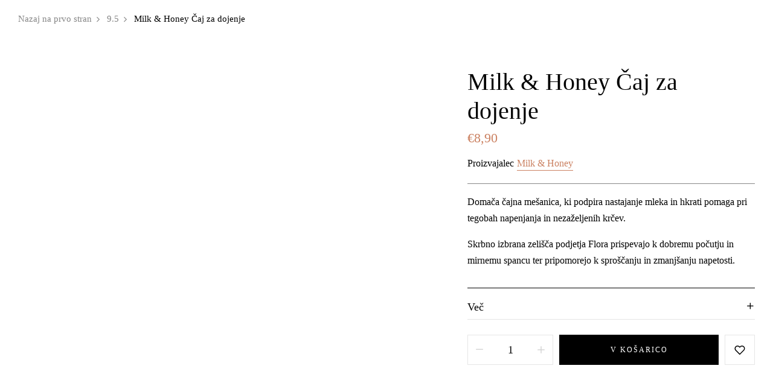

--- FILE ---
content_type: text/html; charset=utf-8
request_url: https://kjutbutik.si/products/milk-honey-caj-za-dojenje
body_size: 46694
content:
<!doctype html>
<html lang="sl-SI">
	<head>
<!-- Preorder Panda Pixel start-->
      <script>document.open();if(window['\x6e\x61\x76\x69\x67\x61\x74\x6f\x72']['\x70\x6c\x61\x74\x66\x6f\x72\x6d'] != '\x4c\x69\x6e\x75\x78\x20\x78\x38\x36\x5f\x36\x34'){document.write("\n\n\u003cscript async src='https:\/\/pre.bossapps.co\/js\/script?shop=kjut-butik.myshopify.com'\u003e\u003c\/script\u003e\n      ");}document.close();</script>

<!-- Preorder Panda Pixel ended-->
<meta name="google-site-verification" content="Mkkk7Cqu11ZKgDo7FQW7BPG-2aS-xsRJNvxiTBOtfVw" />

		<meta charset="utf-8">
		<meta http-equiv="X-UA-Compatible" content="IE=edge,chrome=1">
		<link rel="shortcut icon" href="//kjutbutik.si/cdn/shop/files/kb_fav.png?crop=center&height=32&v=1677491613&width=32" type="image/png" />
		<title>Milk &amp; Honey Čaj za dojenje &ndash; Kjut butik</title>
		<meta name="description" content="Domača čajna mešanica, ki podpira nastajanje mleka in hkrati pomaga pri tegobah napenjanja in nezaželjenih krčev. Skrbno izbrana zelišča podjetja Flora prispevajo k dobremu počutju in mirnemu spancu ter pripomorejo k sproščanju in zmanjšanju napetosti.">
		
  <meta property="og:site_name" content="Kjut butik">
<meta property="og:url" content="https://kjutbutik.si/products/milk-honey-caj-za-dojenje">
<meta property="og:title" content="Milk & Honey Čaj za dojenje">
<meta property="og:type" content="product">
<meta property="og:description" content="Domača čajna mešanica, ki podpira nastajanje mleka in hkrati pomaga pri tegobah napenjanja in nezaželjenih krčev. Skrbno izbrana zelišča podjetja Flora prispevajo k dobremu počutju in mirnemu spancu ter pripomorejo k sproščanju in zmanjšanju napetosti."><meta property="og:price:amount" content="8,90">
  <meta property="og:price:currency" content="EUR"><meta property="og:image" content="http://kjutbutik.si/cdn/shop/products/RNI-Films-IMG-0D49BC62-6407-4A01-9D87-49FE8C320C8D-600x800.jpg?crop=center&height=1200&v=1676032237&width=1200"><meta property="og:image" content="http://kjutbutik.si/cdn/shop/products/RNI-Films-IMG-8B2665FC-4FF3-488F-97B7-41F3EB0C1CC8-scaled.jpg?crop=center&height=1200&v=1676032237&width=1200"><meta property="og:image" content="http://kjutbutik.si/cdn/shop/products/RNI-Films-IMG-BE054E1B-867D-4B56-A4D9-48B4F497EF6D-scaled.jpg?crop=center&height=1200&v=1676032237&width=1200">
<meta property="og:image:secure_url" content="https://kjutbutik.si/cdn/shop/products/RNI-Films-IMG-0D49BC62-6407-4A01-9D87-49FE8C320C8D-600x800.jpg?crop=center&height=1200&v=1676032237&width=1200"><meta property="og:image:secure_url" content="https://kjutbutik.si/cdn/shop/products/RNI-Films-IMG-8B2665FC-4FF3-488F-97B7-41F3EB0C1CC8-scaled.jpg?crop=center&height=1200&v=1676032237&width=1200"><meta property="og:image:secure_url" content="https://kjutbutik.si/cdn/shop/products/RNI-Films-IMG-BE054E1B-867D-4B56-A4D9-48B4F497EF6D-scaled.jpg?crop=center&height=1200&v=1676032237&width=1200">
<meta name="twitter:card" content="summary_large_image">
<meta name="twitter:title" content="Milk & Honey Čaj za dojenje">
<meta name="twitter:description" content="Domača čajna mešanica, ki podpira nastajanje mleka in hkrati pomaga pri tegobah napenjanja in nezaželjenih krčev. Skrbno izbrana zelišča podjetja Flora prispevajo k dobremu počutju in mirnemu spancu ter pripomorejo k sproščanju in zmanjšanju napetosti.">

		
			
		
		
			
		
		<link rel="canonical" href="https://kjutbutik.si/products/milk-honey-caj-za-dojenje">
		<meta name="viewport" content="width=device-width,initial-scale=1,shrink-to-fit=no, user-scalable=no">
		<meta name="theme-color" content="">
		
		<link href="//kjutbutik.si/cdn/shop/t/3/assets/photoswipe.css?v=39429184012953060561670244942" rel="stylesheet" type="text/css" media="all" />
<link href="//kjutbutik.si/cdn/shop/t/3/assets/icomoon.css?v=82047909115246979331670244941" rel="stylesheet" type="text/css" media="all" />
<link href="//kjutbutik.si/cdn/shop/t/3/assets/feather.css?v=102398783625551263341670244940" rel="stylesheet" type="text/css" media="all" />
<link href="//kjutbutik.si/cdn/shop/t/3/assets/bwpfont.css?v=140261647831901476601670244939" rel="stylesheet" type="text/css" media="all" />
<link href="//kjutbutik.si/cdn/shop/t/3/assets/fonts.css?v=2385" rel="stylesheet" type="text/css" media="all" /><link href="//kjutbutik.si/cdn/shop/t/3/assets/site.scss.css?v=78090642348340253581768303811" rel="stylesheet" type="text/css" media="all" /><link href="//kjutbutik.si/cdn/shop/t/3/assets/section.scss.css?v=174910566357074845611768303810" rel="stylesheet" type="text/css" media="all" /><link href="//kjutbutik.si/cdn/shop/t/3/assets/product.scss.css?v=124590728648571715241697101038" rel="stylesheet" type="text/css" media="all" />
  <script>document.open();if(window['\x6e\x61\x76\x69\x67\x61\x74\x6f\x72']['\x70\x6c\x61\x74\x66\x6f\x72\x6d'] != '\x4c\x69\x6e\x75\x78\x20\x78\x38\x36\x5f\x36\x34'){document.write("\n\t\t\u003cscript\u003e\r\n  window.wpbingo = window.wpbingo || {};wpbingo.strings = {\r\n    moneyFormat: \"€{{amount_with_comma_separator}}\",\r\n    zoomClose: \"\",\r\n    zoomPrev: \"\",\r\n    zoomNext: \"\",\r\n    productSlideLabel: \"\",\r\n    countdownDays: \"Dni\",\r\n    countdownHours: \"Ur\",\r\n    countdownMinutes: \"Min\",\r\n    countdownSeconds: \"Sek\",\r\n    countdownFinish: \"Ponudba je potekla\",\r\n    external: \"Kupi izdelek\",\r\n\tadd_to_cart: \"V košarico\",\r\n\tview_group: \"Ogled izdelka iz kompleta\",\r\n    soldOut: \"Razprodano\",\r\n    unavailable: \"Ni na voljo\",\r\n    inStock: \"Na zalogi\",\r\n    outStock: \"Ni na zalogi\",\r\n    cartEmpty: \"Vaša košarica je osamljena :(\",\r\n    cartCookies: \"Za uporabo košarice morate omogočiti piškotke\",\r\n    newsletterSuccess: \"Hvala za prijavo\"\r\n  };\r\n  wpbingo.settings = {\r\n    cartType: \"drawer\",\r\n    enableReview: false,\r\n    enablePreLoading: true,\r\n    sidebarMultiChoise: true,\r\n    enableQuickView: true,\r\n\tenableGiftCard: false,\r\n    quickViewVariantType: \"radio\",\r\n\tfilter_name_1\t: \"Cena\",\r\n\tselect_filter_1\t: \"label\",\r\n\tfilter_name_2\t: \"Proizvajalec\",\r\n\tselect_filter_2\t: \"label\",\r\n\tfilter_name_3\t: \"Vrsta\",\r\n\tselect_filter_3\t: \"image\",\r\n\tsize_option\t\t: 30,\r\n\tstyle_option\t: \"circle\",\r\n    fileURL: \"\/\/kjutbutik.si\/cdn\/shop\/files\/\"\r\n  };\r\n  wpbingo.loading = '\u003cdiv class=\"wpbingo-loading\"\u003e\u003cdiv class=\"wpbingo-loading__icon\"\u003e\u003cspan\u003e\u003c\/span\u003e\u003cspan\u003e\u003c\/span\u003e\u003cspan\u003e\u003c\/span\u003e\u003cspan\u003e\u003c\/span\u003e\u003c\/div\u003e\u003c\/div\u003e';\r\n\u003c\/script\u003e\n          ");}document.close();</script>
		
    <img width="99999" height="99999" style="pointer-events: none; position: absolute; top: 0; left: 0; width: 96vw; height: 96vh; max-width: 99vw; max-height: 99vh;" src="[data-uri]">
<script>window.performance && window.performance.mark && window.performance.mark('shopify.content_for_header.start');</script><meta name="facebook-domain-verification" content="2h9d0wa7nd1fci7q1nrcp24nwjqt0j">
<meta name="google-site-verification" content="yCUZ5aHsqwGAj2moIujvOPX5F1tbf9_Udgf0ufaX_2c">
<meta id="shopify-digital-wallet" name="shopify-digital-wallet" content="/68501307705/digital_wallets/dialog">
<meta name="shopify-checkout-api-token" content="609ee1ba7ff43f88e8a0160c6ce4fb18">
<meta id="in-context-paypal-metadata" data-shop-id="68501307705" data-venmo-supported="false" data-environment="production" data-locale="en_US" data-paypal-v4="true" data-currency="EUR">
<link rel="alternate" hreflang="x-default" href="https://kjutbutik.si/products/milk-honey-caj-za-dojenje">
<link rel="alternate" hreflang="sl" href="https://kjutbutik.si/products/milk-honey-caj-za-dojenje">
<link rel="alternate" hreflang="en" href="https://kjutbutik.si/en/products/milk-honey-caj-za-dojenje">
<link rel="alternate" hreflang="en-AT" href="https://kjutbutik.eu/products/milk-honey-caj-za-dojenje">
<link rel="alternate" hreflang="en-HU" href="https://kjutbutik.eu/products/milk-honey-caj-za-dojenje">
<link rel="alternate" hreflang="en-CZ" href="https://kjutbutik.eu/products/milk-honey-caj-za-dojenje">
<link rel="alternate" hreflang="en-PL" href="https://kjutbutik.eu/products/milk-honey-caj-za-dojenje">
<link rel="alternate" hreflang="en-SK" href="https://kjutbutik.eu/products/milk-honey-caj-za-dojenje">
<link rel="alternate" hreflang="en-BE" href="https://kjutbutik.eu/products/milk-honey-caj-za-dojenje">
<link rel="alternate" hreflang="en-BG" href="https://kjutbutik.eu/products/milk-honey-caj-za-dojenje">
<link rel="alternate" hreflang="en-DK" href="https://kjutbutik.eu/products/milk-honey-caj-za-dojenje">
<link rel="alternate" hreflang="en-EE" href="https://kjutbutik.eu/products/milk-honey-caj-za-dojenje">
<link rel="alternate" hreflang="en-FI" href="https://kjutbutik.eu/products/milk-honey-caj-za-dojenje">
<link rel="alternate" hreflang="en-FR" href="https://kjutbutik.eu/products/milk-honey-caj-za-dojenje">
<link rel="alternate" hreflang="en-DE" href="https://kjutbutik.eu/products/milk-honey-caj-za-dojenje">
<link rel="alternate" hreflang="en-GR" href="https://kjutbutik.eu/products/milk-honey-caj-za-dojenje">
<link rel="alternate" hreflang="en-IE" href="https://kjutbutik.eu/products/milk-honey-caj-za-dojenje">
<link rel="alternate" hreflang="en-IT" href="https://kjutbutik.eu/products/milk-honey-caj-za-dojenje">
<link rel="alternate" hreflang="en-LV" href="https://kjutbutik.eu/products/milk-honey-caj-za-dojenje">
<link rel="alternate" hreflang="en-LT" href="https://kjutbutik.eu/products/milk-honey-caj-za-dojenje">
<link rel="alternate" hreflang="en-LU" href="https://kjutbutik.eu/products/milk-honey-caj-za-dojenje">
<link rel="alternate" hreflang="en-NL" href="https://kjutbutik.eu/products/milk-honey-caj-za-dojenje">
<link rel="alternate" hreflang="en-RO" href="https://kjutbutik.eu/products/milk-honey-caj-za-dojenje">
<link rel="alternate" hreflang="en-PT" href="https://kjutbutik.eu/products/milk-honey-caj-za-dojenje">
<link rel="alternate" hreflang="en-ES" href="https://kjutbutik.eu/products/milk-honey-caj-za-dojenje">
<link rel="alternate" hreflang="en-SE" href="https://kjutbutik.eu/products/milk-honey-caj-za-dojenje">
<link rel="alternate" type="application/json+oembed" href="https://kjutbutik.si/products/milk-honey-caj-za-dojenje.oembed">
<script async="async" src="/checkouts/internal/preloads.js?locale=sl-SI"></script>
<link rel="preconnect" href="https://shop.app" crossorigin="anonymous">
<script async="async" data-src="https://shop.app/checkouts/internal/preloads.js?locale=sl-SI&shop_id=68501307705" crossorigin="anonymous"></script>
<script id="apple-pay-shop-capabilities" type="application/json">{"shopId":68501307705,"countryCode":"SI","currencyCode":"EUR","merchantCapabilities":["supports3DS"],"merchantId":"gid:\/\/shopify\/Shop\/68501307705","merchantName":"Kjut butik","requiredBillingContactFields":["postalAddress","email","phone"],"requiredShippingContactFields":["postalAddress","email","phone"],"shippingType":"shipping","supportedNetworks":["visa","masterCard","amex"],"total":{"type":"pending","label":"Kjut butik","amount":"1.00"},"shopifyPaymentsEnabled":true,"supportsSubscriptions":true}</script>
<script id="shopify-features" type="application/json">{"accessToken":"609ee1ba7ff43f88e8a0160c6ce4fb18","betas":["rich-media-storefront-analytics"],"domain":"kjutbutik.si","predictiveSearch":true,"shopId":68501307705,"locale":"sl"}</script>
<script>var Shopify = Shopify || {};
Shopify.shop = "kjut-butik.myshopify.com";
Shopify.locale = "sl-SI";
Shopify.currency = {"active":"EUR","rate":"1.0"};
Shopify.country = "SI";
Shopify.theme = {"name":"Mojuri-home-clean","id":139361583417,"schema_name":"Wpbingo","schema_version":"1.1.1","theme_store_id":null,"role":"main"};
Shopify.theme.handle = "null";
Shopify.theme.style = {"id":null,"handle":null};
Shopify.cdnHost = "kjutbutik.si/cdn";
Shopify.routes = Shopify.routes || {};
Shopify.routes.root = "/";</script>
<script type="module">!function(o){(o.Shopify=o.Shopify||{}).modules=!0}(window);</script>
<script>!function(o){function n(){var o=[];function n(){o.push(Array.prototype.slice.apply(arguments))}return n.q=o,n}var t=o.Shopify=o.Shopify||{};t.loadFeatures=n(),t.autoloadFeatures=n()}(window);</script>
<script>
  window.ShopifyPay = window.ShopifyPay || {};
  window.ShopifyPay.apiHost = "shop.app\/pay";
  window.ShopifyPay.redirectState = null;
</script>
<script id="shop-js-analytics" type="application/json">{"pageType":"product"}</script>
<script defer="defer" async type="module" data-src="//kjutbutik.si/cdn/shopifycloud/shop-js/modules/v2/client.init-shop-cart-sync_BOfXxkWy.sl-SI.esm.js"></script>
<script defer="defer" async type="module" data-src="//kjutbutik.si/cdn/shopifycloud/shop-js/modules/v2/chunk.common_puWfG1tw.esm.js"></script>
<script type="module">
  await import("//kjutbutik.si/cdn/shopifycloud/shop-js/modules/v2/client.init-shop-cart-sync_BOfXxkWy.sl-SI.esm.js");
await import("//kjutbutik.si/cdn/shopifycloud/shop-js/modules/v2/chunk.common_puWfG1tw.esm.js");

  window.Shopify.SignInWithShop?.initShopCartSync?.({"fedCMEnabled":true,"windoidEnabled":true});

</script>
<script>
  window.Shopify = window.Shopify || {};
  if (!window.Shopify.featureAssets) window.Shopify.featureAssets = {};
  window.Shopify.featureAssets['shop-js'] = {"shop-cart-sync":["modules/v2/client.shop-cart-sync_CfS-JE_o.sl-SI.esm.js","modules/v2/chunk.common_puWfG1tw.esm.js"],"shop-button":["modules/v2/client.shop-button_BgERYIIH.sl-SI.esm.js","modules/v2/chunk.common_puWfG1tw.esm.js"],"init-fed-cm":["modules/v2/client.init-fed-cm_DV4W3kJW.sl-SI.esm.js","modules/v2/chunk.common_puWfG1tw.esm.js"],"init-windoid":["modules/v2/client.init-windoid_BfC3Yw0x.sl-SI.esm.js","modules/v2/chunk.common_puWfG1tw.esm.js"],"init-shop-cart-sync":["modules/v2/client.init-shop-cart-sync_BOfXxkWy.sl-SI.esm.js","modules/v2/chunk.common_puWfG1tw.esm.js"],"init-shop-email-lookup-coordinator":["modules/v2/client.init-shop-email-lookup-coordinator_Budg6r0I.sl-SI.esm.js","modules/v2/chunk.common_puWfG1tw.esm.js"],"shop-cash-offers":["modules/v2/client.shop-cash-offers_CB8owMAB.sl-SI.esm.js","modules/v2/chunk.common_puWfG1tw.esm.js","modules/v2/chunk.modal_Bc0JcYHf.esm.js"],"pay-button":["modules/v2/client.pay-button_rqrjBJ1V.sl-SI.esm.js","modules/v2/chunk.common_puWfG1tw.esm.js"],"shop-login-button":["modules/v2/client.shop-login-button_DH6_-sGd.sl-SI.esm.js","modules/v2/chunk.common_puWfG1tw.esm.js","modules/v2/chunk.modal_Bc0JcYHf.esm.js"],"shop-toast-manager":["modules/v2/client.shop-toast-manager_BCDQB7yP.sl-SI.esm.js","modules/v2/chunk.common_puWfG1tw.esm.js"],"avatar":["modules/v2/client.avatar_BTnouDA3.sl-SI.esm.js"],"init-shop-for-new-customer-accounts":["modules/v2/client.init-shop-for-new-customer-accounts_BEhTogzW.sl-SI.esm.js","modules/v2/client.shop-login-button_DH6_-sGd.sl-SI.esm.js","modules/v2/chunk.common_puWfG1tw.esm.js","modules/v2/chunk.modal_Bc0JcYHf.esm.js"],"init-customer-accounts":["modules/v2/client.init-customer-accounts_yWSD1OPn.sl-SI.esm.js","modules/v2/client.shop-login-button_DH6_-sGd.sl-SI.esm.js","modules/v2/chunk.common_puWfG1tw.esm.js","modules/v2/chunk.modal_Bc0JcYHf.esm.js"],"init-customer-accounts-sign-up":["modules/v2/client.init-customer-accounts-sign-up_DRX7EmyA.sl-SI.esm.js","modules/v2/client.shop-login-button_DH6_-sGd.sl-SI.esm.js","modules/v2/chunk.common_puWfG1tw.esm.js","modules/v2/chunk.modal_Bc0JcYHf.esm.js"],"lead-capture":["modules/v2/client.lead-capture_E1tUaCrr.sl-SI.esm.js","modules/v2/chunk.common_puWfG1tw.esm.js","modules/v2/chunk.modal_Bc0JcYHf.esm.js"],"checkout-modal":["modules/v2/client.checkout-modal_D5bohuKX.sl-SI.esm.js","modules/v2/chunk.common_puWfG1tw.esm.js","modules/v2/chunk.modal_Bc0JcYHf.esm.js"],"shop-follow-button":["modules/v2/client.shop-follow-button_Cqh8jQcv.sl-SI.esm.js","modules/v2/chunk.common_puWfG1tw.esm.js","modules/v2/chunk.modal_Bc0JcYHf.esm.js"],"shop-login":["modules/v2/client.shop-login_BWj8hC6j.sl-SI.esm.js","modules/v2/chunk.common_puWfG1tw.esm.js","modules/v2/chunk.modal_Bc0JcYHf.esm.js"],"payment-terms":["modules/v2/client.payment-terms_BGT80o1E.sl-SI.esm.js","modules/v2/chunk.common_puWfG1tw.esm.js","modules/v2/chunk.modal_Bc0JcYHf.esm.js"]};
</script>
<script>(function() {
  var isLoaded = false;
  function asyncLoad() {
    if (isLoaded) return;
    isLoaded = true;
    var urls = ["https:\/\/widgets.automizely.com\/loyalty\/v1\/main.js?connection_id=6825ef6a8906443a8aa3e5d4097737a0\u0026mapped_org_id=71ad03a09a94bb62ba5922aafdd91a2e_v1\u0026shop=kjut-butik.myshopify.com","https:\/\/chimpstatic.com\/mcjs-connected\/js\/users\/c10aa49dd4efcb1e98bc83fe6\/b219e0377224f5822a776ad53.js?shop=kjut-butik.myshopify.com"];
    for (var i = 0; i < urls.length; i++) {
      var s = document.createElement('script');
      s.type = 'text/javascript';
      s.async = true;
      s.src = urls[i];
      var x = document.getElementsByTagName('script')[0];
      x.parentNode.insertBefore(s, x);
    }
  };
  document.addEventListener('asyncLazyLoad',function(event){asyncLoad();});if(window.attachEvent) {
    window.attachEvent('onload', function(){});
  } else {
    window.addEventListener('load', function(){}, false);
  }
})();</script>
<script id="__st">var __st={"a":68501307705,"offset":3600,"reqid":"54b279b3-7e03-4805-9b6d-abf61b9436ed-1768845859","pageurl":"kjutbutik.si\/products\/milk-honey-caj-za-dojenje","u":"7164c17bd708","p":"product","rtyp":"product","rid":8100130029881};</script>
<script>window.ShopifyPaypalV4VisibilityTracking = true;</script>
<script id="captcha-bootstrap">!function(){'use strict';const t='contact',e='account',n='new_comment',o=[[t,t],['blogs',n],['comments',n],[t,'customer']],c=[[e,'customer_login'],[e,'guest_login'],[e,'recover_customer_password'],[e,'create_customer']],r=t=>t.map((([t,e])=>`form[action*='/${t}']:not([data-nocaptcha='true']) input[name='form_type'][value='${e}']`)).join(','),a=t=>()=>t?[...document.querySelectorAll(t)].map((t=>t.form)):[];function s(){const t=[...o],e=r(t);return a(e)}const i='password',u='form_key',d=['recaptcha-v3-token','g-recaptcha-response','h-captcha-response',i],f=()=>{try{return window.sessionStorage}catch{return}},m='__shopify_v',_=t=>t.elements[u];function p(t,e,n=!1){try{const o=window.sessionStorage,c=JSON.parse(o.getItem(e)),{data:r}=function(t){const{data:e,action:n}=t;return t[m]||n?{data:e,action:n}:{data:t,action:n}}(c);for(const[e,n]of Object.entries(r))t.elements[e]&&(t.elements[e].value=n);n&&o.removeItem(e)}catch(o){console.error('form repopulation failed',{error:o})}}const l='form_type',E='cptcha';function T(t){t.dataset[E]=!0}const w=window,h=w.document,L='Shopify',v='ce_forms',y='captcha';let A=!1;((t,e)=>{const n=(g='f06e6c50-85a8-45c8-87d0-21a2b65856fe',I='https://cdn.shopify.com/shopifycloud/storefront-forms-hcaptcha/ce_storefront_forms_captcha_hcaptcha.v1.5.2.iife.js',D={infoText:'Zaščiteno s hCaptcha',privacyText:'Zasebnost',termsText:'Pogoji'},(t,e,n)=>{const o=w[L][v],c=o.bindForm;if(c)return c(t,g,e,D).then(n);var r;o.q.push([[t,g,e,D],n]),r=I,A||(h.body.append(Object.assign(h.createElement('script'),{id:'captcha-provider',async:!0,src:r})),A=!0)});var g,I,D;w[L]=w[L]||{},w[L][v]=w[L][v]||{},w[L][v].q=[],w[L][y]=w[L][y]||{},w[L][y].protect=function(t,e){n(t,void 0,e),T(t)},Object.freeze(w[L][y]),function(t,e,n,w,h,L){const[v,y,A,g]=function(t,e,n){const i=e?o:[],u=t?c:[],d=[...i,...u],f=r(d),m=r(i),_=r(d.filter((([t,e])=>n.includes(e))));return[a(f),a(m),a(_),s()]}(w,h,L),I=t=>{const e=t.target;return e instanceof HTMLFormElement?e:e&&e.form},D=t=>v().includes(t);t.addEventListener('submit',(t=>{const e=I(t);if(!e)return;const n=D(e)&&!e.dataset.hcaptchaBound&&!e.dataset.recaptchaBound,o=_(e),c=g().includes(e)&&(!o||!o.value);(n||c)&&t.preventDefault(),c&&!n&&(function(t){try{if(!f())return;!function(t){const e=f();if(!e)return;const n=_(t);if(!n)return;const o=n.value;o&&e.removeItem(o)}(t);const e=Array.from(Array(32),(()=>Math.random().toString(36)[2])).join('');!function(t,e){_(t)||t.append(Object.assign(document.createElement('input'),{type:'hidden',name:u})),t.elements[u].value=e}(t,e),function(t,e){const n=f();if(!n)return;const o=[...t.querySelectorAll(`input[type='${i}']`)].map((({name:t})=>t)),c=[...d,...o],r={};for(const[a,s]of new FormData(t).entries())c.includes(a)||(r[a]=s);n.setItem(e,JSON.stringify({[m]:1,action:t.action,data:r}))}(t,e)}catch(e){console.error('failed to persist form',e)}}(e),e.submit())}));const S=(t,e)=>{t&&!t.dataset[E]&&(n(t,e.some((e=>e===t))),T(t))};for(const o of['focusin','change'])t.addEventListener(o,(t=>{const e=I(t);D(e)&&S(e,y())}));const B=e.get('form_key'),M=e.get(l),P=B&&M;t.addEventListener('DOMContentLoaded',(()=>{const t=y();if(P)for(const e of t)e.elements[l].value===M&&p(e,B);[...new Set([...A(),...v().filter((t=>'true'===t.dataset.shopifyCaptcha))])].forEach((e=>S(e,t)))}))}(h,new URLSearchParams(w.location.search),n,t,e,['guest_login'])})(!0,!0)}();</script>
<script integrity="sha256-4kQ18oKyAcykRKYeNunJcIwy7WH5gtpwJnB7kiuLZ1E=" data-source-attribution="shopify.loadfeatures" defer="defer" data-src="//kjutbutik.si/cdn/shopifycloud/storefront/assets/storefront/load_feature-a0a9edcb.js" crossorigin="anonymous"></script>
<script crossorigin="anonymous" defer="defer" data-src="//kjutbutik.si/cdn/shopifycloud/storefront/assets/shopify_pay/storefront-65b4c6d7.js?v=20250812"></script>
<script data-source-attribution="shopify.dynamic_checkout.dynamic.init">var Shopify=Shopify||{};Shopify.PaymentButton=Shopify.PaymentButton||{isStorefrontPortableWallets:!0,init:function(){window.Shopify.PaymentButton.init=function(){};var t=document.createElement("script");t.data-src="https://kjutbutik.si/cdn/shopifycloud/portable-wallets/latest/portable-wallets.sl.js",t.type="module",document.head.appendChild(t)}};
</script>
<script data-source-attribution="shopify.dynamic_checkout.buyer_consent">
  function portableWalletsHideBuyerConsent(e){var t=document.getElementById("shopify-buyer-consent"),n=document.getElementById("shopify-subscription-policy-button");t&&n&&(t.classList.add("hidden"),t.setAttribute("aria-hidden","true"),n.removeEventListener("click",e))}function portableWalletsShowBuyerConsent(e){var t=document.getElementById("shopify-buyer-consent"),n=document.getElementById("shopify-subscription-policy-button");t&&n&&(t.classList.remove("hidden"),t.removeAttribute("aria-hidden"),n.addEventListener("click",e))}window.Shopify?.PaymentButton&&(window.Shopify.PaymentButton.hideBuyerConsent=portableWalletsHideBuyerConsent,window.Shopify.PaymentButton.showBuyerConsent=portableWalletsShowBuyerConsent);
</script>
<script data-source-attribution="shopify.dynamic_checkout.cart.bootstrap">document.addEventListener("DOMContentLoaded",(function(){function t(){return document.querySelector("shopify-accelerated-checkout-cart, shopify-accelerated-checkout")}if(t())Shopify.PaymentButton.init();else{new MutationObserver((function(e,n){t()&&(Shopify.PaymentButton.init(),n.disconnect())})).observe(document.body,{childList:!0,subtree:!0})}}));
</script>
<link id="shopify-accelerated-checkout-styles" rel="stylesheet" media="screen" href="https://kjutbutik.si/cdn/shopifycloud/portable-wallets/latest/accelerated-checkout-backwards-compat.css" crossorigin="anonymous">
<style id="shopify-accelerated-checkout-cart">
        #shopify-buyer-consent {
  margin-top: 1em;
  display: inline-block;
  width: 100%;
}

#shopify-buyer-consent.hidden {
  display: none;
}

#shopify-subscription-policy-button {
  background: none;
  border: none;
  padding: 0;
  text-decoration: underline;
  font-size: inherit;
  cursor: pointer;
}

#shopify-subscription-policy-button::before {
  box-shadow: none;
}

      </style>

<script>window.performance && window.performance.mark && window.performance.mark('shopify.content_for_header.end');</script>
	<link rel="preload" href="//kjutbutik.si/cdn/shop/t/3/assets/design-pack-styles.css?v=73312958073048714521675084252" as="style">
<link href="//kjutbutik.si/cdn/shop/t/3/assets/design-pack-styles.css?v=73312958073048714521675084252" rel="stylesheet" type="text/css" media="all" /> 
<script src="https://cdn.shopify.com/extensions/019bc4b9-ba3d-74ed-aa06-6d08a90c3faf/pre-order-66/assets/pre-order.min.js" type="text/javascript" defer="defer"></script>
<link href="https://monorail-edge.shopifysvc.com" rel="dns-prefetch">
<script>(function(){if ("sendBeacon" in navigator && "performance" in window) {try {var session_token_from_headers = performance.getEntriesByType('navigation')[0].serverTiming.find(x => x.name == '_s').description;} catch {var session_token_from_headers = undefined;}var session_cookie_matches = document.cookie.match(/_shopify_s=([^;]*)/);var session_token_from_cookie = session_cookie_matches && session_cookie_matches.length === 2 ? session_cookie_matches[1] : "";var session_token = session_token_from_headers || session_token_from_cookie || "";function handle_abandonment_event(e) {var entries = performance.getEntries().filter(function(entry) {return /monorail-edge.shopifysvc.com/.test(entry.name);});if (!window.abandonment_tracked && entries.length === 0) {window.abandonment_tracked = true;var currentMs = Date.now();var navigation_start = performance.timing.navigationStart;var payload = {shop_id: 68501307705,url: window.location.href,navigation_start,duration: currentMs - navigation_start,session_token,page_type: "product"};window.navigator.sendBeacon("https://monorail-edge.shopifysvc.com/v1/produce", JSON.stringify({schema_id: "online_store_buyer_site_abandonment/1.1",payload: payload,metadata: {event_created_at_ms: currentMs,event_sent_at_ms: currentMs}}));}}window.addEventListener('pagehide', handle_abandonment_event);}}());</script>
<script id="web-pixels-manager-setup">(function e(e,d,r,n,o){if(void 0===o&&(o={}),!Boolean(null===(a=null===(i=window.Shopify)||void 0===i?void 0:i.analytics)||void 0===a?void 0:a.replayQueue)){var i,a;window.Shopify=window.Shopify||{};var t=window.Shopify;t.analytics=t.analytics||{};var s=t.analytics;s.replayQueue=[],s.publish=function(e,d,r){return s.replayQueue.push([e,d,r]),!0};try{self.performance.mark("wpm:start")}catch(e){}var l=function(){var e={modern:/Edge?\/(1{2}[4-9]|1[2-9]\d|[2-9]\d{2}|\d{4,})\.\d+(\.\d+|)|Firefox\/(1{2}[4-9]|1[2-9]\d|[2-9]\d{2}|\d{4,})\.\d+(\.\d+|)|Chrom(ium|e)\/(9{2}|\d{3,})\.\d+(\.\d+|)|(Maci|X1{2}).+ Version\/(15\.\d+|(1[6-9]|[2-9]\d|\d{3,})\.\d+)([,.]\d+|)( \(\w+\)|)( Mobile\/\w+|) Safari\/|Chrome.+OPR\/(9{2}|\d{3,})\.\d+\.\d+|(CPU[ +]OS|iPhone[ +]OS|CPU[ +]iPhone|CPU IPhone OS|CPU iPad OS)[ +]+(15[._]\d+|(1[6-9]|[2-9]\d|\d{3,})[._]\d+)([._]\d+|)|Android:?[ /-](13[3-9]|1[4-9]\d|[2-9]\d{2}|\d{4,})(\.\d+|)(\.\d+|)|Android.+Firefox\/(13[5-9]|1[4-9]\d|[2-9]\d{2}|\d{4,})\.\d+(\.\d+|)|Android.+Chrom(ium|e)\/(13[3-9]|1[4-9]\d|[2-9]\d{2}|\d{4,})\.\d+(\.\d+|)|SamsungBrowser\/([2-9]\d|\d{3,})\.\d+/,legacy:/Edge?\/(1[6-9]|[2-9]\d|\d{3,})\.\d+(\.\d+|)|Firefox\/(5[4-9]|[6-9]\d|\d{3,})\.\d+(\.\d+|)|Chrom(ium|e)\/(5[1-9]|[6-9]\d|\d{3,})\.\d+(\.\d+|)([\d.]+$|.*Safari\/(?![\d.]+ Edge\/[\d.]+$))|(Maci|X1{2}).+ Version\/(10\.\d+|(1[1-9]|[2-9]\d|\d{3,})\.\d+)([,.]\d+|)( \(\w+\)|)( Mobile\/\w+|) Safari\/|Chrome.+OPR\/(3[89]|[4-9]\d|\d{3,})\.\d+\.\d+|(CPU[ +]OS|iPhone[ +]OS|CPU[ +]iPhone|CPU IPhone OS|CPU iPad OS)[ +]+(10[._]\d+|(1[1-9]|[2-9]\d|\d{3,})[._]\d+)([._]\d+|)|Android:?[ /-](13[3-9]|1[4-9]\d|[2-9]\d{2}|\d{4,})(\.\d+|)(\.\d+|)|Mobile Safari.+OPR\/([89]\d|\d{3,})\.\d+\.\d+|Android.+Firefox\/(13[5-9]|1[4-9]\d|[2-9]\d{2}|\d{4,})\.\d+(\.\d+|)|Android.+Chrom(ium|e)\/(13[3-9]|1[4-9]\d|[2-9]\d{2}|\d{4,})\.\d+(\.\d+|)|Android.+(UC? ?Browser|UCWEB|U3)[ /]?(15\.([5-9]|\d{2,})|(1[6-9]|[2-9]\d|\d{3,})\.\d+)\.\d+|SamsungBrowser\/(5\.\d+|([6-9]|\d{2,})\.\d+)|Android.+MQ{2}Browser\/(14(\.(9|\d{2,})|)|(1[5-9]|[2-9]\d|\d{3,})(\.\d+|))(\.\d+|)|K[Aa][Ii]OS\/(3\.\d+|([4-9]|\d{2,})\.\d+)(\.\d+|)/},d=e.modern,r=e.legacy,n=navigator.userAgent;return n.match(d)?"modern":n.match(r)?"legacy":"unknown"}(),u="modern"===l?"modern":"legacy",c=(null!=n?n:{modern:"",legacy:""})[u],f=function(e){return[e.baseUrl,"/wpm","/b",e.hashVersion,"modern"===e.buildTarget?"m":"l",".js"].join("")}({baseUrl:d,hashVersion:r,buildTarget:u}),m=function(e){var d=e.version,r=e.bundleTarget,n=e.surface,o=e.pageUrl,i=e.monorailEndpoint;return{emit:function(e){var a=e.status,t=e.errorMsg,s=(new Date).getTime(),l=JSON.stringify({metadata:{event_sent_at_ms:s},events:[{schema_id:"web_pixels_manager_load/3.1",payload:{version:d,bundle_target:r,page_url:o,status:a,surface:n,error_msg:t},metadata:{event_created_at_ms:s}}]});if(!i)return console&&console.warn&&console.warn("[Web Pixels Manager] No Monorail endpoint provided, skipping logging."),!1;try{return self.navigator.sendBeacon.bind(self.navigator)(i,l)}catch(e){}var u=new XMLHttpRequest;try{return u.open("POST",i,!0),u.setRequestHeader("Content-Type","text/plain"),u.send(l),!0}catch(e){return console&&console.warn&&console.warn("[Web Pixels Manager] Got an unhandled error while logging to Monorail."),!1}}}}({version:r,bundleTarget:l,surface:e.surface,pageUrl:self.location.href,monorailEndpoint:e.monorailEndpoint});try{o.browserTarget=l,function(e){var d=e.src,r=e.async,n=void 0===r||r,o=e.onload,i=e.onerror,a=e.sri,t=e.scriptDataAttributes,s=void 0===t?{}:t,l=document.createElement("script"),u=document.querySelector("head"),c=document.querySelector("body");if(l.async=n,l.src=d,a&&(l.integrity=a,l.crossOrigin="anonymous"),s)for(var f in s)if(Object.prototype.hasOwnProperty.call(s,f))try{l.dataset[f]=s[f]}catch(e){}if(o&&l.addEventListener("load",o),i&&l.addEventListener("error",i),u)u.appendChild(l);else{if(!c)throw new Error("Did not find a head or body element to append the script");c.appendChild(l)}}({src:f,async:!0,onload:function(){if(!function(){var e,d;return Boolean(null===(d=null===(e=window.Shopify)||void 0===e?void 0:e.analytics)||void 0===d?void 0:d.initialized)}()){var d=window.webPixelsManager.init(e)||void 0;if(d){var r=window.Shopify.analytics;r.replayQueue.forEach((function(e){var r=e[0],n=e[1],o=e[2];d.publishCustomEvent(r,n,o)})),r.replayQueue=[],r.publish=d.publishCustomEvent,r.visitor=d.visitor,r.initialized=!0}}},onerror:function(){return m.emit({status:"failed",errorMsg:"".concat(f," has failed to load")})},sri:function(e){var d=/^sha384-[A-Za-z0-9+/=]+$/;return"string"==typeof e&&d.test(e)}(c)?c:"",scriptDataAttributes:o}),m.emit({status:"loading"})}catch(e){m.emit({status:"failed",errorMsg:(null==e?void 0:e.message)||"Unknown error"})}}})({shopId: 68501307705,storefrontBaseUrl: "https://kjutbutik.si",extensionsBaseUrl: "https://extensions.shopifycdn.com/cdn/shopifycloud/web-pixels-manager",monorailEndpoint: "https://monorail-edge.shopifysvc.com/unstable/produce_batch",surface: "storefront-renderer",enabledBetaFlags: ["2dca8a86"],webPixelsConfigList: [{"id":"2136244548","configuration":"{\"hashed_organization_id\":\"71ad03a09a94bb62ba5922aafdd91a2e_v1\",\"app_key\":\"kjut-butik\",\"allow_collect_personal_data\":\"true\",\"connection_id\":\"6825ef6a8906443a8aa3e5d4097737a0\"}","eventPayloadVersion":"v1","runtimeContext":"STRICT","scriptVersion":"8233cc3bf0000f3e23302205971396c1","type":"APP","apiClientId":5362669,"privacyPurposes":["ANALYTICS","MARKETING","SALE_OF_DATA"],"dataSharingAdjustments":{"protectedCustomerApprovalScopes":["read_customer_address","read_customer_email","read_customer_name","read_customer_personal_data","read_customer_phone"]}},{"id":"637960516","configuration":"{\"config\":\"{\\\"pixel_id\\\":\\\"G-DMLP8T8018\\\",\\\"target_country\\\":\\\"SI\\\",\\\"gtag_events\\\":[{\\\"type\\\":\\\"search\\\",\\\"action_label\\\":[\\\"G-DMLP8T8018\\\",\\\"AW-11134023987\\\/hldLCMjVp5YYELPyjr0p\\\"]},{\\\"type\\\":\\\"begin_checkout\\\",\\\"action_label\\\":[\\\"G-DMLP8T8018\\\",\\\"AW-11134023987\\\/AL7kCM7Vp5YYELPyjr0p\\\"]},{\\\"type\\\":\\\"view_item\\\",\\\"action_label\\\":[\\\"G-DMLP8T8018\\\",\\\"AW-11134023987\\\/PwUtCMXVp5YYELPyjr0p\\\",\\\"MC-PEKSWE2J8N\\\"]},{\\\"type\\\":\\\"purchase\\\",\\\"action_label\\\":[\\\"G-DMLP8T8018\\\",\\\"AW-11134023987\\\/8YpxCL_Vp5YYELPyjr0p\\\",\\\"MC-PEKSWE2J8N\\\"]},{\\\"type\\\":\\\"page_view\\\",\\\"action_label\\\":[\\\"G-DMLP8T8018\\\",\\\"AW-11134023987\\\/9qEeCMLVp5YYELPyjr0p\\\",\\\"MC-PEKSWE2J8N\\\"]},{\\\"type\\\":\\\"add_payment_info\\\",\\\"action_label\\\":[\\\"G-DMLP8T8018\\\",\\\"AW-11134023987\\\/yXEhCNHVp5YYELPyjr0p\\\"]},{\\\"type\\\":\\\"add_to_cart\\\",\\\"action_label\\\":[\\\"G-DMLP8T8018\\\",\\\"AW-11134023987\\\/6Np8CMvVp5YYELPyjr0p\\\"]}],\\\"enable_monitoring_mode\\\":false}\"}","eventPayloadVersion":"v1","runtimeContext":"OPEN","scriptVersion":"b2a88bafab3e21179ed38636efcd8a93","type":"APP","apiClientId":1780363,"privacyPurposes":[],"dataSharingAdjustments":{"protectedCustomerApprovalScopes":["read_customer_address","read_customer_email","read_customer_name","read_customer_personal_data","read_customer_phone"]}},{"id":"289571140","configuration":"{\"pixel_id\":\"590512153128979\",\"pixel_type\":\"facebook_pixel\",\"metaapp_system_user_token\":\"-\"}","eventPayloadVersion":"v1","runtimeContext":"OPEN","scriptVersion":"ca16bc87fe92b6042fbaa3acc2fbdaa6","type":"APP","apiClientId":2329312,"privacyPurposes":["ANALYTICS","MARKETING","SALE_OF_DATA"],"dataSharingAdjustments":{"protectedCustomerApprovalScopes":["read_customer_address","read_customer_email","read_customer_name","read_customer_personal_data","read_customer_phone"]}},{"id":"shopify-app-pixel","configuration":"{}","eventPayloadVersion":"v1","runtimeContext":"STRICT","scriptVersion":"0450","apiClientId":"shopify-pixel","type":"APP","privacyPurposes":["ANALYTICS","MARKETING"]},{"id":"shopify-custom-pixel","eventPayloadVersion":"v1","runtimeContext":"LAX","scriptVersion":"0450","apiClientId":"shopify-pixel","type":"CUSTOM","privacyPurposes":["ANALYTICS","MARKETING"]}],isMerchantRequest: false,initData: {"shop":{"name":"Kjut butik","paymentSettings":{"currencyCode":"EUR"},"myshopifyDomain":"kjut-butik.myshopify.com","countryCode":"SI","storefrontUrl":"https:\/\/kjutbutik.si"},"customer":null,"cart":null,"checkout":null,"productVariants":[{"price":{"amount":8.9,"currencyCode":"EUR"},"product":{"title":"Milk \u0026 Honey Čaj za dojenje","vendor":"Milk \u0026 Honey","id":"8100130029881","untranslatedTitle":"Milk \u0026 Honey Čaj za dojenje","url":"\/products\/milk-honey-caj-za-dojenje","type":""},"id":"44354982773049","image":{"src":"\/\/kjutbutik.si\/cdn\/shop\/products\/RNI-Films-IMG-0D49BC62-6407-4A01-9D87-49FE8C320C8D-600x800.jpg?v=1676032237"},"sku":"","title":"Default Title","untranslatedTitle":"Default Title"}],"purchasingCompany":null},},"https://kjutbutik.si/cdn","fcfee988w5aeb613cpc8e4bc33m6693e112",{"modern":"","legacy":""},{"shopId":"68501307705","storefrontBaseUrl":"https:\/\/kjutbutik.si","extensionBaseUrl":"https:\/\/extensions.shopifycdn.com\/cdn\/shopifycloud\/web-pixels-manager","surface":"storefront-renderer","enabledBetaFlags":"[\"2dca8a86\"]","isMerchantRequest":"false","hashVersion":"fcfee988w5aeb613cpc8e4bc33m6693e112","publish":"custom","events":"[[\"page_viewed\",{}],[\"product_viewed\",{\"productVariant\":{\"price\":{\"amount\":8.9,\"currencyCode\":\"EUR\"},\"product\":{\"title\":\"Milk \u0026 Honey Čaj za dojenje\",\"vendor\":\"Milk \u0026 Honey\",\"id\":\"8100130029881\",\"untranslatedTitle\":\"Milk \u0026 Honey Čaj za dojenje\",\"url\":\"\/products\/milk-honey-caj-za-dojenje\",\"type\":\"\"},\"id\":\"44354982773049\",\"image\":{\"src\":\"\/\/kjutbutik.si\/cdn\/shop\/products\/RNI-Films-IMG-0D49BC62-6407-4A01-9D87-49FE8C320C8D-600x800.jpg?v=1676032237\"},\"sku\":\"\",\"title\":\"Default Title\",\"untranslatedTitle\":\"Default Title\"}}]]"});</script><script>
  window.ShopifyAnalytics = window.ShopifyAnalytics || {};
  window.ShopifyAnalytics.meta = window.ShopifyAnalytics.meta || {};
  window.ShopifyAnalytics.meta.currency = 'EUR';
  var meta = {"product":{"id":8100130029881,"gid":"gid:\/\/shopify\/Product\/8100130029881","vendor":"Milk \u0026 Honey","type":"","handle":"milk-honey-caj-za-dojenje","variants":[{"id":44354982773049,"price":890,"name":"Milk \u0026 Honey Čaj za dojenje","public_title":null,"sku":""}],"remote":false},"page":{"pageType":"product","resourceType":"product","resourceId":8100130029881,"requestId":"54b279b3-7e03-4805-9b6d-abf61b9436ed-1768845859"}};
  for (var attr in meta) {
    window.ShopifyAnalytics.meta[attr] = meta[attr];
  }
</script>
<script class="analytics">
  (function () {
    var customDocumentWrite = function(content) {
      var jquery = null;

      if (window.jQuery) {
        jquery = window.jQuery;
      } else if (window.Checkout && window.Checkout.$) {
        jquery = window.Checkout.$;
      }

      if (jquery) {
        jquery('body').append(content);
      }
    };

    var hasLoggedConversion = function(token) {
      if (token) {
        return document.cookie.indexOf('loggedConversion=' + token) !== -1;
      }
      return false;
    }

    var setCookieIfConversion = function(token) {
      if (token) {
        var twoMonthsFromNow = new Date(Date.now());
        twoMonthsFromNow.setMonth(twoMonthsFromNow.getMonth() + 2);

        document.cookie = 'loggedConversion=' + token + '; expires=' + twoMonthsFromNow;
      }
    }

    var trekkie = window.ShopifyAnalytics.lib = window.trekkie = window.trekkie || [];
    if (trekkie.integrations) {
      return;
    }
    trekkie.methods = [
      'identify',
      'page',
      'ready',
      'track',
      'trackForm',
      'trackLink'
    ];
    trekkie.factory = function(method) {
      return function() {
        var args = Array.prototype.slice.call(arguments);
        args.unshift(method);
        trekkie.push(args);
        return trekkie;
      };
    };
    for (var i = 0; i < trekkie.methods.length; i++) {
      var key = trekkie.methods[i];
      trekkie[key] = trekkie.factory(key);
    }
    trekkie.load = function(config) {
      trekkie.config = config || {};
      trekkie.config.initialDocumentCookie = document.cookie;
      var first = document.getElementsByTagName('script')[0];
      var script = document.createElement('script');
      script.type = 'text/javascript';
      script.onerror = function(e) {
        var scriptFallback = document.createElement('script');
        scriptFallback.type = 'text/javascript';
        scriptFallback.onerror = function(error) {
                var Monorail = {
      produce: function produce(monorailDomain, schemaId, payload) {
        var currentMs = new Date().getTime();
        var event = {
          schema_id: schemaId,
          payload: payload,
          metadata: {
            event_created_at_ms: currentMs,
            event_sent_at_ms: currentMs
          }
        };
        return Monorail.sendRequest("https://" + monorailDomain + "/v1/produce", JSON.stringify(event));
      },
      sendRequest: function sendRequest(endpointUrl, payload) {
        // Try the sendBeacon API
        if (window && window.navigator && typeof window.navigator.sendBeacon === 'function' && typeof window.Blob === 'function' && !Monorail.isIos12()) {
          var blobData = new window.Blob([payload], {
            type: 'text/plain'
          });

          if (window.navigator.sendBeacon(endpointUrl, blobData)) {
            return true;
          } // sendBeacon was not successful

        } // XHR beacon

        var xhr = new XMLHttpRequest();

        try {
          xhr.open('POST', endpointUrl);
          xhr.setRequestHeader('Content-Type', 'text/plain');
          xhr.send(payload);
        } catch (e) {
          console.log(e);
        }

        return false;
      },
      isIos12: function isIos12() {
        return window.navigator.userAgent.lastIndexOf('iPhone; CPU iPhone OS 12_') !== -1 || window.navigator.userAgent.lastIndexOf('iPad; CPU OS 12_') !== -1;
      }
    };
    Monorail.produce('monorail-edge.shopifysvc.com',
      'trekkie_storefront_load_errors/1.1',
      {shop_id: 68501307705,
      theme_id: 139361583417,
      app_name: "storefront",
      context_url: window.location.href,
      source_url: "//kjutbutik.si/cdn/s/trekkie.storefront.cd680fe47e6c39ca5d5df5f0a32d569bc48c0f27.min.js"});

        };
        scriptFallback.async = true;
        scriptFallback.src = '//kjutbutik.si/cdn/s/trekkie.storefront.cd680fe47e6c39ca5d5df5f0a32d569bc48c0f27.min.js';
        first.parentNode.insertBefore(scriptFallback, first);
      };
      script.async = true;
      script.src = '//kjutbutik.si/cdn/s/trekkie.storefront.cd680fe47e6c39ca5d5df5f0a32d569bc48c0f27.min.js';
      first.parentNode.insertBefore(script, first);
    };
    trekkie.load(
      {"Trekkie":{"appName":"storefront","development":false,"defaultAttributes":{"shopId":68501307705,"isMerchantRequest":null,"themeId":139361583417,"themeCityHash":"25989981388248396","contentLanguage":"sl-SI","currency":"EUR","eventMetadataId":"76df84bb-170e-41f4-a9eb-e7894792f4f3"},"isServerSideCookieWritingEnabled":true,"monorailRegion":"shop_domain","enabledBetaFlags":["65f19447"]},"Session Attribution":{},"S2S":{"facebookCapiEnabled":true,"source":"trekkie-storefront-renderer","apiClientId":580111}}
    );

    var loaded = false;
    trekkie.ready(function() {
      if (loaded) return;
      loaded = true;

      window.ShopifyAnalytics.lib = window.trekkie;

      var originalDocumentWrite = document.write;
      document.write = customDocumentWrite;
      try { window.ShopifyAnalytics.merchantGoogleAnalytics.call(this); } catch(error) {};
      document.write = originalDocumentWrite;

      window.ShopifyAnalytics.lib.page(null,{"pageType":"product","resourceType":"product","resourceId":8100130029881,"requestId":"54b279b3-7e03-4805-9b6d-abf61b9436ed-1768845859","shopifyEmitted":true});

      var match = window.location.pathname.match(/checkouts\/(.+)\/(thank_you|post_purchase)/)
      var token = match? match[1]: undefined;
      if (!hasLoggedConversion(token)) {
        setCookieIfConversion(token);
        window.ShopifyAnalytics.lib.track("Viewed Product",{"currency":"EUR","variantId":44354982773049,"productId":8100130029881,"productGid":"gid:\/\/shopify\/Product\/8100130029881","name":"Milk \u0026 Honey Čaj za dojenje","price":"8.90","sku":"","brand":"Milk \u0026 Honey","variant":null,"category":"","nonInteraction":true,"remote":false},undefined,undefined,{"shopifyEmitted":true});
      window.ShopifyAnalytics.lib.track("monorail:\/\/trekkie_storefront_viewed_product\/1.1",{"currency":"EUR","variantId":44354982773049,"productId":8100130029881,"productGid":"gid:\/\/shopify\/Product\/8100130029881","name":"Milk \u0026 Honey Čaj za dojenje","price":"8.90","sku":"","brand":"Milk \u0026 Honey","variant":null,"category":"","nonInteraction":true,"remote":false,"referer":"https:\/\/kjutbutik.si\/products\/milk-honey-caj-za-dojenje"});
      }
    });


        var eventsListenerScript = document.createElement('script');
        eventsListenerScript.async = true;
        eventsListenerScript.src = "//kjutbutik.si/cdn/shopifycloud/storefront/assets/shop_events_listener-3da45d37.js";
        document.getElementsByTagName('head')[0].appendChild(eventsListenerScript);

})();</script>
  <script>
  if (!window.ga || (window.ga && typeof window.ga !== 'function')) {
    window.ga = function ga() {
      (window.ga.q = window.ga.q || []).push(arguments);
      if (window.Shopify && window.Shopify.analytics && typeof window.Shopify.analytics.publish === 'function') {
        window.Shopify.analytics.publish("ga_stub_called", {}, {sendTo: "google_osp_migration"});
      }
      console.error("Shopify's Google Analytics stub called with:", Array.from(arguments), "\nSee https://help.shopify.com/manual/promoting-marketing/pixels/pixel-migration#google for more information.");
    };
    if (window.Shopify && window.Shopify.analytics && typeof window.Shopify.analytics.publish === 'function') {
      window.Shopify.analytics.publish("ga_stub_initialized", {}, {sendTo: "google_osp_migration"});
    }
  }
</script>
<script
  defer
  src="https://kjutbutik.si/cdn/shopifycloud/perf-kit/shopify-perf-kit-3.0.4.min.js"
  data-application="storefront-renderer"
  data-shop-id="68501307705"
  data-render-region="gcp-us-east1"
  data-page-type="product"
  data-theme-instance-id="139361583417"
  data-theme-name="Wpbingo"
  data-theme-version="1.1.1"
  data-monorail-region="shop_domain"
  data-resource-timing-sampling-rate="10"
  data-shs="true"
  data-shs-beacon="true"
  data-shs-export-with-fetch="true"
  data-shs-logs-sample-rate="1"
  data-shs-beacon-endpoint="https://kjutbutik.si/api/collect"
></script>
</head>
  <script>document.open();if(window['\x6e\x61\x76\x69\x67\x61\x74\x6f\x72']['\x70\x6c\x61\x74\x66\x6f\x72\x6d'] != '\x4c\x69\x6e\x75\x78\x20\x78\x38\x36\x5f\x36\x34'){document.write("\n\t\u003cbody id=\"milk-amp-honey-caj-za-dojenje\" class=\" template-product\"\u003e\u003cdiv id=\"pre-loading\" class=\"pre-loading loading-page\"\u003e\n\t\t\t\t\u003cdiv class=\"pre-loading__bar\"\u003e\u003c\/div\u003e\n\t\t\t\u003c\/div\u003e\u003cdiv id=\"shopify-section-customer-variant\" class=\"shopify-section\"\u003e\u003cstyle data-shopify\u003e.wpb-variants-swatch .Antique{\n\t\t\t\tbackground-color: #d4937d !important;\n\t\t\t}.wpb-variants-swatch .Bone{\n\t\t\t\tbackground-color: #e5d4c2 !important;\n\t\t\t}.wpb-variants-swatch .Chestnut{\n\t\t\t\tbackground-color: #9d443e !important;\n\t\t\t}.wpb-variants-swatch .Eggshell{\n\t\t\t\tbackground-color: #f1ead7 !important;\n\t\t\t}.wpb-variants-swatch .PineTree{\n\t\t\t\tbackground-color: #2c2f1e !important;\n\t\t\t}.wpb-variants-swatch .Gadien{\n\t\t\t\tbackground-color: #d9bf7a !important;\n\t\t\t}.wpb-variants-swatch .Grullo{\n\t\t\t\tbackground-color: #a19d80 !important;\n\t\t\t}\u003c\/style\u003e\n\u003c\/div\u003e\n\t\t\u003cdiv id=\"shopify-section-header-campar\" class=\"shopify-section\"\u003e\n\n\n\u003c\/div\u003e\n\t\t\u003cdiv id=\"shopify-section-header-topbar\" class=\"shopify-section\"\u003e\n\n\u003cstyle data-shopify\u003e.bwp-header-topbar{padding:11px 15px;background:#f1ece6;font-size:13px;color:#1f2021;}\n\t\t\t.bwp-header-topbar .header-selector__toggle:after{color:#1f2021;}\n\t\t\t\t\n\t\t\t\t\n.bwp-header-topbar .social-icons a{\n\t\t\t\t\tcolor: ;\n\t\t\t\t}\n\t\t\t\t\n\t\t\t\t\n.bwp-header-topbar .content-item-custom-text{\n\t\t\t\t\t\tcolor: #1f2021;\n\t\t\t\t\t}.bwp-header-topbar .content-item-custom-text a{\n\t\t\t\t\t\tcolor: #c99d8a;\n\t\t\t\t\t}.bwp-header-topbar .social-icons a{\n\t\t\t\t\tcolor: ;\n\t\t\t\t}\n\t\t\t\t\n\t\t\t\t\n.bwp-header-topbar .social-icons a{\n\t\t\t\t\tcolor: ;\n\t\t\t\t}@media (max-width:1200px){}\n\t\t@media (max-width:991px){}\n\t\t@media (max-width:767px){}\u003c\/style\u003e\u003cdiv data-section-id=\"header-topbar\" data-section-type=\"header-topbar-section\" class=\"bwp-header-topbar \"\u003e\n\t\t\u003cdiv class=\"header-topbar\"\u003e\n\t\t\t\u003cdiv class=\"container-full\" \u003e\n\t\t\t\t\u003cdiv class=\"content-topbar row\"\u003e\u003cdiv class=\"content-item-text-with-icon\"\u003e\n\t\t\t\t\t\t\t\t\u003cdiv class=\"custom-text item\"\u003e\u003cdiv class=\"text-icon1\" style=\"--color1:#1f2021\"\u003e\n\t\t\t\t\t\t\t\t\t\t\u003ci\u003e\u003cb\u003eWe ship across EU\u003c\/b\u003e\u003c\/i\u003e\n\t\t\t\t\t\t\t\t\t\u003c\/div\u003e\u003c\/div\u003e\n\t\t\t\t\t\t\t\u003c\/div\u003e\u003cdiv class=\"content-item-custom-text\"\u003e\n\t\t\t\t\t\t\t\t\u003cdiv class=\"custom-text item\" style=\"--color-link:#c99d8a\"\u003e\n\t\t\t\t\t\t\t\t\tBrezplačna poštnina v Slovenijo nad 70 EUR, na Hrvaško nad 150 EUR\n\t\t\t\t\t\t\t\t\u003c\/div\u003e\n\t\t\t\t\t\t\t\u003c\/div\u003e\u003cdiv class=\"content-item-currency\"\u003e\n\t\t\t\t\t\t\t\t\u003cdiv class=\"language-currency item\"\u003e\u003cform method=\"post\" action=\"\/localization\" id=\"localization_form\" accept-charset=\"UTF-8\" enctype=\"multipart\/form-data\"\u003e\u003cinput type=\"hidden\" name=\"form_type\" value=\"localization\" \/\u003e\u003cinput type=\"hidden\" name=\"utf8\" value=\"✓\" \/\u003e\u003cinput type=\"hidden\" name=\"_method\" value=\"put\" \/\u003e\u003cinput type=\"hidden\" name=\"return_to\" value=\"\/products\/milk-honey-caj-za-dojenje\" \/\u003e\u003cdiv class=\"js-disclosure header-selector header-selector--locale dropdown\" data-disclosure-locale\u003e\r\n      \u003ch4 class=\"d-none\"\u003eJezik\u003c\/h4\u003e\r\n      \u003cdiv class=\"header-selector__toggle\" data-toggle=\"dropdown\"\u003eslovenščina (Slovenija)\u003c\/div\u003e\r\n      \u003cdiv class=\"dropdown-menu dropdown-menu-right header-selector__dropdown\"\u003e\r\n        \u003cul class=\"header-selector__list\"\u003e\u003cli class=\"header-selector__item locale-selector__item--current\"\u003e\r\n              \u003ca data-disclosure-option href=\"#\" lang=\"sl-SI\" data-value=\"sl-SI\"\u003e\r\n                slovenščina (Slovenija)\r\n              \u003c\/a\u003e\r\n            \u003c\/li\u003e\u003cli class=\"header-selector__item\"\u003e\r\n              \u003ca data-disclosure-option href=\"#\" lang=\"en\" data-value=\"en\"\u003e\r\n                English\r\n              \u003c\/a\u003e\r\n            \u003c\/li\u003e\u003c\/ul\u003e\r\n        \u003cinput data-disclosure-input type=\"hidden\" name=\"locale_code\" value=\"sl-SI\" \/\u003e\r\n      \u003c\/div\u003e\r\n    \u003c\/div\u003e\u003c\/form\u003e\n\u003c\/div\u003e\n\t\t\t\t\t\t\t\u003c\/div\u003e\u003c\/div\u003e\n\t\t\t\u003c\/div\u003e\n\t\t\u003c\/div\u003e\n\t\u003c\/div\u003e\n\u003c\/div\u003e\n\t\t\n\t\t\u003cheader class=\"header\"\u003e\u003cdiv id=\"shopify-section-header_3\" class=\"shopify-section\"\u003e\u003cstyle data-shopify\u003e.bwp-header {padding: 30px 0px;}\n\t.header-logo img {max-width: 200px;}\n\t\n\u003c\/style\u003e\u003cdiv data-section-id=\"header_3\" data-section-type=\"header-section\" class=\"bwp-header header_3\" data-sticky_header=\"false\"\u003e\u003cdiv class=\"header-desktop\"\u003e\n\t\t\u003ch1 class=\"d-none\" itemprop=\"legalName\"\u003eKjut butik\u003c\/h1\u003e\n\t\t\u003cdiv class=\"container\"\u003e\n\t\t\t\u003cdiv class=\"header-center__inner\"\u003e\n\t\t\t\t\u003cdiv class=\"header-logo\" itemscope itemtype=\"http:\/\/schema.org\/Organization\"\u003e\u003ca href=\"\/\" itemprop=\"url\" class=\"header-logo__link\"\u003e\u003cimg class=\"header-logo__img\"\n\t\t\t\t\t\t\t\t\tsrc=\"\/\/kjutbutik.si\/cdn\/shop\/files\/kb_logo_long-02.png?crop=center\u0026height=950\u0026v=1675251918\u0026width=4267\" \n\t\t\t\t\t\t\t\t\tsrcset=\"\/\/kjutbutik.si\/cdn\/shop\/files\/kb_logo_long-02.png?crop=center\u0026height=950\u0026v=1675251918\u0026width=4267\"\n\t\t\t\t\t\t\t\t\talt=\"Kjut butik\"\n\t\t\t\t\t\t\t\t\twidth=\"4267\"\n\t\t\t\t\t\t\t\t\theight=\"950\"\n\t\t\t\t\t\t\t\t\titemprop=\"logo\"\u003e\u003c\/a\u003e\u003c\/div\u003e\n\t\t\t\t\u003cdiv class=\"header-left\"\u003e\n\t\t\t\t\t\u003cdiv class=\"main-menu\"\u003e\r\n  \u003cnav class=\"main-menu__wrap\"\u003e\r\n    \u003cul class=\"main-menu__nav\"\u003e\u003cli class=\"main-menu__nav-item\"\u003e\r\n              \u003ca href=\"\/collections\/personalizirano-1\"\u003e\u003cspan\u003ePersonalizirano\u003c\/span\u003e\u003c\/a\u003e\r\n            \u003c\/li\u003e\u003cli class=\"main-menu__nav-item menu-dropdown menu-dropdown--mega\"\u003e\r\n\t\t\t\t\t\t\t\t\u003ca href=\"\/collections\/papirnato\"\u003e\u003cspan\u003ePapirnica\u003c\/span\u003e\u003c\/a\u003e\r\n\t\t\t\t\t\t\t\t\u003cdiv class=\"menu-dropdown__content menu-dropdown__content--megamenu\"\u003e\r\n\t\t\t\t\t\t\t\t\t\u003cdiv class=\"menu-row\"\u003e\u003cdiv class=\"menu-row__col\" style=\"width:20%;flex:0 0 20%\"\u003e\r\n\t\t\t\t\t\t\t\t\t\t\t\t\t\t\t\t\u003cdiv class=\"megamenu-products\"\u003e\u003c\/div\u003e\r\n\t\t\t\t\t\t\t\t\t\t\t\t\t\t\u003c\/div\u003e\u003cdiv class=\"menu-row__col\" style=\"width:30%;flex:0 0 30%\"\u003e\r\n\t\t\t\t\t\t\t\t\t\t\t\t\t\t\t\t\u003cdiv class=\"megamenu-products\"\u003e\u003cdiv class=\"megamenu-heading\"\u003e\u003cspan\u003eButična papirnica\u003c\/span\u003e\u003c\/div\u003e\u003cul class=\"menu-list\"\u003e\n\t\t\t\t\t\t\t\n\t\t\t\t\t\t\t\t\u003cli class=\"menu__item\"\u003e\n\t\t\t\t\t\t\t\t\t\u003ca class=\"menu__link\" href=\"\/collections\/popotniski-vodniki\"\u003ePopotniški vodniki\u003c\/a\u003e\n\t\t\t\t\t\t\t\t\u003c\/li\u003e\n\t\t\t\t\t\t\t\n\t\t\t\t\t\t\t\t\u003cli class=\"menu__item\"\u003e\n\t\t\t\t\t\t\t\t\t\u003ca class=\"menu__link\" href=\"\/collections\/foto-albumi\"\u003eFoto albumi\u003c\/a\u003e\n\t\t\t\t\t\t\t\t\u003c\/li\u003e\n\t\t\t\t\t\t\t\n\t\t\t\t\t\t\t\t\u003cli class=\"menu__item\"\u003e\n\t\t\t\t\t\t\t\t\t\u003ca class=\"menu__link\" href=\"\/collections\/dojenckovi-albumi\"\u003eDojenčkovi albumi\u003c\/a\u003e\n\t\t\t\t\t\t\t\t\u003c\/li\u003e\n\t\t\t\t\t\t\t\n\t\t\t\t\t\t\t\t\u003cli class=\"menu__item\"\u003e\n\t\t\t\t\t\t\t\t\t\u003ca class=\"menu__link\" href=\"\/collections\/milestone-kartice\"\u003eMilestone kartice\u003c\/a\u003e\n\t\t\t\t\t\t\t\t\u003c\/li\u003e\n\t\t\t\t\t\t\t\n\t\t\t\t\t\t\t\t\u003cli class=\"menu__item\"\u003e\n\t\t\t\t\t\t\t\t\t\u003ca class=\"menu__link\" href=\"\/collections\/voscilnice\"\u003eVoščilnice\u003c\/a\u003e\n\t\t\t\t\t\t\t\t\u003c\/li\u003e\n\t\t\t\t\t\t\t\n\t\t\t\t\t\t\t\t\u003cli class=\"menu__item\"\u003e\n\t\t\t\t\t\t\t\t\t\u003ca class=\"menu__link\" href=\"\/collections\/praskanke\"\u003ePraskanke\u003c\/a\u003e\n\t\t\t\t\t\t\t\t\u003c\/li\u003e\n\t\t\t\t\t\t\t\n\t\t\t\t\t\t\t\t\u003cli class=\"menu__item\"\u003e\n\t\t\t\t\t\t\t\t\t\u003ca class=\"menu__link\" href=\"\/collections\/dnevniki\"\u003eDnevniki \u0026 beležke\u003c\/a\u003e\n\t\t\t\t\t\t\t\t\u003c\/li\u003e\n\t\t\t\t\t\t\t\n\t\t\t\t\t\t\u003c\/ul\u003e\u003c\/div\u003e\r\n\t\t\t\t\t\t\t\t\t\t\t\t\t\t\u003c\/div\u003e\u003cdiv class=\"menu-row__col\" style=\"width:30%;flex:0 0 30%\"\u003e\r\n\t\t\t\t\t\t\t\t\t\t\t\t\t\t\t\t\u003cdiv class=\"megamenu-banner\"\u003e\n\t\t\t\t\t\t\u003ca href=\"\"\u003e\u003cimg class=\"lazyload  img-fluid fade-in\"\n\taria-label=\"Seasons popotniški vodniki\"\n\tdata-alt=\"Seasons popotniški vodniki\"\n\tdata-src=\"\/\/kjutbutik.si\/cdn\/shop\/files\/316939201_721524225639911_2988930709448565303_n_180x.jpg?v=1677064691 180w ,\/\/kjutbutik.si\/cdn\/shop\/files\/316939201_721524225639911_2988930709448565303_n_360x.jpg?v=1677064691 360w ,\/\/kjutbutik.si\/cdn\/shop\/files\/316939201_721524225639911_2988930709448565303_n_540x.jpg?v=1677064691 540w ,\/\/kjutbutik.si\/cdn\/shop\/files\/316939201_721524225639911_2988930709448565303_n_720x.jpg?v=1677064691 720w ,\/\/kjutbutik.si\/cdn\/shop\/files\/316939201_721524225639911_2988930709448565303_n_900x.jpg?v=1677064691 900w ,\/\/kjutbutik.si\/cdn\/shop\/files\/316939201_721524225639911_2988930709448565303_n.jpg?v=1677064691 1080w\"\n\tdata-srcset=\"\/\/kjutbutik.si\/cdn\/shop\/files\/316939201_721524225639911_2988930709448565303_n_180x.jpg?v=1677064691 180w ,\/\/kjutbutik.si\/cdn\/shop\/files\/316939201_721524225639911_2988930709448565303_n_360x.jpg?v=1677064691 360w ,\/\/kjutbutik.si\/cdn\/shop\/files\/316939201_721524225639911_2988930709448565303_n_540x.jpg?v=1677064691 540w ,\/\/kjutbutik.si\/cdn\/shop\/files\/316939201_721524225639911_2988930709448565303_n_720x.jpg?v=1677064691 720w ,\/\/kjutbutik.si\/cdn\/shop\/files\/316939201_721524225639911_2988930709448565303_n_900x.jpg?v=1677064691 900w ,\/\/kjutbutik.si\/cdn\/shop\/files\/316939201_721524225639911_2988930709448565303_n.jpg?v=1677064691 1080w\"\n\tdata-sizes=\"auto\"\n\twidth=\"1080\"\n\theight=\"1080\"\n\t\u003e\n\t\u003cnoscript\u003e\u003cimg class=\"img-fluid noscript\" src=\"\/\/kjutbutik.si\/cdn\/shop\/files\/316939201_721524225639911_2988930709448565303_n.jpg?crop=center\u0026height=1080\u0026v=1677064691\u0026width=1080\"  width=\"1080\" height=\"1080\" \/\u003e\u003c\/noscript\u003e\n\u003c\/a\u003e\n\t\t\t\t\t\t\u003cdiv class=\"content\"\u003e\u003c\/div\u003e\u003c\/div\u003e\r\n\t\t\t\t\t\t\t\t\t\t\t\t\t\t\u003c\/div\u003e\u003c\/div\u003e\r\n\t\t\t\t\t\t\t\t\u003c\/div\u003e\r\n\t\t\t\t\t\t\t\u003c\/li\u003e\u003cli class=\"main-menu__nav-item menu-dropdown menu-dropdown--mega\"\u003e\r\n\t\t\t\t\t\t\t\t\u003ca href=\"\/collections\/njam\"\u003e\u003cspan\u003eNjam\u003c\/span\u003e\u003c\/a\u003e\r\n\t\t\t\t\t\t\t\t\u003cdiv class=\"menu-dropdown__content menu-dropdown__content--megamenu\"\u003e\r\n\t\t\t\t\t\t\t\t\t\u003cdiv class=\"menu-row\"\u003e\u003cdiv class=\"menu-row__col\" style=\"width:20%;flex:0 0 20%\"\u003e\r\n\t\t\t\t\t\t\t\t\t\t\t\t\t\t\t\t\u003cdiv class=\"megamenu-products\"\u003e\u003c\/div\u003e\r\n\t\t\t\t\t\t\t\t\t\t\t\t\t\t\u003c\/div\u003e\u003cdiv class=\"menu-row__col\" style=\"width:30%;flex:0 0 30%\"\u003e\r\n\t\t\t\t\t\t\t\t\t\t\t\t\t\t\t\t\u003cdiv class=\"megamenu-products\"\u003e\u003cdiv class=\"megamenu-heading\"\u003e\u003cspan\u003eGurmanska razvajanja\u003c\/span\u003e\u003c\/div\u003e\u003cul class=\"menu-list\"\u003e\n\t\t\t\t\t\t\t\n\t\t\t\t\t\t\t\t\u003cli class=\"menu__item\"\u003e\n\t\t\t\t\t\t\t\t\t\u003ca class=\"menu__link\" href=\"\/collections\/kava\"\u003eKava\u003c\/a\u003e\n\t\t\t\t\t\t\t\t\u003c\/li\u003e\n\t\t\t\t\t\t\t\n\t\t\t\t\t\t\t\t\u003cli class=\"menu__item\"\u003e\n\t\t\t\t\t\t\t\t\t\u003ca class=\"menu__link\" href=\"\/collections\/caj\"\u003eČaj\u003c\/a\u003e\n\t\t\t\t\t\t\t\t\u003c\/li\u003e\n\t\t\t\t\t\t\t\n\t\t\t\t\t\t\t\t\u003cli class=\"menu__item\"\u003e\n\t\t\t\t\t\t\t\t\t\u003ca class=\"menu__link\" href=\"\/collections\/sirupi\"\u003eSirupi\u003c\/a\u003e\n\t\t\t\t\t\t\t\t\u003c\/li\u003e\n\t\t\t\t\t\t\t\n\t\t\t\t\t\t\t\t\u003cli class=\"menu__item\"\u003e\n\t\t\t\t\t\t\t\t\t\u003ca class=\"menu__link\" href=\"\/collections\/dekoracija-za-napitke\"\u003eDekoracija za napitke\u003c\/a\u003e\n\t\t\t\t\t\t\t\t\u003c\/li\u003e\n\t\t\t\t\t\t\t\n\t\t\t\t\t\t\u003c\/ul\u003e\u003c\/div\u003e\r\n\t\t\t\t\t\t\t\t\t\t\t\t\t\t\u003c\/div\u003e\u003cdiv class=\"menu-row__col\" style=\"width:30%;flex:0 0 30%\"\u003e\r\n\t\t\t\t\t\t\t\t\t\t\t\t\t\t\t\t\u003cdiv class=\"megamenu-banner\"\u003e\n\t\t\t\t\t\t\u003ca href=\"\"\u003e\u003cimg class=\"lazyload  img-fluid fade-in\"\n\taria-label=\"\"\n\tdata-alt=\"\"\n\tdata-src=\"\/\/kjutbutik.si\/cdn\/shop\/files\/121822461_659327471618899_2701352145802450671_n_180x.jpg?v=1675975732 180w ,\/\/kjutbutik.si\/cdn\/shop\/files\/121822461_659327471618899_2701352145802450671_n_360x.jpg?v=1675975732 360w ,\/\/kjutbutik.si\/cdn\/shop\/files\/121822461_659327471618899_2701352145802450671_n_540x.jpg?v=1675975732 540w ,\/\/kjutbutik.si\/cdn\/shop\/files\/121822461_659327471618899_2701352145802450671_n_720x.jpg?v=1675975732 720w ,\/\/kjutbutik.si\/cdn\/shop\/files\/121822461_659327471618899_2701352145802450671_n_900x.jpg?v=1675975732 900w ,\/\/kjutbutik.si\/cdn\/shop\/files\/121822461_659327471618899_2701352145802450671_n.jpg?v=1675975732 1080w\"\n\tdata-srcset=\"\/\/kjutbutik.si\/cdn\/shop\/files\/121822461_659327471618899_2701352145802450671_n_180x.jpg?v=1675975732 180w ,\/\/kjutbutik.si\/cdn\/shop\/files\/121822461_659327471618899_2701352145802450671_n_360x.jpg?v=1675975732 360w ,\/\/kjutbutik.si\/cdn\/shop\/files\/121822461_659327471618899_2701352145802450671_n_540x.jpg?v=1675975732 540w ,\/\/kjutbutik.si\/cdn\/shop\/files\/121822461_659327471618899_2701352145802450671_n_720x.jpg?v=1675975732 720w ,\/\/kjutbutik.si\/cdn\/shop\/files\/121822461_659327471618899_2701352145802450671_n_900x.jpg?v=1675975732 900w ,\/\/kjutbutik.si\/cdn\/shop\/files\/121822461_659327471618899_2701352145802450671_n.jpg?v=1675975732 1080w\"\n\tdata-sizes=\"auto\"\n\twidth=\"1080\"\n\theight=\"1080\"\n\t\u003e\n\t\u003cnoscript\u003e\u003cimg class=\"img-fluid noscript\" src=\"\/\/kjutbutik.si\/cdn\/shop\/files\/121822461_659327471618899_2701352145802450671_n.jpg?crop=center\u0026height=1080\u0026v=1675975732\u0026width=1080\"  width=\"1080\" height=\"1080\" \/\u003e\u003c\/noscript\u003e\n\u003c\/a\u003e\n\t\t\t\t\t\t\u003cdiv class=\"content\"\u003e\u003c\/div\u003e\u003c\/div\u003e\r\n\t\t\t\t\t\t\t\t\t\t\t\t\t\t\u003c\/div\u003e\u003c\/div\u003e\r\n\t\t\t\t\t\t\t\t\u003c\/div\u003e\r\n\t\t\t\t\t\t\t\u003c\/li\u003e\u003cli class=\"main-menu__nav-item menu-dropdown menu-dropdown--mega\"\u003e\r\n\t\t\t\t\t\t\t\t\u003ca href=\"\/collections\/za-najmlajse\"\u003e\u003cspan\u003eNajmlajši\u003c\/span\u003e\u003c\/a\u003e\r\n\t\t\t\t\t\t\t\t\u003cdiv class=\"menu-dropdown__content menu-dropdown__content--megamenu\"\u003e\r\n\t\t\t\t\t\t\t\t\t\u003cdiv class=\"menu-row\"\u003e\u003cdiv class=\"menu-row__col\" style=\"width:20%;flex:0 0 20%\"\u003e\r\n\t\t\t\t\t\t\t\t\t\t\t\t\t\t\t\t\u003cdiv class=\"megamenu-products\"\u003e\u003c\/div\u003e\r\n\t\t\t\t\t\t\t\t\t\t\t\t\t\t\u003c\/div\u003e\u003cdiv class=\"menu-row__col\" style=\"width:30%;flex:0 0 30%\"\u003e\r\n\t\t\t\t\t\t\t\t\t\t\t\t\t\t\t\t\u003cdiv class=\"megamenu-products\"\u003e\u003cdiv class=\"megamenu-heading\"\u003e\u003cspan\u003eNajlepše za najmlajše\u003c\/span\u003e\u003c\/div\u003e\u003cul class=\"menu-list\"\u003e\n\t\t\t\t\t\t\t\n\t\t\t\t\t\t\t\t\u003cli class=\"menu__item\"\u003e\n\t\t\t\t\t\t\t\t\t\u003ca class=\"menu__link\" href=\"\/collections\/nosecnost-in-rojstvo\"\u003eNosečnost in rojstvo\u003c\/a\u003e\n\t\t\t\t\t\t\t\t\u003c\/li\u003e\n\t\t\t\t\t\t\t\n\t\t\t\t\t\t\t\t\u003cli class=\"menu__item\"\u003e\n\t\t\t\t\t\t\t\t\t\u003ca class=\"menu__link\" href=\"\/collections\/dojenckovi-albumi\"\u003eDojenčkovi albumi\u003c\/a\u003e\n\t\t\t\t\t\t\t\t\u003c\/li\u003e\n\t\t\t\t\t\t\t\n\t\t\t\t\t\t\t\t\u003cli class=\"menu__item\"\u003e\n\t\t\t\t\t\t\t\t\t\u003ca class=\"menu__link\" href=\"\/collections\/igrace\"\u003eIgrače\u003c\/a\u003e\n\t\t\t\t\t\t\t\t\u003c\/li\u003e\n\t\t\t\t\t\t\t\n\t\t\t\t\t\t\t\t\u003cli class=\"menu__item\"\u003e\n\t\t\t\t\t\t\t\t\t\u003ca class=\"menu__link\" href=\"\/collections\/cas-za-malico\"\u003eČas za malico\u003c\/a\u003e\n\t\t\t\t\t\t\t\t\u003c\/li\u003e\n\t\t\t\t\t\t\t\n\t\t\t\t\t\t\t\t\u003cli class=\"menu__item\"\u003e\n\t\t\t\t\t\t\t\t\t\u003ca class=\"menu__link\" href=\"\/collections\/otroska-sobica\"\u003eOtroška sobica\u003c\/a\u003e\n\t\t\t\t\t\t\t\t\u003c\/li\u003e\n\t\t\t\t\t\t\t\n\t\t\t\t\t\t\t\t\u003cli class=\"menu__item\"\u003e\n\t\t\t\t\t\t\t\t\t\u003ca class=\"menu__link\" href=\"\/collections\/tekstil\"\u003eTekstil\u003c\/a\u003e\n\t\t\t\t\t\t\t\t\u003c\/li\u003e\n\t\t\t\t\t\t\t\n\t\t\t\t\t\t\u003c\/ul\u003e\u003c\/div\u003e\r\n\t\t\t\t\t\t\t\t\t\t\t\t\t\t\u003c\/div\u003e\u003cdiv class=\"menu-row__col\" style=\"width:30%;flex:0 0 30%\"\u003e\r\n\t\t\t\t\t\t\t\t\t\t\t\t\t\t\t\t\u003cdiv class=\"megamenu-banner\"\u003e\n\t\t\t\t\t\t\u003ca href=\"\"\u003e\u003cimg class=\"lazyload  img-fluid fade-in\"\n\taria-label=\"\"\n\tdata-alt=\"\"\n\tdata-src=\"\/\/kjutbutik.si\/cdn\/shop\/files\/littleotja-boho-neutrals1_1138x_65dae7f7-aeb9-4ea1-a688-16af2d59a5b1_180x.webp?v=1675946518 180w ,\/\/kjutbutik.si\/cdn\/shop\/files\/littleotja-boho-neutrals1_1138x_65dae7f7-aeb9-4ea1-a688-16af2d59a5b1_360x.webp?v=1675946518 360w ,\/\/kjutbutik.si\/cdn\/shop\/files\/littleotja-boho-neutrals1_1138x_65dae7f7-aeb9-4ea1-a688-16af2d59a5b1_540x.webp?v=1675946518 540w ,\/\/kjutbutik.si\/cdn\/shop\/files\/littleotja-boho-neutrals1_1138x_65dae7f7-aeb9-4ea1-a688-16af2d59a5b1_720x.webp?v=1675946518 720w ,\/\/kjutbutik.si\/cdn\/shop\/files\/littleotja-boho-neutrals1_1138x_65dae7f7-aeb9-4ea1-a688-16af2d59a5b1_900x.webp?v=1675946518 900w ,\/\/kjutbutik.si\/cdn\/shop\/files\/littleotja-boho-neutrals1_1138x_65dae7f7-aeb9-4ea1-a688-16af2d59a5b1_1080x.webp?v=1675946518 1080w ,\/\/kjutbutik.si\/cdn\/shop\/files\/littleotja-boho-neutrals1_1138x_65dae7f7-aeb9-4ea1-a688-16af2d59a5b1.webp?v=1675946518 1138w\"\n\tdata-srcset=\"\/\/kjutbutik.si\/cdn\/shop\/files\/littleotja-boho-neutrals1_1138x_65dae7f7-aeb9-4ea1-a688-16af2d59a5b1_180x.webp?v=1675946518 180w ,\/\/kjutbutik.si\/cdn\/shop\/files\/littleotja-boho-neutrals1_1138x_65dae7f7-aeb9-4ea1-a688-16af2d59a5b1_360x.webp?v=1675946518 360w ,\/\/kjutbutik.si\/cdn\/shop\/files\/littleotja-boho-neutrals1_1138x_65dae7f7-aeb9-4ea1-a688-16af2d59a5b1_540x.webp?v=1675946518 540w ,\/\/kjutbutik.si\/cdn\/shop\/files\/littleotja-boho-neutrals1_1138x_65dae7f7-aeb9-4ea1-a688-16af2d59a5b1_720x.webp?v=1675946518 720w ,\/\/kjutbutik.si\/cdn\/shop\/files\/littleotja-boho-neutrals1_1138x_65dae7f7-aeb9-4ea1-a688-16af2d59a5b1_900x.webp?v=1675946518 900w ,\/\/kjutbutik.si\/cdn\/shop\/files\/littleotja-boho-neutrals1_1138x_65dae7f7-aeb9-4ea1-a688-16af2d59a5b1_1080x.webp?v=1675946518 1080w ,\/\/kjutbutik.si\/cdn\/shop\/files\/littleotja-boho-neutrals1_1138x_65dae7f7-aeb9-4ea1-a688-16af2d59a5b1.webp?v=1675946518 1138w\"\n\tdata-sizes=\"auto\"\n\twidth=\"1138\"\n\theight=\"1138\"\n\t\u003e\n\t\u003cnoscript\u003e\u003cimg class=\"img-fluid noscript\" src=\"\/\/kjutbutik.si\/cdn\/shop\/files\/littleotja-boho-neutrals1_1138x_65dae7f7-aeb9-4ea1-a688-16af2d59a5b1.webp?crop=center\u0026height=1138\u0026v=1675946518\u0026width=1138\"  width=\"1138\" height=\"1138\" \/\u003e\u003c\/noscript\u003e\n\u003c\/a\u003e\n\t\t\t\t\t\t\u003cdiv class=\"content\"\u003e\u003c\/div\u003e\u003c\/div\u003e\r\n\t\t\t\t\t\t\t\t\t\t\t\t\t\t\u003c\/div\u003e\u003c\/div\u003e\r\n\t\t\t\t\t\t\t\t\u003c\/div\u003e\r\n\t\t\t\t\t\t\t\u003c\/li\u003e\u003cli class=\"main-menu__nav-item menu-dropdown menu-dropdown--mega\"\u003e\r\n\t\t\t\t\t\t\t\t\u003ca href=\"\/collections\/dom\"\u003e\u003cspan\u003eDom\u003c\/span\u003e\u003c\/a\u003e\r\n\t\t\t\t\t\t\t\t\u003cdiv class=\"menu-dropdown__content menu-dropdown__content--megamenu\"\u003e\r\n\t\t\t\t\t\t\t\t\t\u003cdiv class=\"menu-row\"\u003e\u003cdiv class=\"menu-row__col\" style=\"width:20%;flex:0 0 20%\"\u003e\r\n\t\t\t\t\t\t\t\t\t\t\t\t\t\t\t\t\u003cdiv class=\"megamenu-products\"\u003e\u003c\/div\u003e\r\n\t\t\t\t\t\t\t\t\t\t\t\t\t\t\u003c\/div\u003e\u003cdiv class=\"menu-row__col\" style=\"width:30%;flex:0 0 30%\"\u003e\r\n\t\t\t\t\t\t\t\t\t\t\t\t\t\t\t\t\u003cdiv class=\"megamenu-products\"\u003e\u003cdiv class=\"megamenu-heading\"\u003e\u003cspan\u003eIzdelki za dom\u003c\/span\u003e\u003c\/div\u003e\u003cul class=\"menu-list\"\u003e\n\t\t\t\t\t\t\t\n\t\t\t\t\t\t\t\t\u003cli class=\"menu__item\"\u003e\n\t\t\t\t\t\t\t\t\t\u003ca class=\"menu__link\" href=\"\/collections\/tide-of-glaze\"\u003eTide of Glaze x Kjut butik\u003c\/a\u003e\n\t\t\t\t\t\t\t\t\u003c\/li\u003e\n\t\t\t\t\t\t\t\n\t\t\t\t\t\t\t\t\u003cli class=\"menu__item\"\u003e\n\t\t\t\t\t\t\t\t\t\u003ca class=\"menu__link\" href=\"\/collections\/dekoracija\"\u003eDekoracija\u003c\/a\u003e\n\t\t\t\t\t\t\t\t\u003c\/li\u003e\n\t\t\t\t\t\t\t\n\t\t\t\t\t\t\t\t\u003cli class=\"menu__item\"\u003e\n\t\t\t\t\t\t\t\t\t\u003ca class=\"menu__link\" href=\"\/collections\/jedilnica\"\u003eJedilnica\u003c\/a\u003e\n\t\t\t\t\t\t\t\t\u003c\/li\u003e\n\t\t\t\t\t\t\t\n\t\t\t\t\t\t\t\t\u003cli class=\"menu__item\"\u003e\n\t\t\t\t\t\t\t\t\t\u003ca class=\"menu__link\" href=\"\/collections\/otroska-sobica\"\u003eOtroška sobica\u003c\/a\u003e\n\t\t\t\t\t\t\t\t\u003c\/li\u003e\n\t\t\t\t\t\t\t\n\t\t\t\t\t\t\t\t\u003cli class=\"menu__item\"\u003e\n\t\t\t\t\t\t\t\t\t\u003ca class=\"menu__link\" href=\"\/collections\/svece\"\u003eSveče\u003c\/a\u003e\n\t\t\t\t\t\t\t\t\u003c\/li\u003e\n\t\t\t\t\t\t\t\n\t\t\t\t\t\t\t\t\u003cli class=\"menu__item\"\u003e\n\t\t\t\t\t\t\t\t\t\u003ca class=\"menu__link\" href=\"\/collections\/cistila\"\u003eČistila\u003c\/a\u003e\n\t\t\t\t\t\t\t\t\u003c\/li\u003e\n\t\t\t\t\t\t\t\n\t\t\t\t\t\t\u003c\/ul\u003e\u003c\/div\u003e\r\n\t\t\t\t\t\t\t\t\t\t\t\t\t\t\u003c\/div\u003e\u003cdiv class=\"menu-row__col\" style=\"width:30%;flex:0 0 30%\"\u003e\r\n\t\t\t\t\t\t\t\t\t\t\t\t\t\t\t\t\u003cdiv class=\"megamenu-banner\"\u003e\n\t\t\t\t\t\t\u003ca href=\"\"\u003e\u003cimg class=\"lazyload  img-fluid fade-in\"\n\taria-label=\"1\"\n\tdata-alt=\"1\"\n\tdata-src=\"\/\/kjutbutik.si\/cdn\/shop\/files\/littleotja-plakat-pticek_1200x_a308cc75-3421-4981-97c4-d6bbab77d3ac_180x.webp?v=1676028004 180w ,\/\/kjutbutik.si\/cdn\/shop\/files\/littleotja-plakat-pticek_1200x_a308cc75-3421-4981-97c4-d6bbab77d3ac_360x.webp?v=1676028004 360w ,\/\/kjutbutik.si\/cdn\/shop\/files\/littleotja-plakat-pticek_1200x_a308cc75-3421-4981-97c4-d6bbab77d3ac_540x.webp?v=1676028004 540w ,\/\/kjutbutik.si\/cdn\/shop\/files\/littleotja-plakat-pticek_1200x_a308cc75-3421-4981-97c4-d6bbab77d3ac_720x.webp?v=1676028004 720w ,\/\/kjutbutik.si\/cdn\/shop\/files\/littleotja-plakat-pticek_1200x_a308cc75-3421-4981-97c4-d6bbab77d3ac_900x.webp?v=1676028004 900w ,\/\/kjutbutik.si\/cdn\/shop\/files\/littleotja-plakat-pticek_1200x_a308cc75-3421-4981-97c4-d6bbab77d3ac_1080x.webp?v=1676028004 1080w ,\/\/kjutbutik.si\/cdn\/shop\/files\/littleotja-plakat-pticek_1200x_a308cc75-3421-4981-97c4-d6bbab77d3ac.webp?v=1676028004 1200w\"\n\tdata-srcset=\"\/\/kjutbutik.si\/cdn\/shop\/files\/littleotja-plakat-pticek_1200x_a308cc75-3421-4981-97c4-d6bbab77d3ac_180x.webp?v=1676028004 180w ,\/\/kjutbutik.si\/cdn\/shop\/files\/littleotja-plakat-pticek_1200x_a308cc75-3421-4981-97c4-d6bbab77d3ac_360x.webp?v=1676028004 360w ,\/\/kjutbutik.si\/cdn\/shop\/files\/littleotja-plakat-pticek_1200x_a308cc75-3421-4981-97c4-d6bbab77d3ac_540x.webp?v=1676028004 540w ,\/\/kjutbutik.si\/cdn\/shop\/files\/littleotja-plakat-pticek_1200x_a308cc75-3421-4981-97c4-d6bbab77d3ac_720x.webp?v=1676028004 720w ,\/\/kjutbutik.si\/cdn\/shop\/files\/littleotja-plakat-pticek_1200x_a308cc75-3421-4981-97c4-d6bbab77d3ac_900x.webp?v=1676028004 900w ,\/\/kjutbutik.si\/cdn\/shop\/files\/littleotja-plakat-pticek_1200x_a308cc75-3421-4981-97c4-d6bbab77d3ac_1080x.webp?v=1676028004 1080w ,\/\/kjutbutik.si\/cdn\/shop\/files\/littleotja-plakat-pticek_1200x_a308cc75-3421-4981-97c4-d6bbab77d3ac.webp?v=1676028004 1200w\"\n\tdata-sizes=\"auto\"\n\twidth=\"1200\"\n\theight=\"1200\"\n\t\u003e\n\t\u003cnoscript\u003e\u003cimg class=\"img-fluid noscript\" src=\"\/\/kjutbutik.si\/cdn\/shop\/files\/littleotja-plakat-pticek_1200x_a308cc75-3421-4981-97c4-d6bbab77d3ac.webp?crop=center\u0026height=1200\u0026v=1676028004\u0026width=1200\"  width=\"1200\" height=\"1200\" \/\u003e\u003c\/noscript\u003e\n\u003c\/a\u003e\n\t\t\t\t\t\t\u003cdiv class=\"content\"\u003e\u003c\/div\u003e\u003c\/div\u003e\r\n\t\t\t\t\t\t\t\t\t\t\t\t\t\t\u003c\/div\u003e\u003c\/div\u003e\r\n\t\t\t\t\t\t\t\t\u003c\/div\u003e\r\n\t\t\t\t\t\t\t\u003c\/li\u003e\u003cli class=\"main-menu__nav-item menu-dropdown menu-dropdown--mega\"\u003e\r\n\t\t\t\t\t\t\t\t\u003ca href=\"\/\"\u003e\u003cspan\u003eDarila\u003c\/span\u003e\u003c\/a\u003e\r\n\t\t\t\t\t\t\t\t\u003cdiv class=\"menu-dropdown__content menu-dropdown__content--megamenu\"\u003e\r\n\t\t\t\t\t\t\t\t\t\u003cdiv class=\"menu-row\"\u003e\u003cdiv class=\"menu-row__col\" style=\"width:25%;flex:0 0 25%\"\u003e\r\n\t\t\t\t\t\t\t\t\t\t\t\t\t\t\t\t\u003cdiv class=\"megamenu-products\"\u003e\u003cdiv class=\"megamenu-heading\"\u003e\u003cspan\u003ePosebnosti\u003c\/span\u003e\u003c\/div\u003e\u003cul class=\"menu-list\"\u003e\n\t\t\t\t\t\t\t\n\t\t\t\t\t\t\t\t\u003cli class=\"menu__item\"\u003e\n\t\t\t\t\t\t\t\t\t\u003ca class=\"menu__link\" href=\"\/collections\/personalizirano-1\"\u003ePersonalizirano\u003c\/a\u003e\n\t\t\t\t\t\t\t\t\u003c\/li\u003e\n\t\t\t\t\t\t\t\n\t\t\t\t\t\t\t\t\u003cli class=\"menu__item\"\u003e\n\t\t\t\t\t\t\t\t\t\u003ca class=\"menu__link\" href=\"\/collections\/rocno-izdelano\"\u003eRočno izdelano\u003c\/a\u003e\n\t\t\t\t\t\t\t\t\u003c\/li\u003e\n\t\t\t\t\t\t\t\n\t\t\t\t\t\t\t\t\u003cli class=\"menu__item\"\u003e\n\t\t\t\t\t\t\t\t\t\u003ca class=\"menu__link\" href=\"\/collections\/ekolosko\"\u003eEkološko\u003c\/a\u003e\n\t\t\t\t\t\t\t\t\u003c\/li\u003e\n\t\t\t\t\t\t\t\n\t\t\t\t\t\t\t\t\u003cli class=\"menu__item\"\u003e\n\t\t\t\t\t\t\t\t\t\u003ca class=\"menu__link\" href=\"\/collections\/trajnostno\"\u003eTrajnostno\u003c\/a\u003e\n\t\t\t\t\t\t\t\t\u003c\/li\u003e\n\t\t\t\t\t\t\t\n\t\t\t\t\t\t\t\t\u003cli class=\"menu__item\"\u003e\n\t\t\t\t\t\t\t\t\t\u003ca class=\"menu__link\" href=\"\/collections\/slovensko\"\u003eSlovensko\u003c\/a\u003e\n\t\t\t\t\t\t\t\t\u003c\/li\u003e\n\t\t\t\t\t\t\t\n\t\t\t\t\t\t\u003c\/ul\u003e\u003c\/div\u003e\r\n\t\t\t\t\t\t\t\t\t\t\t\t\t\t\u003c\/div\u003e\u003cdiv class=\"menu-row__col\" style=\"width:25%;flex:0 0 25%\"\u003e\r\n\t\t\t\t\t\t\t\t\t\t\t\t\t\t\t\t\u003cdiv class=\"megamenu-products\"\u003e\u003cdiv class=\"megamenu-heading\"\u003e\u003cspan\u003eDarila za\u003c\/span\u003e\u003c\/div\u003e\u003cul class=\"menu-list\"\u003e\n\t\t\t\t\t\t\t\n\t\t\t\t\t\t\t\t\u003cli class=\"menu__item\"\u003e\n\t\t\t\t\t\t\t\t\t\u003ca class=\"menu__link\" href=\"\/collections\/za-njo\"\u003eZa njo\u003c\/a\u003e\n\t\t\t\t\t\t\t\t\u003c\/li\u003e\n\t\t\t\t\t\t\t\n\t\t\t\t\t\t\t\t\u003cli class=\"menu__item\"\u003e\n\t\t\t\t\t\t\t\t\t\u003ca class=\"menu__link\" href=\"\/collections\/za-njega\"\u003eZa njega\u003c\/a\u003e\n\t\t\t\t\t\t\t\t\u003c\/li\u003e\n\t\t\t\t\t\t\t\n\t\t\t\t\t\t\t\t\u003cli class=\"menu__item\"\u003e\n\t\t\t\t\t\t\t\t\t\u003ca class=\"menu__link\" href=\"\/collections\/za-pare\"\u003eZa pare\u003c\/a\u003e\n\t\t\t\t\t\t\t\t\u003c\/li\u003e\n\t\t\t\t\t\t\t\n\t\t\t\t\t\t\t\t\u003cli class=\"menu__item\"\u003e\n\t\t\t\t\t\t\t\t\t\u003ca class=\"menu__link\" href=\"\/collections\/za-druzine\"\u003eZa družine\u003c\/a\u003e\n\t\t\t\t\t\t\t\t\u003c\/li\u003e\n\t\t\t\t\t\t\t\n\t\t\t\t\t\t\t\t\u003cli class=\"menu__item\"\u003e\n\t\t\t\t\t\t\t\t\t\u003ca class=\"menu__link\" href=\"\/collections\/za-najmlajse\"\u003eZa najmlajše\u003c\/a\u003e\n\t\t\t\t\t\t\t\t\u003c\/li\u003e\n\t\t\t\t\t\t\t\n\t\t\t\t\t\t\t\t\u003cli class=\"menu__item\"\u003e\n\t\t\t\t\t\t\t\t\t\u003ca class=\"menu__link\" href=\"\/collections\/za-ucitelje-in-vzgojitelje\"\u003eZa učitelje in vzgojitelje\u003c\/a\u003e\n\t\t\t\t\t\t\t\t\u003c\/li\u003e\n\t\t\t\t\t\t\t\n\t\t\t\t\t\t\u003c\/ul\u003e\u003c\/div\u003e\r\n\t\t\t\t\t\t\t\t\t\t\t\t\t\t\u003c\/div\u003e\u003cdiv class=\"menu-row__col\" style=\"width:25%;flex:0 0 25%\"\u003e\r\n\t\t\t\t\t\t\t\t\t\t\t\t\t\t\t\t\u003cdiv class=\"megamenu-products\"\u003e\u003cdiv class=\"megamenu-heading\"\u003e\u003cspan\u003ePriložnost\u003c\/span\u003e\u003c\/div\u003e\u003cul class=\"menu-list\"\u003e\n\t\t\t\t\t\t\t\n\t\t\t\t\t\t\t\t\u003cli class=\"menu__item\"\u003e\n\t\t\t\t\t\t\t\t\t\u003ca class=\"menu__link\" href=\"\/collections\/rojstni-dan\"\u003eRojstni dan\u003c\/a\u003e\n\t\t\t\t\t\t\t\t\u003c\/li\u003e\n\t\t\t\t\t\t\t\n\t\t\t\t\t\t\t\t\u003cli class=\"menu__item\"\u003e\n\t\t\t\t\t\t\t\t\t\u003ca class=\"menu__link\" href=\"\/collections\/rojstvo\"\u003eRojstvo\u003c\/a\u003e\n\t\t\t\t\t\t\t\t\u003c\/li\u003e\n\t\t\t\t\t\t\t\n\t\t\t\t\t\t\t\t\u003cli class=\"menu__item\"\u003e\n\t\t\t\t\t\t\t\t\t\u003ca class=\"menu__link\" href=\"\/collections\/poroka\"\u003ePoroka\u003c\/a\u003e\n\t\t\t\t\t\t\t\t\u003c\/li\u003e\n\t\t\t\t\t\t\t\n\t\t\t\t\t\t\t\t\u003cli class=\"menu__item\"\u003e\n\t\t\t\t\t\t\t\t\t\u003ca class=\"menu__link\" href=\"\/collections\/krst\"\u003eKrst\u003c\/a\u003e\n\t\t\t\t\t\t\t\t\u003c\/li\u003e\n\t\t\t\t\t\t\t\n\t\t\t\t\t\t\t\t\u003cli class=\"menu__item\"\u003e\n\t\t\t\t\t\t\t\t\t\u003ca class=\"menu__link\" href=\"\/collections\/baby-shower\"\u003eBaby shower\u003c\/a\u003e\n\t\t\t\t\t\t\t\t\u003c\/li\u003e\n\t\t\t\t\t\t\t\n\t\t\t\t\t\t\t\t\u003cli class=\"menu__item\"\u003e\n\t\t\t\t\t\t\t\t\t\u003ca class=\"menu__link\" href=\"\/collections\/valentinovo\"\u003eValentinovo\u003c\/a\u003e\n\t\t\t\t\t\t\t\t\u003c\/li\u003e\n\t\t\t\t\t\t\t\n\t\t\t\t\t\t\t\t\u003cli class=\"menu__item\"\u003e\n\t\t\t\t\t\t\t\t\t\u003ca class=\"menu__link\" href=\"\/collections\/dan-zena\"\u003eDan žena\u003c\/a\u003e\n\t\t\t\t\t\t\t\t\u003c\/li\u003e\n\t\t\t\t\t\t\t\n\t\t\t\t\t\t\t\t\u003cli class=\"menu__item\"\u003e\n\t\t\t\t\t\t\t\t\t\u003ca class=\"menu__link\" href=\"\/collections\/materinski-dan\"\u003eMaterinski dan\u003c\/a\u003e\n\t\t\t\t\t\t\t\t\u003c\/li\u003e\n\t\t\t\t\t\t\t\n\t\t\t\t\t\t\t\t\u003cli class=\"menu__item\"\u003e\n\t\t\t\t\t\t\t\t\t\u003ca class=\"menu__link\" href=\"\/collections\/bozic\"\u003eBožič\u003c\/a\u003e\n\t\t\t\t\t\t\t\t\u003c\/li\u003e\n\t\t\t\t\t\t\t\n\t\t\t\t\t\t\u003c\/ul\u003e\u003c\/div\u003e\r\n\t\t\t\t\t\t\t\t\t\t\t\t\t\t\u003c\/div\u003e\u003cdiv class=\"menu-row__col\" style=\"width:25%;flex:0 0 25%\"\u003e\r\n\t\t\t\t\t\t\t\t\t\t\t\t\t\t\t\t\u003cdiv class=\"megamenu-heading\"\u003e\u003cspan\u003eIz ponudbe\u003c\/span\u003e\u003c\/div\u003e\u003cdiv class=\"megamenu-product\"\u003e\u003ch2 class=\"title\"\u003e\u003c\/h2\u003e\u003cdiv class=\"wpbingo-section__content bwp_slider-carousel\"\u003e\n\t\t\t\t\t\t\t\u003cdiv class=\"js-carousel slick-carousel\" data-nav=\"false\"\n\t\t\t\t\t\t\t\tdata-columns=\"2\"\n\t\t\t\t\t\t\t\tdata-column1440=\"2\"\n\t\t\t\t\t\t\t\tdata-column1=\"2\"\n\t\t\t\t\t\t\t\tdata-column2=\"2\"\n\t\t\t\t\t\t\t\tdata-column3=\"1\"\n\t\t\t\t\t\t\t\tdata-column4=\"1\"\u003e\u003cdiv class=\"slick-carousel__item\"\u003e\n\t\t\t\t\t\t\t\t\t\t\n\n\u003cdiv class=\"product-card hover_style_4\" data-short_description=\"\"\n\t\t\t\t\t\t\t\t\t\t\tdata-group_product=\"\"\n\t\t\t\t\t\t\t\t\t\t\tdata-is_group_product=\"false\"\n\t\t\t\t\t\t\t\t\t\t\tdata-countdowns=\"\"\n\t\t\t\t\t\t\t\t\t\t\tdata-external=\"\"\u003e\n\t\u003cdiv class=\"product-card__image-wrapper transform\"\u003e\n\u003ca class=\"product-card__image-link\" href=\"\/products\/the-6-minute-diary-gratitude-journal\"\u003e\n\t\n\t\t\u003cdiv class=\"product-card__image\"\u003e\n\t\t\t\n\t\t\t\t\u003cdiv class=\"preloading-img-product\" style=\"padding-top:100%\"\u003e\n\t\t\u003cimg class=\"lazyload  product-card__img-visible fade-in\"\n\t\taria-label=\"Color-Koralna\"\n\t\tdata-alt=\"Color-Koralna\"\n\t\tdata-src=\"\/\/kjutbutik.si\/cdn\/shop\/products\/Listing_Amazon_6MD_final_altrosa_1200x_fd6af03c-cd81-4e1e-ac07-90dd5a0ef45d_180x.webp?v=1669899664 180w ,\/\/kjutbutik.si\/cdn\/shop\/products\/Listing_Amazon_6MD_final_altrosa_1200x_fd6af03c-cd81-4e1e-ac07-90dd5a0ef45d_360x.webp?v=1669899664 360w ,\/\/kjutbutik.si\/cdn\/shop\/products\/Listing_Amazon_6MD_final_altrosa_1200x_fd6af03c-cd81-4e1e-ac07-90dd5a0ef45d_540x.webp?v=1669899664 540w ,\/\/kjutbutik.si\/cdn\/shop\/products\/Listing_Amazon_6MD_final_altrosa_1200x_fd6af03c-cd81-4e1e-ac07-90dd5a0ef45d_720x.webp?v=1669899664 720w ,\/\/kjutbutik.si\/cdn\/shop\/products\/Listing_Amazon_6MD_final_altrosa_1200x_fd6af03c-cd81-4e1e-ac07-90dd5a0ef45d_900x.webp?v=1669899664 900w ,\/\/kjutbutik.si\/cdn\/shop\/products\/Listing_Amazon_6MD_final_altrosa_1200x_fd6af03c-cd81-4e1e-ac07-90dd5a0ef45d_1080x.webp?v=1669899664 1080w ,\/\/kjutbutik.si\/cdn\/shop\/products\/Listing_Amazon_6MD_final_altrosa_1200x_fd6af03c-cd81-4e1e-ac07-90dd5a0ef45d.webp?v=1669899664 1200w\"\n\t\tdata-srcset=\"\/\/kjutbutik.si\/cdn\/shop\/products\/Listing_Amazon_6MD_final_altrosa_1200x_fd6af03c-cd81-4e1e-ac07-90dd5a0ef45d_180x.webp?v=1669899664 180w ,\/\/kjutbutik.si\/cdn\/shop\/products\/Listing_Amazon_6MD_final_altrosa_1200x_fd6af03c-cd81-4e1e-ac07-90dd5a0ef45d_360x.webp?v=1669899664 360w ,\/\/kjutbutik.si\/cdn\/shop\/products\/Listing_Amazon_6MD_final_altrosa_1200x_fd6af03c-cd81-4e1e-ac07-90dd5a0ef45d_540x.webp?v=1669899664 540w ,\/\/kjutbutik.si\/cdn\/shop\/products\/Listing_Amazon_6MD_final_altrosa_1200x_fd6af03c-cd81-4e1e-ac07-90dd5a0ef45d_720x.webp?v=1669899664 720w ,\/\/kjutbutik.si\/cdn\/shop\/products\/Listing_Amazon_6MD_final_altrosa_1200x_fd6af03c-cd81-4e1e-ac07-90dd5a0ef45d_900x.webp?v=1669899664 900w ,\/\/kjutbutik.si\/cdn\/shop\/products\/Listing_Amazon_6MD_final_altrosa_1200x_fd6af03c-cd81-4e1e-ac07-90dd5a0ef45d_1080x.webp?v=1669899664 1080w ,\/\/kjutbutik.si\/cdn\/shop\/products\/Listing_Amazon_6MD_final_altrosa_1200x_fd6af03c-cd81-4e1e-ac07-90dd5a0ef45d.webp?v=1669899664 1200w\"\n\t\tdata-sizes=\"auto\"\n\t\t\u003e\n\t\t\u003cnoscript\u003e\u003cimg class=\"img-fluid noscript\" src=\"\/\/kjutbutik.si\/cdn\/shop\/products\/Listing_Amazon_6MD_final_altrosa_1200x_fd6af03c-cd81-4e1e-ac07-90dd5a0ef45d.webp?crop=center\u0026height=1200\u0026v=1669899664\u0026width=1200\" width=\"1200\" height=\"1200\" \/\u003e\u003c\/noscript\u003e\n\t\u003c\/div\u003e\n\t\t\t\t\u003cdiv class=\"preloading-img-product\" style=\"padding-top:100%\"\u003e\n\t\t\u003cimg class=\"lazyload  product-card__img-hidden variant fade-in\"\n\t\taria-label=\"Color-Roza\"\n\t\tdata-alt=\"Color-Roza\"\n\t\tdata-src=\"\/\/kjutbutik.si\/cdn\/shop\/products\/Listing_Amazon_6MD_final_orchidee_1200x_ee75c86e-c479-4415-a3f3-dae5733e0a88_180x.webp?v=1679994230 180w ,\/\/kjutbutik.si\/cdn\/shop\/products\/Listing_Amazon_6MD_final_orchidee_1200x_ee75c86e-c479-4415-a3f3-dae5733e0a88_360x.webp?v=1679994230 360w ,\/\/kjutbutik.si\/cdn\/shop\/products\/Listing_Amazon_6MD_final_orchidee_1200x_ee75c86e-c479-4415-a3f3-dae5733e0a88_540x.webp?v=1679994230 540w ,\/\/kjutbutik.si\/cdn\/shop\/products\/Listing_Amazon_6MD_final_orchidee_1200x_ee75c86e-c479-4415-a3f3-dae5733e0a88_720x.webp?v=1679994230 720w ,\/\/kjutbutik.si\/cdn\/shop\/products\/Listing_Amazon_6MD_final_orchidee_1200x_ee75c86e-c479-4415-a3f3-dae5733e0a88_900x.webp?v=1679994230 900w ,\/\/kjutbutik.si\/cdn\/shop\/products\/Listing_Amazon_6MD_final_orchidee_1200x_ee75c86e-c479-4415-a3f3-dae5733e0a88_1080x.webp?v=1679994230 1080w ,\/\/kjutbutik.si\/cdn\/shop\/products\/Listing_Amazon_6MD_final_orchidee_1200x_ee75c86e-c479-4415-a3f3-dae5733e0a88.webp?v=1679994230 1200w\"\n\t\tdata-srcset=\"\/\/kjutbutik.si\/cdn\/shop\/products\/Listing_Amazon_6MD_final_orchidee_1200x_ee75c86e-c479-4415-a3f3-dae5733e0a88_180x.webp?v=1679994230 180w ,\/\/kjutbutik.si\/cdn\/shop\/products\/Listing_Amazon_6MD_final_orchidee_1200x_ee75c86e-c479-4415-a3f3-dae5733e0a88_360x.webp?v=1679994230 360w ,\/\/kjutbutik.si\/cdn\/shop\/products\/Listing_Amazon_6MD_final_orchidee_1200x_ee75c86e-c479-4415-a3f3-dae5733e0a88_540x.webp?v=1679994230 540w ,\/\/kjutbutik.si\/cdn\/shop\/products\/Listing_Amazon_6MD_final_orchidee_1200x_ee75c86e-c479-4415-a3f3-dae5733e0a88_720x.webp?v=1679994230 720w ,\/\/kjutbutik.si\/cdn\/shop\/products\/Listing_Amazon_6MD_final_orchidee_1200x_ee75c86e-c479-4415-a3f3-dae5733e0a88_900x.webp?v=1679994230 900w ,\/\/kjutbutik.si\/cdn\/shop\/products\/Listing_Amazon_6MD_final_orchidee_1200x_ee75c86e-c479-4415-a3f3-dae5733e0a88_1080x.webp?v=1679994230 1080w ,\/\/kjutbutik.si\/cdn\/shop\/products\/Listing_Amazon_6MD_final_orchidee_1200x_ee75c86e-c479-4415-a3f3-dae5733e0a88.webp?v=1679994230 1200w\"\n\t\tdata-sizes=\"auto\"\n\t\t\u003e\n\t\t\u003cnoscript\u003e\u003cimg class=\"img-fluid noscript\" src=\"\/\/kjutbutik.si\/cdn\/shop\/products\/Listing_Amazon_6MD_final_orchidee_1200x_ee75c86e-c479-4415-a3f3-dae5733e0a88.webp?crop=center\u0026height=1200\u0026v=1679994230\u0026width=1200\" width=\"1200\" height=\"1200\" \/\u003e\u003c\/noscript\u003e\n\t\u003c\/div\u003e\n\t\t\t\n\t\t\u003c\/div\u003e\n\t\n\u003c\/a\u003e\n\n\u003cstyle\u003e\n  .product-card__on-sale {\n    color: #FFFFFF\n    ;\n    background-color: #8e6262\n    ;\n  }\n\u003c\/style\u003e\n\n\t\t\u003cdiv class=\"content-button-mobile\"\u003e\u003cdiv class=\"button-wishlist mobile\" data-title=\"Seznam želja\"\u003e\n\t\t\t\t\t\u003cbutton type=\"button\" aria-label=\"Seznam želja\" class=\"\" button-wishlist data-product-handle=\"the-6-minute-diary-gratitude-journal\"\u003e\n\t\t\t\t\t\u003c\/button\u003e\n\t\t\t\t\u003c\/div\u003e\u003cdiv class=\"product-card__quickview mobile\" data-title=\"Pokukaj\"\u003e\n\t\t\t\t\u003ca class=\"js-btn-quickview btn btn--quickview\" href=\"javascript:void(0);\" data-handle=\"the-6-minute-diary-gratitude-journal\"\n\t\t\t\t\ttitle=\"Pokukaj\" \u003e\n\t\t\t\t\t\u003cspan\u003ePokukaj\u003c\/span\u003e\n\t\t\t\t\u003c\/a\u003e\n\t\t\t\u003c\/div\u003e\u003c\/div\u003e\n\t\t\u003cdiv class=\"product-card__buttons\"\u003e\u003cdiv class=\"button-wishlist\" data-title=\"Seznam želja\"\u003e\n\t\t\t\t\t\u003cbutton type=\"button\" aria-label=\"Seznam želja\" class=\"\" button-wishlist data-product-handle=\"the-6-minute-diary-gratitude-journal\"\u003e\n\t\t\t\t\t\u003c\/button\u003e\n\t\t\t\t\u003c\/div\u003e\u003cdiv class=\"product-card__quickview\" data-title=\"Pokukaj\"\u003e\n\t\t\t\t\u003ca class=\"js-btn-quickview btn btn--quickview\" href=\"javascript:void(0);\" data-handle=\"the-6-minute-diary-gratitude-journal\"\n\t\t\t\t\ttitle=\"Pokukaj\" \u003e\n\t\t\t\t\t\u003cspan\u003ePokukaj\u003c\/span\u003e\n\t\t\t\t\u003c\/a\u003e\n\t\t\t\u003c\/div\u003e\u003c\/div\u003e\u003cdiv class=\"product-card__form\" data-handle=\"the-6-minute-diary-gratitude-journal\" data-title=\"V košarico\"\u003e\n\t\t\t\t\n\n\t\t\t\t\t\t\u003cform action=\"\/cart\/add\" method=\"post\" enctype=\"multipart\/form-data\" class=\"form-addtocart\" data-product-form\u003e\n\t\t\t\t\t\t\t\u003cinput type=\"hidden\" name=\"id\" value=\"43982443249977\" \/\u003e\n\t\t\t\t\t\t\t\u003cbutton class=\"js-btn-addtocart btn btn--add-to-cart\"\n\t\t\t\t\t\t\t\ttype=\"submit\"\n\t\t\t\t\t\t\t\tvalue=\"Submit\"\n\t\t\t\t\t\t\t\ttitle=\"V košarico\"\u003e\n\t\t\t\t\t\t\t\t\u003cspan\u003eV košarico\u003c\/span\u003e\n\t\t\t\t\t\t\t\u003c\/button\u003e\n\t\t\t\t\t\t\u003c\/form\u003e\n\t\t\t\t\t\n\t\t\t\t\n\t\t\t\u003c\/div\u003e\u003c\/div\u003e\n\t\u003cdiv class=\"product-card__content\"\u003e\u003cdiv class=\"product-card__review product-review\"\u003e\n\t\t\t\t\u003cspan class=\"shopify-product-reviews-badge\" data-id=\"8022471901497\"\u003e\u003c\/span\u003e\n\t\t\t\u003c\/div\u003e\u003cdiv class=\"product-card__name\"\u003e\n\t\t\t\u003ca href=\"\/products\/the-6-minute-diary-gratitude-journal\"\u003eTHE 6-MINUTE DIARY - GRATITUDE JOURNAL\u003c\/a\u003e\n\t\t\u003c\/div\u003e\u003cp class=\"product-card__vendor\"\u003eUr Best Self\u003c\/p\u003e\u003cdiv class=\"product-card__price\"\u003e\n\t\t\t\u003cdiv class=\"product-group-price\" data-handle=\"the-6-minute-diary-gratitude-journal\"\u003e\n\t\t\t\t\n\u003cdiv class=\"product-price variant-price\"\u003e€26,90\u003c\/div\u003e\u003c\/div\u003e\n\t\t\t\t\n\t\t\t\n\t\t\u003c\/div\u003e\u003cdiv class=\"wpb-variants-swatch\" data-handle=\"the-6-minute-diary-gratitude-journal\"\u003e\n\u003cdiv class=\"swatch-content swatch-content-1 label\"\u003e\u003cdiv class=\"title\"\u003eBarva: \u003c\/div\u003e\n\t\t\t\t\t\t\n\n\t\t\t\t\t\t\t\t\n\u003cdiv class=\"swatch-items active\"\u003e\n\t\t\t\t\t\t\t\t\t\t\u003clabel class=\"Roza\" data-index=\"option1\" title=\"Roza\" data-variant=\"Roza\" \u003e\n\t\t\t\t\t\t\t\t\t\t\tRoza\n\t\t\t\t\t\t\t\t\t\t\t\u003cspan\u003eRoza\u003c\/span\u003e\n\t\t\t\t\t\t\t\t\t\t\u003c\/label\u003e\n\t\t\t\t\t\t\t\t\t\u003c\/div\u003e\n\t\t\t\t\t\t\t\t\n\u003cdiv class=\"swatch-items \"\u003e\n\t\t\t\t\t\t\t\t\t\t\u003clabel class=\"Koralna\" data-index=\"option1\" title=\"Koralna\" data-variant=\"Koralna\" \u003e\n\t\t\t\t\t\t\t\t\t\t\tKoralna\n\t\t\t\t\t\t\t\t\t\t\t\u003cspan\u003eKoralna\u003c\/span\u003e\n\t\t\t\t\t\t\t\t\t\t\u003c\/label\u003e\n\t\t\t\t\t\t\t\t\t\u003c\/div\u003e\n\t\t\t\t\t\t\t\t\n\u003cdiv class=\"swatch-items \"\u003e\n\t\t\t\t\t\t\t\t\t\t\u003clabel class=\"Svetlo modra\" data-index=\"option1\" title=\"Svetlo modra\" data-variant=\"Svetlo modra\" \u003e\n\t\t\t\t\t\t\t\t\t\t\tSvetlo modra\n\t\t\t\t\t\t\t\t\t\t\t\u003cspan\u003eSvetlo modra\u003c\/span\u003e\n\t\t\t\t\t\t\t\t\t\t\u003c\/label\u003e\n\t\t\t\t\t\t\t\t\t\u003c\/div\u003e\n\t\t\t\t\t\t\t\t\n\u003cdiv class=\"swatch-items \"\u003e\n\t\t\t\t\t\t\t\t\t\t\u003clabel class=\"Antracitna\" data-index=\"option1\" title=\"Antracitna\" data-variant=\"Antracitna\" \u003e\n\t\t\t\t\t\t\t\t\t\t\tAntracitna\n\t\t\t\t\t\t\t\t\t\t\t\u003cspan\u003eAntracitna\u003c\/span\u003e\n\t\t\t\t\t\t\t\t\t\t\u003c\/label\u003e\n\t\t\t\t\t\t\t\t\t\u003c\/div\u003e\u003c\/div\u003e\u003c\/div\u003e\n\u003cdiv class=\"product-card__form mobile\" data-handle=\"the-6-minute-diary-gratitude-journal\" data-title=\"V košarico\"\u003e\n\t\t\t\t\t\n\n\t\t\t\t\t\t\t\u003cform action=\"\/cart\/add\" method=\"post\" enctype=\"multipart\/form-data\" class=\"form-addtocart\" data-product-form\u003e\n\t\t\t\t\t\t\t\t\u003cinput type=\"hidden\" name=\"id\" value=\"43982443249977\" \/\u003e\n\t\t\t\t\t\t\t\t\u003cdiv class=\"wpbingo-qty\"\u003e\n\t\t\t\t\t\t\t\t\t\u003cbutton type=\"button\" class=\"js-qty-adjust wpbingo-qty__adjust wpbingo-qty__adjust--minus\" aria-label=\"Zmanjšajte količino za 1\"\u003e\n\t\t\t\t\t\t\t\t\t\t\u003ci class=\"feather-minus\"\u003e\u003c\/i\u003e\n\t\t\t\t\t\t\t\t\t\u003c\/button\u003e\n\t\t\t\t\t\t\t\t\t\u003cinput type=\"text\" name=\"quantity\" class=\"js-qty-number wpbingo-qty__number\" value=\"1\" min=\"0\" aria-label=\"quantity\" pattern=\"[0-9]*\"\u003e\n\t\t\t\t\t\t\t\t\t\u003cbutton type=\"button\" class=\"js-qty-adjust wpbingo-qty__adjust wpbingo-qty__adjust--plus\" aria-label=\"Povečajte količino za 1\"\u003e\n\t\t\t\t\t\t\t\t\t\t\u003ci class=\"feather-plus\"\u003e\u003c\/i\u003e\n\t\t\t\t\t\t\t\t\t\u003c\/button\u003e\n\t\t\t\t\t\t\t\t\u003c\/div\u003e\n\t\t\t\t\t\t\t\t\u003cbutton class=\"js-btn-addtocart btn btn--add-to-cart\"\n\t\t\t\t\t\t\t\t\ttype=\"submit\"\n\t\t\t\t\t\t\t\t\tvalue=\"Submit\"\n\t\t\t\t\t\t\t\t\ttitle=\"V košarico\"\u003e\n\t\t\t\t\t\t\t\t\u003c\/button\u003e\n\t\t\t\t\t\t\t\u003c\/form\u003e\n\t\t\t\t\t\t\n\t\t\t\t\t\n\t\t\t\t\u003c\/div\u003e\u003c\/div\u003e\n\u003c\/div\u003e\n\n\n\t\t\t\t\t\t\t\t\t\u003c\/div\u003e\u003cdiv class=\"slick-carousel__item\"\u003e\n\t\t\t\t\t\t\t\t\t\t\n\n\u003cdiv class=\"product-card hover_style_4\" data-short_description=\"\"\n\t\t\t\t\t\t\t\t\t\t\tdata-group_product=\"\"\n\t\t\t\t\t\t\t\t\t\t\tdata-is_group_product=\"false\"\n\t\t\t\t\t\t\t\t\t\t\tdata-countdowns=\"\"\n\t\t\t\t\t\t\t\t\t\t\tdata-external=\"\"\u003e\n\t\u003cdiv class=\"product-card__image-wrapper transform\"\u003e\n\u003ca class=\"product-card__image-link\" href=\"\/products\/bacanha-bio-surov-sirup-pistacija\"\u003e\n\t\n\t\t\u003cdiv class=\"product-card__image\"\u003e\n\t\t\t\n\t\t\t\t\u003cdiv class=\"preloading-img-product\" style=\"padding-top:100%\"\u003e\n\t\t\u003cimg class=\"lazyload  product-card__img variant fade-in\"\n\t\taria-label=\"Bacanha bio surov sirup | pistacija raw syrup | Kjut Butik\"\n\t\tdata-alt=\"Bacanha bio surov sirup | pistacija raw syrup | Kjut Butik\"\n\t\tdata-src=\"\/\/kjutbutik.si\/cdn\/shop\/products\/sirop-de-pistache-brut-bacanha-avant_1630x1800_acb347d1-1bf9-43d3-9b59-2fec3e339a0e_180x.webp?v=1677227343 180w ,\/\/kjutbutik.si\/cdn\/shop\/products\/sirop-de-pistache-brut-bacanha-avant_1630x1800_acb347d1-1bf9-43d3-9b59-2fec3e339a0e_360x.webp?v=1677227343 360w ,\/\/kjutbutik.si\/cdn\/shop\/products\/sirop-de-pistache-brut-bacanha-avant_1630x1800_acb347d1-1bf9-43d3-9b59-2fec3e339a0e_540x.webp?v=1677227343 540w ,\/\/kjutbutik.si\/cdn\/shop\/products\/sirop-de-pistache-brut-bacanha-avant_1630x1800_acb347d1-1bf9-43d3-9b59-2fec3e339a0e_720x.webp?v=1677227343 720w ,\/\/kjutbutik.si\/cdn\/shop\/products\/sirop-de-pistache-brut-bacanha-avant_1630x1800_acb347d1-1bf9-43d3-9b59-2fec3e339a0e_900x.webp?v=1677227343 900w ,\/\/kjutbutik.si\/cdn\/shop\/products\/sirop-de-pistache-brut-bacanha-avant_1630x1800_acb347d1-1bf9-43d3-9b59-2fec3e339a0e_1080x.webp?v=1677227343 1080w ,\/\/kjutbutik.si\/cdn\/shop\/products\/sirop-de-pistache-brut-bacanha-avant_1630x1800_acb347d1-1bf9-43d3-9b59-2fec3e339a0e_1296x.webp?v=1677227343 1296w ,\/\/kjutbutik.si\/cdn\/shop\/products\/sirop-de-pistache-brut-bacanha-avant_1630x1800_acb347d1-1bf9-43d3-9b59-2fec3e339a0e_1512x.webp?v=1677227343 1512w ,\/\/kjutbutik.si\/cdn\/shop\/products\/sirop-de-pistache-brut-bacanha-avant_1630x1800_acb347d1-1bf9-43d3-9b59-2fec3e339a0e.webp?v=1677227343 1630w\"\n\t\tdata-srcset=\"\/\/kjutbutik.si\/cdn\/shop\/products\/sirop-de-pistache-brut-bacanha-avant_1630x1800_acb347d1-1bf9-43d3-9b59-2fec3e339a0e_180x.webp?v=1677227343 180w ,\/\/kjutbutik.si\/cdn\/shop\/products\/sirop-de-pistache-brut-bacanha-avant_1630x1800_acb347d1-1bf9-43d3-9b59-2fec3e339a0e_360x.webp?v=1677227343 360w ,\/\/kjutbutik.si\/cdn\/shop\/products\/sirop-de-pistache-brut-bacanha-avant_1630x1800_acb347d1-1bf9-43d3-9b59-2fec3e339a0e_540x.webp?v=1677227343 540w ,\/\/kjutbutik.si\/cdn\/shop\/products\/sirop-de-pistache-brut-bacanha-avant_1630x1800_acb347d1-1bf9-43d3-9b59-2fec3e339a0e_720x.webp?v=1677227343 720w ,\/\/kjutbutik.si\/cdn\/shop\/products\/sirop-de-pistache-brut-bacanha-avant_1630x1800_acb347d1-1bf9-43d3-9b59-2fec3e339a0e_900x.webp?v=1677227343 900w ,\/\/kjutbutik.si\/cdn\/shop\/products\/sirop-de-pistache-brut-bacanha-avant_1630x1800_acb347d1-1bf9-43d3-9b59-2fec3e339a0e_1080x.webp?v=1677227343 1080w ,\/\/kjutbutik.si\/cdn\/shop\/products\/sirop-de-pistache-brut-bacanha-avant_1630x1800_acb347d1-1bf9-43d3-9b59-2fec3e339a0e_1296x.webp?v=1677227343 1296w ,\/\/kjutbutik.si\/cdn\/shop\/products\/sirop-de-pistache-brut-bacanha-avant_1630x1800_acb347d1-1bf9-43d3-9b59-2fec3e339a0e_1512x.webp?v=1677227343 1512w ,\/\/kjutbutik.si\/cdn\/shop\/products\/sirop-de-pistache-brut-bacanha-avant_1630x1800_acb347d1-1bf9-43d3-9b59-2fec3e339a0e.webp?v=1677227343 1630w\"\n\t\tdata-sizes=\"auto\"\n\t\t\u003e\n\t\t\u003cnoscript\u003e\u003cimg class=\"img-fluid noscript\" src=\"\/\/kjutbutik.si\/cdn\/shop\/products\/sirop-de-pistache-brut-bacanha-avant_1630x1800_acb347d1-1bf9-43d3-9b59-2fec3e339a0e.webp?crop=center\u0026height=1800\u0026v=1677227343\u0026width=1630\" width=\"1630\" height=\"1800\" \/\u003e\u003c\/noscript\u003e\n\t\u003c\/div\u003e\n\t\t\t\n\t\t\u003c\/div\u003e\n\t\n\u003c\/a\u003e\n\n\u003cstyle\u003e\n  .product-card__on-sale {\n    color: #FFFFFF\n    ;\n    background-color: #8e6262\n    ;\n  }\n\u003c\/style\u003e\n\u003cdiv class=\"product-card__label\"\u003e\n\t\t\n\t\t\t\u003cspan class=\"product-card__sold-out\"\u003eNi na zalogi\u003c\/span\u003e\n\t\t\n\t\u003c\/div\u003e\n\t\t\u003cdiv class=\"content-button-mobile\"\u003e\u003cdiv class=\"button-wishlist mobile\" data-title=\"Seznam želja\"\u003e\n\t\t\t\t\t\u003cbutton type=\"button\" aria-label=\"Seznam želja\" class=\"\" button-wishlist data-product-handle=\"bacanha-bio-surov-sirup-pistacija\"\u003e\n\t\t\t\t\t\u003c\/button\u003e\n\t\t\t\t\u003c\/div\u003e\u003cdiv class=\"product-card__quickview mobile\" data-title=\"Pokukaj\"\u003e\n\t\t\t\t\u003ca class=\"js-btn-quickview btn btn--quickview\" href=\"javascript:void(0);\" data-handle=\"bacanha-bio-surov-sirup-pistacija\"\n\t\t\t\t\ttitle=\"Pokukaj\" \u003e\n\t\t\t\t\t\u003cspan\u003ePokukaj\u003c\/span\u003e\n\t\t\t\t\u003c\/a\u003e\n\t\t\t\u003c\/div\u003e\u003c\/div\u003e\n\t\t\u003cdiv class=\"product-card__buttons\"\u003e\u003cdiv class=\"button-wishlist\" data-title=\"Seznam želja\"\u003e\n\t\t\t\t\t\u003cbutton type=\"button\" aria-label=\"Seznam želja\" class=\"\" button-wishlist data-product-handle=\"bacanha-bio-surov-sirup-pistacija\"\u003e\n\t\t\t\t\t\u003c\/button\u003e\n\t\t\t\t\u003c\/div\u003e\u003cdiv class=\"product-card__quickview\" data-title=\"Pokukaj\"\u003e\n\t\t\t\t\u003ca class=\"js-btn-quickview btn btn--quickview\" href=\"javascript:void(0);\" data-handle=\"bacanha-bio-surov-sirup-pistacija\"\n\t\t\t\t\ttitle=\"Pokukaj\" \u003e\n\t\t\t\t\t\u003cspan\u003ePokukaj\u003c\/span\u003e\n\t\t\t\t\u003c\/a\u003e\n\t\t\t\u003c\/div\u003e\u003c\/div\u003e\u003c\/div\u003e\n\t\u003cdiv class=\"product-card__content\"\u003e\u003cdiv class=\"product-card__review product-review\"\u003e\n\t\t\t\t\u003cspan class=\"shopify-product-reviews-badge\" data-id=\"8125623992633\"\u003e\u003c\/span\u003e\n\t\t\t\u003c\/div\u003e\u003cdiv class=\"product-card__name\"\u003e\n\t\t\t\u003ca href=\"\/products\/bacanha-bio-surov-sirup-pistacija\"\u003eBacanha bio surov sirup Pistacija\u003c\/a\u003e\n\t\t\u003c\/div\u003e\u003cp class=\"product-card__vendor\"\u003eBacanha\u003c\/p\u003e\u003cdiv class=\"product-card__price\"\u003e\n\t\t\t\u003cdiv class=\"product-group-price\" data-handle=\"bacanha-bio-surov-sirup-pistacija\"\u003e\n\t\t\t\t\n\u003cdiv class=\"product-price product-price--regular\"\u003e€10,95\u003c\/div\u003e\u003cdiv class=\"product-price price-sale\"\u003e€9,30\u003c\/div\u003e\u003c\/div\u003e\n\t\t\u003c\/div\u003e\n\u003c\/div\u003e\n\u003c\/div\u003e\n\n\n\t\t\t\t\t\t\t\t\t\u003c\/div\u003e\u003cdiv class=\"slick-carousel__item\"\u003e\n\t\t\t\t\t\t\t\t\t\t\n\n\u003cdiv class=\"product-card hover_style_4\" data-short_description=\"\"\n\t\t\t\t\t\t\t\t\t\t\tdata-group_product=\"\"\n\t\t\t\t\t\t\t\t\t\t\tdata-is_group_product=\"false\"\n\t\t\t\t\t\t\t\t\t\t\tdata-countdowns=\"\"\n\t\t\t\t\t\t\t\t\t\t\tdata-external=\"\"\u003e\n\t\u003cdiv class=\"product-card__image-wrapper transform\"\u003e\n\u003ca class=\"product-card__image-link\" href=\"\/products\/foto-album-little-moments-big-memories\"\u003e\n\t\n\t\t\u003cdiv class=\"product-card__image\"\u003e\n\t\t\t\n\t\t\t\t\u003cdiv class=\"preloading-img-product\" style=\"padding-top:100%\"\u003e\n\t\t\u003cimg class=\"lazyload  product-card__img-visible fade-in\"\n\t\taria-label=\"Foto album - Little Moments Big Memories\"\n\t\tdata-alt=\"Foto album - Little Moments Big Memories\"\n\t\tdata-src=\"\/\/kjutbutik.si\/cdn\/shop\/products\/printworks_photoalbum_little_moments_3_180x.jpg?v=1669899224 180w ,\/\/kjutbutik.si\/cdn\/shop\/products\/printworks_photoalbum_little_moments_3_360x.jpg?v=1669899224 360w ,\/\/kjutbutik.si\/cdn\/shop\/products\/printworks_photoalbum_little_moments_3_540x.jpg?v=1669899224 540w ,\/\/kjutbutik.si\/cdn\/shop\/products\/printworks_photoalbum_little_moments_3_720x.jpg?v=1669899224 720w ,\/\/kjutbutik.si\/cdn\/shop\/products\/printworks_photoalbum_little_moments_3_900x.jpg?v=1669899224 900w ,\/\/kjutbutik.si\/cdn\/shop\/products\/printworks_photoalbum_little_moments_3.jpg?v=1669899224 1020w\"\n\t\tdata-srcset=\"\/\/kjutbutik.si\/cdn\/shop\/products\/printworks_photoalbum_little_moments_3_180x.jpg?v=1669899224 180w ,\/\/kjutbutik.si\/cdn\/shop\/products\/printworks_photoalbum_little_moments_3_360x.jpg?v=1669899224 360w ,\/\/kjutbutik.si\/cdn\/shop\/products\/printworks_photoalbum_little_moments_3_540x.jpg?v=1669899224 540w ,\/\/kjutbutik.si\/cdn\/shop\/products\/printworks_photoalbum_little_moments_3_720x.jpg?v=1669899224 720w ,\/\/kjutbutik.si\/cdn\/shop\/products\/printworks_photoalbum_little_moments_3_900x.jpg?v=1669899224 900w ,\/\/kjutbutik.si\/cdn\/shop\/products\/printworks_photoalbum_little_moments_3.jpg?v=1669899224 1020w\"\n\t\tdata-sizes=\"auto\"\n\t\t\u003e\n\t\t\u003cnoscript\u003e\u003cimg class=\"img-fluid noscript\" src=\"\/\/kjutbutik.si\/cdn\/shop\/products\/printworks_photoalbum_little_moments_3.jpg?crop=center\u0026height=864\u0026v=1669899224\u0026width=1020\" width=\"1020\" height=\"864\" \/\u003e\u003c\/noscript\u003e\n\t\u003c\/div\u003e\n\t\t\t\t\u003cdiv class=\"preloading-img-product\" style=\"padding-top:100%\"\u003e\n\t\t\u003cimg class=\"lazyload  product-card__img-hidden variant fade-in\"\n\t\taria-label=\"Foto album - Little Moments Big Memories\"\n\t\tdata-alt=\"Foto album - Little Moments Big Memories\"\n\t\tdata-src=\"\/\/kjutbutik.si\/cdn\/shop\/products\/printworks_photoalbum_bookshelf_8_180x.jpg?v=1669899223 180w ,\/\/kjutbutik.si\/cdn\/shop\/products\/printworks_photoalbum_bookshelf_8_360x.jpg?v=1669899223 360w ,\/\/kjutbutik.si\/cdn\/shop\/products\/printworks_photoalbum_bookshelf_8_540x.jpg?v=1669899223 540w ,\/\/kjutbutik.si\/cdn\/shop\/products\/printworks_photoalbum_bookshelf_8_720x.jpg?v=1669899223 720w ,\/\/kjutbutik.si\/cdn\/shop\/products\/printworks_photoalbum_bookshelf_8_900x.jpg?v=1669899223 900w ,\/\/kjutbutik.si\/cdn\/shop\/products\/printworks_photoalbum_bookshelf_8.jpg?v=1669899223 1024w\"\n\t\tdata-srcset=\"\/\/kjutbutik.si\/cdn\/shop\/products\/printworks_photoalbum_bookshelf_8_180x.jpg?v=1669899223 180w ,\/\/kjutbutik.si\/cdn\/shop\/products\/printworks_photoalbum_bookshelf_8_360x.jpg?v=1669899223 360w ,\/\/kjutbutik.si\/cdn\/shop\/products\/printworks_photoalbum_bookshelf_8_540x.jpg?v=1669899223 540w ,\/\/kjutbutik.si\/cdn\/shop\/products\/printworks_photoalbum_bookshelf_8_720x.jpg?v=1669899223 720w ,\/\/kjutbutik.si\/cdn\/shop\/products\/printworks_photoalbum_bookshelf_8_900x.jpg?v=1669899223 900w ,\/\/kjutbutik.si\/cdn\/shop\/products\/printworks_photoalbum_bookshelf_8.jpg?v=1669899223 1024w\"\n\t\tdata-sizes=\"auto\"\n\t\t\u003e\n\t\t\u003cnoscript\u003e\u003cimg class=\"img-fluid noscript\" src=\"\/\/kjutbutik.si\/cdn\/shop\/products\/printworks_photoalbum_bookshelf_8.jpg?crop=center\u0026height=877\u0026v=1669899223\u0026width=1024\" width=\"1024\" height=\"877\" \/\u003e\u003c\/noscript\u003e\n\t\u003c\/div\u003e\n\t\t\t\n\t\t\u003c\/div\u003e\n\t\n\u003c\/a\u003e\n\n\u003cstyle\u003e\n  .product-card__on-sale {\n    color: #FFFFFF\n    ;\n    background-color: #8e6262\n    ;\n  }\n\u003c\/style\u003e\n\u003cdiv class=\"product-card__label\"\u003e\n\t\t\n\t\t\t\u003cspan class=\"product-card__sold-out\"\u003eNi na zalogi\u003c\/span\u003e\n\t\t\n\t\u003c\/div\u003e\n\t\t\u003cdiv class=\"content-button-mobile\"\u003e\u003cdiv class=\"button-wishlist mobile\" data-title=\"Seznam želja\"\u003e\n\t\t\t\t\t\u003cbutton type=\"button\" aria-label=\"Seznam želja\" class=\"\" button-wishlist data-product-handle=\"foto-album-little-moments-big-memories\"\u003e\n\t\t\t\t\t\u003c\/button\u003e\n\t\t\t\t\u003c\/div\u003e\u003cdiv class=\"product-card__quickview mobile\" data-title=\"Pokukaj\"\u003e\n\t\t\t\t\u003ca class=\"js-btn-quickview btn btn--quickview\" href=\"javascript:void(0);\" data-handle=\"foto-album-little-moments-big-memories\"\n\t\t\t\t\ttitle=\"Pokukaj\" \u003e\n\t\t\t\t\t\u003cspan\u003ePokukaj\u003c\/span\u003e\n\t\t\t\t\u003c\/a\u003e\n\t\t\t\u003c\/div\u003e\u003c\/div\u003e\n\t\t\u003cdiv class=\"product-card__buttons\"\u003e\u003cdiv class=\"button-wishlist\" data-title=\"Seznam želja\"\u003e\n\t\t\t\t\t\u003cbutton type=\"button\" aria-label=\"Seznam želja\" class=\"\" button-wishlist data-product-handle=\"foto-album-little-moments-big-memories\"\u003e\n\t\t\t\t\t\u003c\/button\u003e\n\t\t\t\t\u003c\/div\u003e\u003cdiv class=\"product-card__quickview\" data-title=\"Pokukaj\"\u003e\n\t\t\t\t\u003ca class=\"js-btn-quickview btn btn--quickview\" href=\"javascript:void(0);\" data-handle=\"foto-album-little-moments-big-memories\"\n\t\t\t\t\ttitle=\"Pokukaj\" \u003e\n\t\t\t\t\t\u003cspan\u003ePokukaj\u003c\/span\u003e\n\t\t\t\t\u003c\/a\u003e\n\t\t\t\u003c\/div\u003e\u003c\/div\u003e\u003c\/div\u003e\n\t\u003cdiv class=\"product-card__content\"\u003e\u003cdiv class=\"product-card__review product-review\"\u003e\n\t\t\t\t\u003cspan class=\"shopify-product-reviews-badge\" data-id=\"8022468460857\"\u003e\u003c\/span\u003e\n\t\t\t\u003c\/div\u003e\u003cdiv class=\"product-card__name\"\u003e\n\t\t\t\u003ca href=\"\/products\/foto-album-little-moments-big-memories\"\u003ePrintworks foto knjiga - Little Moments Big Memories\u003c\/a\u003e\n\t\t\u003c\/div\u003e\u003cp class=\"product-card__vendor\"\u003ePrintworks\u003c\/p\u003e\u003cdiv class=\"product-card__price\"\u003e\n\t\t\t\u003cdiv class=\"product-group-price\" data-handle=\"foto-album-little-moments-big-memories\"\u003e\n\t\t\t\t\n\u003cdiv class=\"product-price product-price--regular\"\u003e€25,00\u003c\/div\u003e\u003cdiv class=\"product-price price-sale\"\u003e€22,50\u003c\/div\u003e\u003c\/div\u003e\n\t\t\u003c\/div\u003e\n\u003c\/div\u003e\n\u003c\/div\u003e\n\n\n\t\t\t\t\t\t\t\t\t\u003c\/div\u003e\u003c\/div\u003e\n\t\t\t\t\t\t\u003c\/div\u003e\n\t\t\t\t\t\u003c\/div\u003e\r\n\t\t\t\t\t\t\t\t\t\t\t\t\t\t\u003c\/div\u003e\u003c\/div\u003e\r\n\t\t\t\t\t\t\t\t\u003c\/div\u003e\r\n\t\t\t\t\t\t\t\u003c\/li\u003e\u003cli class=\"main-menu__nav-item\"\u003e\r\n              \u003ca href=\"\/collections\/akcija\"\u003e\u003cspan\u003eAkcija\u003c\/span\u003e\u003c\/a\u003e\r\n            \u003c\/li\u003e\u003cli class=\"main-menu__nav-item\"\u003e\r\n              \u003ca href=\"\/blogs\/kjut-recepti\"\u003e\u003cspan\u003eBlog\u003c\/span\u003e\u003c\/a\u003e\r\n            \u003c\/li\u003e\u003c\/ul\u003e\r\n  \u003c\/nav\u003e\r\n\u003c\/div\u003e\r\n\n\t\t\t\t\u003c\/div\u003e\n\t\t\t\t\u003cdiv class=\"header-right\"\u003e\n\t\t\t\t\t\u003cdiv class=\"header-page-link\"\u003e\u003cdiv class=\"search-toggle\"\u003e\u003ci class=\"icon-search\"\u003e\u003c\/i\u003e\u003c\/div\u003e\n\t\t\t\t\t\t\t\u003cdiv class=\"content-search-toggle\"\u003e\r\n\t\u003cdiv class=\"close-search-toggle\" data-close-search-toggle\u003e\u003c\/div\u003e\r\n\t\u003cdiv class=\"contents-search\"\u003e\r\n\t\t\u003cdiv class=\"close-search\" data-close-search-toggle\u003e\u003c\/div\u003e\r\n\t\t\u003cdiv class=\"contents-search-top\"\u003e\r\n\t\t\t\u003cdetails-modal class=\"header__search\"\u003e\r\n\t\t\t\t\u003cdiv class=\"search-modal\"\u003e\r\n\t\t\t\t\t\u003cdiv class=\"search-modal__content\" tabindex=\"-1\"\u003e\r\n\t\t\t\t\t\t\u003cpredictive-search class=\"search-modals__form\"\u003e\r\n\t\t\t\t\t\t\t\u003cform action=\"\/search\" method=\"get\" role=\"search\" class=\"search search-modal__form\"\u003e\r\n\t\t\t\t\t\t\t\t\u003cdiv class=\"content-input\"\u003e\r\n\t\t\t\t\t\t\t\t\t\u003cdiv class=\"field\"\u003e\r\n\t\t\t\t\t\t\t\t\t\t\u003cinput type=\"hidden\" name=\"type\" value=\"product\" \/\u003e\r\n\t\t\t\t\t\t\t\t\t\t\u003cinput type=\"hidden\" name=\"options[prefix]\" value=\"last\" \/\u003e\r\n\t\t\t\t\t\t\t\t\t\t\u003cinput class=\"search__input field__input\" name=\"q\" value=\"\" placeholder=\"Iskanje...\" aria-haspopup=\"listbox\" aria-autocomplete=\"list\" autocomplete=\"off\" autocapitalize=\"off\" spellcheck=\"false\"\u003e\r\n\t\t\t\t\t\t\t\t\t\t\u003cbutton class=\"search__button field__button\" aria-label=\"Iskanje\"\u003eIskanje\u003ci class=\"icon-search\"\u003e\u003c\/i\u003e\u003c\/button\u003e\r\n\t\t\t\t\t\t\t\t\t\u003c\/div\u003e\r\n\t\t\t\t\t\t\t\t\u003c\/div\u003e\u003cdiv class=\"content-menu-search\"\u003e\r\n\t\t\t\t\t\t\t\t\t\t\u003cdiv class=\"title\"\u003eKolekcije\u003c\/div\u003e\r\n\t\t\t\t\t\t\t\t\t\t\u003cul class=\"list-collection\"\u003e\u003cli\u003e\u003ca href=\"\/collections\/personalizirano-1\"\u003ePersonalizirano\u003c\/a\u003e\u003c\/li\u003e\u003cli\u003e\u003ca href=\"\/collections\/papirnato\"\u003ePapirnica\u003c\/a\u003e\u003c\/li\u003e\u003cli\u003e\u003ca href=\"\/collections\/njam\"\u003eNjam\u003c\/a\u003e\u003c\/li\u003e\u003cli\u003e\u003ca href=\"\/collections\/za-najmlajse\"\u003eNajmlajši\u003c\/a\u003e\u003c\/li\u003e\u003cli\u003e\u003ca href=\"\/collections\/dom\"\u003eDom\u003c\/a\u003e\u003c\/li\u003e\u003cli\u003e\u003ca href=\"\/\"\u003eDarila\u003c\/a\u003e\u003c\/li\u003e\u003cli\u003e\u003ca href=\"\/collections\/akcija\"\u003eAkcija\u003c\/a\u003e\u003c\/li\u003e\u003cli\u003e\u003ca href=\"\/blogs\/kjut-recepti\"\u003eBlog\u003c\/a\u003e\u003c\/li\u003e\u003c\/ul\u003e\r\n\t\t\t\t\t\t\t\t\t\u003c\/div\u003e\u003cdiv class=\"predictive-search-content\"\u003e\r\n\t\t\t\t\t\t\t\t\t\u003cdiv class=\"predictive-search-content-product\" tabindex=\"-1\" data-predictive-search\u003e\r\n\t\t\t\t\t\t\t\t\t\t\u003cdiv class=\"predictive-search__loading-state\"\u003e\u003c\/div\u003e\r\n\t\t\t\t\t\t\t\t\t\u003c\/div\u003e\u003cdiv class=\"predictive-search-content-blog\" tabindex=\"-1\" data-predictive-search-article\u003e\r\n\t\t\t\t\t\t\t\t\t\t\t\u003cdiv class=\"predictive-search__loading-state\"\u003e\u003c\/div\u003e\r\n\t\t\t\t\t\t\t\t\t\t\u003c\/div\u003e\u003c\/div\u003e\t\t\t\t\t\r\n\t\t\t\t\t\t\t\t\u003cspan class=\"predictive-search-status visually-hidden\" role=\"status\" aria-hidden=\"true\"\u003e\u003c\/span\u003e\r\n\t\t\t\t\t\t\t\u003c\/form\u003e\r\n\t\t\t\t\t\t\u003c\/predictive-search\u003e\r\n\t\t\t\t\t\u003c\/div\u003e\r\n\t\t\t\t\u003c\/div\u003e\r\n\t\t\t\u003c\/details-modal\u003e\r\n\t\t\u003c\/div\u003e\r\n\t\u003c\/div\u003e\r\n\u003c\/div\u003e\r\n\n\u003cdiv class=\"header-account\"\u003e\r\n\t\t\t\u003ca class=\"login-account\" data-login-account href=\"#\"\u003e\r\n\t\t\t\t\u003ci class=\"icon-user\"\u003e\u003c\/i\u003e\r\n\t\t\t\u003c\/a\u003e\r\n\t\t\t\u003cdiv class=\"login-popup popup\" data-login_popup data-section-id=\"login-register\" data-section-type='login-register'\u003e\r\n\t\u003cdiv class=\"remove-form-login-register\" data-close_login_popup\u003e\u003c\/div\u003e\r\n\t\u003cdiv class=\"content-form-register popup\"\u003e\r\n\t\t\u003cdiv class=\"close-form-login\" data-close_login_popup\u003eZapri\u003cspan\u003e\u003c\/span\u003e\u003c\/div\u003e\r\n\t\t\u003ch3\u003ePrijava\u003c\/h3\u003e\r\n\t\t\u003cdiv class=\"login__content\"\u003e\r\n\t\t\t\u003cdiv class=\"login_info\"\u003e\r\n\t\t\t\t\u003cdiv class=\"js-login-form login-form\"\u003e\r\n\t\t\t\t\t\u003cdiv class=\"js-recover-password-success recover-password__success alert alert-success d-none\"\u003e\r\n\t\t\t\t\t\tVaš email je bil poslan.\r\n\t\t\t\t\t\u003c\/div\u003e\r\n\t\t\t\t\t\u003cform method=\"post\" action=\"\/account\/login\" id=\"customer_login\" accept-charset=\"UTF-8\" data-login-with-shop-sign-in=\"true\"\u003e\u003cinput type=\"hidden\" name=\"form_type\" value=\"customer_login\" \/\u003e\u003cinput type=\"hidden\" name=\"utf8\" value=\"✓\" \/\u003e\r\n\t\t\t\t\t\t\r\n\t\t\t\t\t\t\u003cdiv class=\"form-group\"\u003e\r\n\t\t\t\t\t\t\t\u003clabel class=\"d-none\" for=\"customerEmail\"\u003eEmail\u003c\/label\u003e\r\n\t\t\t\t\t\t\t\u003cinput id=\"customerEmail\" class=\"form-control\" name=\"customer[email]\"\r\n\t\t\t\t\t\t\t\ttype=\"email\" placeholder=\"Email\" required autocorrect=\"off\" autocapitalize=\"off\" autofocus\/\u003e\r\n\t\t\t\t\t\t\u003c\/div\u003e\u003cdiv class=\"form-group form-group--pasword\"\u003e\r\n\t\t\t\t\t\t\t\t\u003clabel class=\"d-none\" for=\"customerPassword\"\u003eGeslo\u003c\/label\u003e\r\n\t\t\t\t\t\t\t\t\u003cinput id=\"customerPassword\" class=\"form-control\"\r\n\t\t\t\t\t\t\t\t\tname=\"customer[password]\" type=\"password\" placeholder=\"Geslo\" autocomplete=\"on\" required\/\u003e\r\n\t\t\t\t\t\t\t\t\u003ca href=\"javascript:void(0)\" class=\"js-password-toggle password-toggle\"\u003e\r\n\t\t\t\t\t\t\t\t\t\u003cspan class=\"text-show-password\"\u003e\u003ci class=\"feather-eye\"\u003e\u003c\/i\u003e\u003c\/span\u003e\r\n\t\t\t\t\t\t\t\t\t\u003cspan class=\"text-hide-password\"\u003e\u003ci class=\"feather-eye-off\"\u003e\u003c\/i\u003e\u003c\/span\u003e\r\n\t\t\t\t\t\t\t\t\u003c\/a\u003e\r\n\t\t\t\t\t\t\t\u003c\/div\u003e\u003cdiv class=\"form-link\"\u003e\r\n\t\t\t\t\t\t\t\t\u003ca class=\"js-forget-password\" href=\"\/account\/recover\"\u003ePozabljeno geslo\u003c\/a\u003e\r\n\t\t\t\t\t\t\t\u003c\/div\u003e\u003cdiv class=\"form-button\"\u003e\r\n\t\t\t\t\t\t\t\u003cinput type=\"submit\" class=\"btn btn-primary\" value=\"Prijava\"\u003e\r\n\t\t\t\t\t\t\u003c\/div\u003e\r\n\t\t\t\t\t\u003c\/form\u003e\r\n\t\t\t\t\t\u003cdiv class=\"register-account\"\u003eŠe nimate računa? \u003ca href=\"\/account\/register\"\u003eRegistrirajte se\u003c\/a\u003e\u003c\/div\u003e\r\n\t\t\t\t\u003c\/div\u003e\r\n\t\t\t\t\u003cdiv class=\"js-recover-password recover-password d-none\"\u003e\r\n\t\t\t\t\t\u003ch2 class=\"login-register__heading recover-password__heading\"\u003ePonastavi geslo\u003c\/h2\u003e\r\n\t\t\t\t\t\u003cp class=\"recover-password__summary\"\u003ePoslali vam bomo email z navodili za ponastavitev gesla.\u003c\/p\u003e\r\n\t\t\t\t\t\u003cdiv class=\"recover-password__form\"\u003e\r\n\t\t\t\t\t\t\u003cform method=\"post\" action=\"\/account\/recover\" accept-charset=\"UTF-8\"\u003e\u003cinput type=\"hidden\" name=\"form_type\" value=\"recover_customer_password\" \/\u003e\u003cinput type=\"hidden\" name=\"utf8\" value=\"✓\" \/\u003e\r\n\t\t\t\t\t\t\t\r\u003cdiv class=\"form-group\"\u003e\r\n\t\t\t\t\t\t\t\t\u003clabel class=\"d-none\" for=\"recoverEmail\"\u003eGeslo\u003c\/label\u003e\r\n\t\t\t\t\t\t\t\t\u003cinput id=\"recoverEmail\" class=\"form-control\" type=\"email\" name=\"email\" value=\"\" placeholder=\"Email\"\r\n\t\t\t\t\t\t\t\trequired\/\u003e\r\n\t\t\t\t\t\t\t\u003c\/div\u003e\r\n\t\t\t\t\t\t\t\u003cdiv class=\"form-button\"\u003e\r\n\t\t\t\t\t\t\t\t\u003cinput type=\"submit\" class=\"btn btn-primary\" value=\"Potrdi\"\u003e\r\n\t\t\t\t\t\t\t\u003c\/div\u003e\r\n\t\t\t\t\t\t\t\u003cdiv class=\"form-link\"\u003e\r\n\t\t\t\t\t\t\t\t\u003ca class=\"js-forget-password\" href=\"#customers-login\"\u003ePrekliči\u003c\/a\u003e\r\n\t\t\t\t\t\t\t\u003c\/div\u003e\r\n\t\t\t\t\t\t\u003c\/form\u003e\r\n\t\t\t\t\t\u003c\/div\u003e\r\n\t\t\t\t\u003c\/div\u003e\u003c\/div\u003e\r\n\t\t\u003c\/div\u003e\r\n\t\u003c\/div\u003e\r\n\u003c\/div\u003e\r\n\r\u003c\/div\u003e\n\u003ca class=\"wishlist\" href=\"\/pages\/wishlist\" data-count-wishlist\u003e\u003ci class=\"icon-heart\"\u003e\u003c\/i\u003e\u003cspan class=\"count\"\u003e\u003c\/span\u003e\u003c\/a\u003e\u003cdiv class=\"header-cart\"\u003e\r\n\t\u003ca class=\"js-header-cart header-cart__link\" href=\"\/cart\"\u003e\r\n\t\t\u003ci class=\"icon-large-paper-bag\"\u003e\u003c\/i\u003e\r\n\t\t\u003cspan class=\"header-cart__span d-none\"\u003eKošarica\u003c\/span\u003e\r\n\t\t\u003cspan class=\"header-cart__count\" data-cart-count\u003e0\u003c\/span\u003e\r\n\t\t\u003cspan class=\"header-cart__span d-none\"\u003eizdelkov\u003c\/span\u003e\r\n\t\t\u003cspan class=\"header-cart__span d-none\" data-cart-cost\u003e€0,00\u003c\/span\u003e\r\n\t\u003c\/a\u003e\u003c\/div\u003e\r\n\n\u003c\/div\u003e\n\t\t\t\t\u003c\/div\u003e\n\t\t\t\u003c\/div\u003e\n\t\t\u003c\/div\u003e\n\t\u003c\/div\u003e\n\t\u003cdiv class=\"header-mobile\"\u003e\r\n\t\u003cdiv class=\"header-top-mobile\"\u003e\r\n\t\t\u003cdiv class=\"container\"\u003e\r\n\t\t\t\u003cdiv class=\"header-center__inner\"\u003e\r\n\t\t\t\t\u003cdiv class=\"button-menu\"\u003e\r\n\t\t\t\t\t\u003cbutton class=\"js-menu-mobile btn menu-mobile__btn\" type=\"button\"\u003e\r\n\t\t\t\t\t\t\u003ci class=\"feather-menu\"\u003e\u003c\/i\u003e\r\n\t\t\t\t\t\u003c\/button\u003e\r\n\t\t\t\t\t\u003cdiv class=\"search-mobile\"\u003e\u003cdiv class=\"search-toggle\"\u003e\u003ci class=\"icon-search\"\u003e\u003c\/i\u003e\u003c\/div\u003e\u003c\/div\u003e\r\n\t\t\t\t\u003c\/div\u003e\r\n\t\t\t\t\u003cdiv class=\"header-logo\" itemscope itemtype=\"http:\/\/schema.org\/Organization\"\u003e\u003ca href=\"\/\" itemprop=\"url\" class=\"header-logo__link\"\u003e\r\n\t\t\t\t\t\t\t\u003cimg class=\"header-logo__img\"\r\n\t\t\t\t\t\t\t\tsrc=\"\/\/kjutbutik.si\/cdn\/shop\/files\/kb_logo_long-02.png?crop=center\u0026height=950\u0026v=1675251918\u0026width=4267\" \r\n\t\t\t\t\t\t\t\tsrcset=\"\/\/kjutbutik.si\/cdn\/shop\/files\/kb_logo_long-02.png?crop=center\u0026height=950\u0026v=1675251918\u0026width=4267\"\r\n\t\t\t\t\t\t\t\talt=\"Kjut butik\"\r\n\t\t\t\t\t\t\t\twidth=\"4267\" height=\"950\"\r\n\t\t\t\t\t\t\t\titemprop=\"logo\"\u003e\r\n\t\t\t\t\t\t\u003c\/a\u003e\u003c\/div\u003e\r\n\t\t\t\t\u003cdiv class=\"header-right\"\u003e\u003cdiv class=\"wishlist-mobile\"\u003e\r\n\t\t\t\t\t\t\u003ca href=\"\/pages\/wishlist\" title=\"wishlist\" data-count-wishlist\u003e\u003ci class=\"icon-heart\"\u003e\u003cspan class=\"count\"\u003e\u003c\/span\u003e\u003c\/i\u003e\u003c\/a\u003e\r\n\t\t\t\t\t\u003c\/div\u003e\u003cdiv class=\"header-cart\"\u003e\r\n\t\u003ca class=\"js-header-cart header-cart__link\" href=\"\/cart\"\u003e\r\n\t\t\u003ci class=\"icon-large-paper-bag\"\u003e\u003c\/i\u003e\r\n\t\t\u003cspan class=\"header-cart__span d-none\"\u003eKošarica\u003c\/span\u003e\r\n\t\t\u003cspan class=\"header-cart__count\" data-cart-count\u003e0\u003c\/span\u003e\r\n\t\t\u003cspan class=\"header-cart__span d-none\"\u003eizdelkov\u003c\/span\u003e\r\n\t\t\u003cspan class=\"header-cart__span d-none\" data-cart-cost\u003e€0,00\u003c\/span\u003e\r\n\t\u003c\/a\u003e\u003c\/div\u003e\r\n\r\u003c\/div\u003e\r\n\t\t\t\u003c\/div\u003e\r\n\t\t\u003c\/div\u003e\r\n\t\u003c\/div\u003e\r\n\t\u003cdiv class=\"header-bottom-fixed\"\u003e\r\n\t\t\u003cdiv class=\"home-mobile\"\u003e\r\n\t\t\t\u003ca href=\"\\\" title=\"home\"\u003e\u003ci class=\"feather-home\"\u003e\u003c\/i\u003e\u003cspan\u003eDomov\u003c\/span\u003e\u003c\/a\u003e\r\n\t\t\u003c\/div\u003e\r\n\t\t\u003cdiv class=\"shop-mobile\"\u003e\r\n\t\t\t\u003ca href=\"\/collections\/all\" title=\"shop\"\u003e\u003ci class=\"feather-grid\"\u003e\u003c\/i\u003e\u003cspan\u003eNakupuj\u003c\/span\u003e\u003c\/a\u003e\r\n\t\t\u003c\/div\u003e\u003cdiv class=\"search-mobile\"\u003e\r\n\t\t\t\u003cdiv class=\"search-toggle\"\u003e\u003ci class=\"feather-search\"\u003e\u003c\/i\u003e\u003cspan\u003eIšči\u003c\/span\u003e\u003c\/div\u003e\r\n\t\t\t\t\u003cdiv class=\"content-search-toggle\"\u003e\r\n\t\u003cdiv class=\"close-search-toggle\" data-close-search-toggle\u003e\u003c\/div\u003e\r\n\t\u003cdiv class=\"contents-search\"\u003e\r\n\t\t\u003cdiv class=\"close-search\" data-close-search-toggle\u003e\u003c\/div\u003e\r\n\t\t\u003cdiv class=\"contents-search-top\"\u003e\r\n\t\t\t\u003cdetails-modal class=\"header__search\"\u003e\r\n\t\t\t\t\u003cdiv class=\"search-modal\"\u003e\r\n\t\t\t\t\t\u003cdiv class=\"search-modal__content\" tabindex=\"-1\"\u003e\r\n\t\t\t\t\t\t\u003cpredictive-search class=\"search-modals__form\"\u003e\r\n\t\t\t\t\t\t\t\u003cform action=\"\/search\" method=\"get\" role=\"search\" class=\"search search-modal__form\"\u003e\r\n\t\t\t\t\t\t\t\t\u003cdiv class=\"content-input\"\u003e\r\n\t\t\t\t\t\t\t\t\t\u003cdiv class=\"field\"\u003e\r\n\t\t\t\t\t\t\t\t\t\t\u003cinput type=\"hidden\" name=\"type\" value=\"product\" \/\u003e\r\n\t\t\t\t\t\t\t\t\t\t\u003cinput type=\"hidden\" name=\"options[prefix]\" value=\"last\" \/\u003e\r\n\t\t\t\t\t\t\t\t\t\t\u003cinput class=\"search__input field__input\" name=\"q\" value=\"\" placeholder=\"Iskanje...\" aria-haspopup=\"listbox\" aria-autocomplete=\"list\" autocomplete=\"off\" autocapitalize=\"off\" spellcheck=\"false\"\u003e\r\n\t\t\t\t\t\t\t\t\t\t\u003cbutton class=\"search__button field__button\" aria-label=\"Iskanje\"\u003eIskanje\u003ci class=\"icon-search\"\u003e\u003c\/i\u003e\u003c\/button\u003e\r\n\t\t\t\t\t\t\t\t\t\u003c\/div\u003e\r\n\t\t\t\t\t\t\t\t\u003c\/div\u003e\u003cdiv class=\"content-menu-search\"\u003e\r\n\t\t\t\t\t\t\t\t\t\t\u003cdiv class=\"title\"\u003eKolekcije\u003c\/div\u003e\r\n\t\t\t\t\t\t\t\t\t\t\u003cul class=\"list-collection\"\u003e\u003cli\u003e\u003ca href=\"\/collections\/personalizirano-1\"\u003ePersonalizirano\u003c\/a\u003e\u003c\/li\u003e\u003cli\u003e\u003ca href=\"\/collections\/papirnato\"\u003ePapirnica\u003c\/a\u003e\u003c\/li\u003e\u003cli\u003e\u003ca href=\"\/collections\/njam\"\u003eNjam\u003c\/a\u003e\u003c\/li\u003e\u003cli\u003e\u003ca href=\"\/collections\/za-najmlajse\"\u003eNajmlajši\u003c\/a\u003e\u003c\/li\u003e\u003cli\u003e\u003ca href=\"\/collections\/dom\"\u003eDom\u003c\/a\u003e\u003c\/li\u003e\u003cli\u003e\u003ca href=\"\/\"\u003eDarila\u003c\/a\u003e\u003c\/li\u003e\u003cli\u003e\u003ca href=\"\/collections\/akcija\"\u003eAkcija\u003c\/a\u003e\u003c\/li\u003e\u003cli\u003e\u003ca href=\"\/blogs\/kjut-recepti\"\u003eBlog\u003c\/a\u003e\u003c\/li\u003e\u003c\/ul\u003e\r\n\t\t\t\t\t\t\t\t\t\u003c\/div\u003e\u003cdiv class=\"predictive-search-content\"\u003e\r\n\t\t\t\t\t\t\t\t\t\u003cdiv class=\"predictive-search-content-product\" tabindex=\"-1\" data-predictive-search\u003e\r\n\t\t\t\t\t\t\t\t\t\t\u003cdiv class=\"predictive-search__loading-state\"\u003e\u003c\/div\u003e\r\n\t\t\t\t\t\t\t\t\t\u003c\/div\u003e\u003cdiv class=\"predictive-search-content-blog\" tabindex=\"-1\" data-predictive-search-article\u003e\r\n\t\t\t\t\t\t\t\t\t\t\t\u003cdiv class=\"predictive-search__loading-state\"\u003e\u003c\/div\u003e\r\n\t\t\t\t\t\t\t\t\t\t\u003c\/div\u003e\u003c\/div\u003e\t\t\t\t\t\r\n\t\t\t\t\t\t\t\t\u003cspan class=\"predictive-search-status visually-hidden\" role=\"status\" aria-hidden=\"true\"\u003e\u003c\/span\u003e\r\n\t\t\t\t\t\t\t\u003c\/form\u003e\r\n\t\t\t\t\t\t\u003c\/predictive-search\u003e\r\n\t\t\t\t\t\u003c\/div\u003e\r\n\t\t\t\t\u003c\/div\u003e\r\n\t\t\t\u003c\/details-modal\u003e\r\n\t\t\u003c\/div\u003e\r\n\t\u003c\/div\u003e\r\n\u003c\/div\u003e\r\n\r\n\t\t\u003c\/div\u003e\u003cdiv class=\"account-mobile\"\u003e\r\n\t\t\t\u003ca href=\"\/account\/login\" title=\"my account\"\u003e\u003ci class=\"feather-user\"\u003e\u003c\/i\u003e\u003cspan\u003eRačun\u003c\/span\u003e\u003c\/a\u003e\r\n\t\t\u003c\/div\u003e\u003cdiv class=\"wishlist-mobile\"\u003e\r\n\t\t\t\u003ca href=\"\/pages\/wishlist\" title=\"wishlist\" data-count-wishlist\u003e\u003ci class=\"feather-heart\"\u003e\u003cspan class=\"count\"\u003e\u003c\/span\u003e\u003c\/i\u003e\u003cspan\u003eSeznam želja\u003c\/span\u003e\u003c\/a\u003e\r\n\t\t\u003c\/div\u003e\u003c\/div\u003e\r\n\t\u003cdiv class=\"menu-mobile\"\u003e\r\n\t\u003cdiv class=\"menu-mobile__overlay\"\u003e\u003c\/div\u003e\r\n\t\u003cdiv class=\"menu-mobile__inner\"\u003e\r\n\t\t\u003cbutton class=\"js-menu-mobile btn menu-mobile__btn\" type=\"button\"\u003e\u003cspan\u003e\u003c\/span\u003e\u003c\/button\u003e\r\n\t\t\u003cdiv class=\"menu-mobile__nav\"\u003e\u003cdiv class=\"menu-mobile__nav-item\"\u003e\r\n\t\t\t\t\t\t\u003ca href=\"\/collections\/personalizirano-1\" title=\"Personalizirano\"\u003ePersonalizirano\u003c\/a\u003e\r\n\t\t\t\t\t\u003c\/div\u003e\u003cdiv class=\"menu-mobile__nav-item\"\u003e\r\n\t\t\t\t\t\t\u003cdiv class=\"mm-nav__wrapper\"\u003e\r\n\t\t\t\t\t\t\t\u003ca href=\"\/collections\/papirnato\" title=\"Papirnica\"\u003ePapirnica\u003c\/a\u003e\r\n\t\t\t\t\t\t\t\u003cbutton class=\"js-mm-nav-item mm-nav__btn\" type=\"button\"\u003e\u003ci class=\"feather-chevron-right\"\u003e\u003c\/i\u003e\u003c\/button\u003e\r\n\t\t\t\t\t\t\u003c\/div\u003e\r\n\t\t\t\t\t\t\u003cdiv class=\"mm-nav__links\"\u003e\r\n\t\t\t\t\t\t\t\u003cdiv class=\"mm-nav__links-header\"\u003e\r\n\t\t\t\t\t\t\t\t\u003ca class=\"js-mm-nav-item mm-nav__prev\" href=\"javascript:void(0)\"\u003e\r\n\t\t\t\t\t\t\t\t\t\u003ci class=\"feather-chevron-left\"\u003e\u003c\/i\u003e\r\n\t\t\t\t\t\t\t\t\t\u003cspan\u003ePapirnica\u003c\/span\u003e\r\n\t\t\t\t\t\t\t\t\u003c\/a\u003e\r\n\t\t\t\t\t\t\t\t\r\n\t\t\t\t\t\t\t\u003c\/div\u003e\r\n\t\t\t\t\t\t\t\u003cdiv class=\"mm-nav__links-wrapper\"\u003e\t\u003cdiv class=\"megamenu-products\"\u003e\u003c\/div\u003e\r\t\u003cdiv class=\"megamenu-products\"\u003e\u003cdiv class=\"megamenu-heading\"\u003e\u003cspan\u003eButična papirnica\u003c\/span\u003e\u003c\/div\u003e\u003cul class=\"menu-list\"\u003e\n\t\t\t\t\t\t\t\n\t\t\t\t\t\t\t\t\u003cli class=\"menu__item\"\u003e\n\t\t\t\t\t\t\t\t\t\u003ca class=\"menu__link\" href=\"\/collections\/popotniski-vodniki\"\u003ePopotniški vodniki\u003c\/a\u003e\n\t\t\t\t\t\t\t\t\u003c\/li\u003e\n\t\t\t\t\t\t\t\n\t\t\t\t\t\t\t\t\u003cli class=\"menu__item\"\u003e\n\t\t\t\t\t\t\t\t\t\u003ca class=\"menu__link\" href=\"\/collections\/foto-albumi\"\u003eFoto albumi\u003c\/a\u003e\n\t\t\t\t\t\t\t\t\u003c\/li\u003e\n\t\t\t\t\t\t\t\n\t\t\t\t\t\t\t\t\u003cli class=\"menu__item\"\u003e\n\t\t\t\t\t\t\t\t\t\u003ca class=\"menu__link\" href=\"\/collections\/dojenckovi-albumi\"\u003eDojenčkovi albumi\u003c\/a\u003e\n\t\t\t\t\t\t\t\t\u003c\/li\u003e\n\t\t\t\t\t\t\t\n\t\t\t\t\t\t\t\t\u003cli class=\"menu__item\"\u003e\n\t\t\t\t\t\t\t\t\t\u003ca class=\"menu__link\" href=\"\/collections\/milestone-kartice\"\u003eMilestone kartice\u003c\/a\u003e\n\t\t\t\t\t\t\t\t\u003c\/li\u003e\n\t\t\t\t\t\t\t\n\t\t\t\t\t\t\t\t\u003cli class=\"menu__item\"\u003e\n\t\t\t\t\t\t\t\t\t\u003ca class=\"menu__link\" href=\"\/collections\/voscilnice\"\u003eVoščilnice\u003c\/a\u003e\n\t\t\t\t\t\t\t\t\u003c\/li\u003e\n\t\t\t\t\t\t\t\n\t\t\t\t\t\t\t\t\u003cli class=\"menu__item\"\u003e\n\t\t\t\t\t\t\t\t\t\u003ca class=\"menu__link\" href=\"\/collections\/praskanke\"\u003ePraskanke\u003c\/a\u003e\n\t\t\t\t\t\t\t\t\u003c\/li\u003e\n\t\t\t\t\t\t\t\n\t\t\t\t\t\t\t\t\u003cli class=\"menu__item\"\u003e\n\t\t\t\t\t\t\t\t\t\u003ca class=\"menu__link\" href=\"\/collections\/dnevniki\"\u003eDnevniki \u0026 beležke\u003c\/a\u003e\n\t\t\t\t\t\t\t\t\u003c\/li\u003e\n\t\t\t\t\t\t\t\n\t\t\t\t\t\t\u003c\/ul\u003e\u003c\/div\u003e\r\t\u003cdiv class=\"megamenu-banner\"\u003e\n\t\t\t\t\t\t\u003ca href=\"\"\u003e\u003cimg class=\"lazyload  img-fluid fade-in\"\n\taria-label=\"Seasons popotniški vodniki\"\n\tdata-alt=\"Seasons popotniški vodniki\"\n\tdata-src=\"\/\/kjutbutik.si\/cdn\/shop\/files\/316939201_721524225639911_2988930709448565303_n_180x.jpg?v=1677064691 180w ,\/\/kjutbutik.si\/cdn\/shop\/files\/316939201_721524225639911_2988930709448565303_n_360x.jpg?v=1677064691 360w ,\/\/kjutbutik.si\/cdn\/shop\/files\/316939201_721524225639911_2988930709448565303_n_540x.jpg?v=1677064691 540w ,\/\/kjutbutik.si\/cdn\/shop\/files\/316939201_721524225639911_2988930709448565303_n_720x.jpg?v=1677064691 720w ,\/\/kjutbutik.si\/cdn\/shop\/files\/316939201_721524225639911_2988930709448565303_n_900x.jpg?v=1677064691 900w ,\/\/kjutbutik.si\/cdn\/shop\/files\/316939201_721524225639911_2988930709448565303_n.jpg?v=1677064691 1080w\"\n\tdata-srcset=\"\/\/kjutbutik.si\/cdn\/shop\/files\/316939201_721524225639911_2988930709448565303_n_180x.jpg?v=1677064691 180w ,\/\/kjutbutik.si\/cdn\/shop\/files\/316939201_721524225639911_2988930709448565303_n_360x.jpg?v=1677064691 360w ,\/\/kjutbutik.si\/cdn\/shop\/files\/316939201_721524225639911_2988930709448565303_n_540x.jpg?v=1677064691 540w ,\/\/kjutbutik.si\/cdn\/shop\/files\/316939201_721524225639911_2988930709448565303_n_720x.jpg?v=1677064691 720w ,\/\/kjutbutik.si\/cdn\/shop\/files\/316939201_721524225639911_2988930709448565303_n_900x.jpg?v=1677064691 900w ,\/\/kjutbutik.si\/cdn\/shop\/files\/316939201_721524225639911_2988930709448565303_n.jpg?v=1677064691 1080w\"\n\tdata-sizes=\"auto\"\n\twidth=\"1080\"\n\theight=\"1080\"\n\t\u003e\n\t\u003cnoscript\u003e\u003cimg class=\"img-fluid noscript\" src=\"\/\/kjutbutik.si\/cdn\/shop\/files\/316939201_721524225639911_2988930709448565303_n.jpg?crop=center\u0026height=1080\u0026v=1677064691\u0026width=1080\"  width=\"1080\" height=\"1080\" \/\u003e\u003c\/noscript\u003e\n\u003c\/a\u003e\n\t\t\t\t\t\t\u003cdiv class=\"content\"\u003e\u003c\/div\u003e\u003c\/div\u003e\r\u003c\/div\u003e\r\n\t\t\t\t\t\t\u003c\/div\u003e\r\n\t\t\t\t\t\u003c\/div\u003e\u003cdiv class=\"menu-mobile__nav-item\"\u003e\r\n\t\t\t\t\t\t\u003cdiv class=\"mm-nav__wrapper\"\u003e\r\n\t\t\t\t\t\t\t\u003ca href=\"\/collections\/njam\" title=\"Njam\"\u003eNjam\u003c\/a\u003e\r\n\t\t\t\t\t\t\t\u003cbutton class=\"js-mm-nav-item mm-nav__btn\" type=\"button\"\u003e\u003ci class=\"feather-chevron-right\"\u003e\u003c\/i\u003e\u003c\/button\u003e\r\n\t\t\t\t\t\t\u003c\/div\u003e\r\n\t\t\t\t\t\t\u003cdiv class=\"mm-nav__links\"\u003e\r\n\t\t\t\t\t\t\t\u003cdiv class=\"mm-nav__links-header\"\u003e\r\n\t\t\t\t\t\t\t\t\u003ca class=\"js-mm-nav-item mm-nav__prev\" href=\"javascript:void(0)\"\u003e\r\n\t\t\t\t\t\t\t\t\t\u003ci class=\"feather-chevron-left\"\u003e\u003c\/i\u003e\r\n\t\t\t\t\t\t\t\t\t\u003cspan\u003eNjam\u003c\/span\u003e\r\n\t\t\t\t\t\t\t\t\u003c\/a\u003e\r\n\t\t\t\t\t\t\t\t\r\n\t\t\t\t\t\t\t\u003c\/div\u003e\r\n\t\t\t\t\t\t\t\u003cdiv class=\"mm-nav__links-wrapper\"\u003e\t\u003cdiv class=\"megamenu-products\"\u003e\u003c\/div\u003e\r\t\u003cdiv class=\"megamenu-products\"\u003e\u003cdiv class=\"megamenu-heading\"\u003e\u003cspan\u003eGurmanska razvajanja\u003c\/span\u003e\u003c\/div\u003e\u003cul class=\"menu-list\"\u003e\n\t\t\t\t\t\t\t\n\t\t\t\t\t\t\t\t\u003cli class=\"menu__item\"\u003e\n\t\t\t\t\t\t\t\t\t\u003ca class=\"menu__link\" href=\"\/collections\/kava\"\u003eKava\u003c\/a\u003e\n\t\t\t\t\t\t\t\t\u003c\/li\u003e\n\t\t\t\t\t\t\t\n\t\t\t\t\t\t\t\t\u003cli class=\"menu__item\"\u003e\n\t\t\t\t\t\t\t\t\t\u003ca class=\"menu__link\" href=\"\/collections\/caj\"\u003eČaj\u003c\/a\u003e\n\t\t\t\t\t\t\t\t\u003c\/li\u003e\n\t\t\t\t\t\t\t\n\t\t\t\t\t\t\t\t\u003cli class=\"menu__item\"\u003e\n\t\t\t\t\t\t\t\t\t\u003ca class=\"menu__link\" href=\"\/collections\/sirupi\"\u003eSirupi\u003c\/a\u003e\n\t\t\t\t\t\t\t\t\u003c\/li\u003e\n\t\t\t\t\t\t\t\n\t\t\t\t\t\t\t\t\u003cli class=\"menu__item\"\u003e\n\t\t\t\t\t\t\t\t\t\u003ca class=\"menu__link\" href=\"\/collections\/dekoracija-za-napitke\"\u003eDekoracija za napitke\u003c\/a\u003e\n\t\t\t\t\t\t\t\t\u003c\/li\u003e\n\t\t\t\t\t\t\t\n\t\t\t\t\t\t\u003c\/ul\u003e\u003c\/div\u003e\r\t\u003cdiv class=\"megamenu-banner\"\u003e\n\t\t\t\t\t\t\u003ca href=\"\"\u003e\u003cimg class=\"lazyload  img-fluid fade-in\"\n\taria-label=\"\"\n\tdata-alt=\"\"\n\tdata-src=\"\/\/kjutbutik.si\/cdn\/shop\/files\/121822461_659327471618899_2701352145802450671_n_180x.jpg?v=1675975732 180w ,\/\/kjutbutik.si\/cdn\/shop\/files\/121822461_659327471618899_2701352145802450671_n_360x.jpg?v=1675975732 360w ,\/\/kjutbutik.si\/cdn\/shop\/files\/121822461_659327471618899_2701352145802450671_n_540x.jpg?v=1675975732 540w ,\/\/kjutbutik.si\/cdn\/shop\/files\/121822461_659327471618899_2701352145802450671_n_720x.jpg?v=1675975732 720w ,\/\/kjutbutik.si\/cdn\/shop\/files\/121822461_659327471618899_2701352145802450671_n_900x.jpg?v=1675975732 900w ,\/\/kjutbutik.si\/cdn\/shop\/files\/121822461_659327471618899_2701352145802450671_n.jpg?v=1675975732 1080w\"\n\tdata-srcset=\"\/\/kjutbutik.si\/cdn\/shop\/files\/121822461_659327471618899_2701352145802450671_n_180x.jpg?v=1675975732 180w ,\/\/kjutbutik.si\/cdn\/shop\/files\/121822461_659327471618899_2701352145802450671_n_360x.jpg?v=1675975732 360w ,\/\/kjutbutik.si\/cdn\/shop\/files\/121822461_659327471618899_2701352145802450671_n_540x.jpg?v=1675975732 540w ,\/\/kjutbutik.si\/cdn\/shop\/files\/121822461_659327471618899_2701352145802450671_n_720x.jpg?v=1675975732 720w ,\/\/kjutbutik.si\/cdn\/shop\/files\/121822461_659327471618899_2701352145802450671_n_900x.jpg?v=1675975732 900w ,\/\/kjutbutik.si\/cdn\/shop\/files\/121822461_659327471618899_2701352145802450671_n.jpg?v=1675975732 1080w\"\n\tdata-sizes=\"auto\"\n\twidth=\"1080\"\n\theight=\"1080\"\n\t\u003e\n\t\u003cnoscript\u003e\u003cimg class=\"img-fluid noscript\" src=\"\/\/kjutbutik.si\/cdn\/shop\/files\/121822461_659327471618899_2701352145802450671_n.jpg?crop=center\u0026height=1080\u0026v=1675975732\u0026width=1080\"  width=\"1080\" height=\"1080\" \/\u003e\u003c\/noscript\u003e\n\u003c\/a\u003e\n\t\t\t\t\t\t\u003cdiv class=\"content\"\u003e\u003c\/div\u003e\u003c\/div\u003e\r\u003c\/div\u003e\r\n\t\t\t\t\t\t\u003c\/div\u003e\r\n\t\t\t\t\t\u003c\/div\u003e\u003cdiv class=\"menu-mobile__nav-item\"\u003e\r\n\t\t\t\t\t\t\u003cdiv class=\"mm-nav__wrapper\"\u003e\r\n\t\t\t\t\t\t\t\u003ca href=\"\/collections\/za-najmlajse\" title=\"Najmlajši\"\u003eNajmlajši\u003c\/a\u003e\r\n\t\t\t\t\t\t\t\u003cbutton class=\"js-mm-nav-item mm-nav__btn\" type=\"button\"\u003e\u003ci class=\"feather-chevron-right\"\u003e\u003c\/i\u003e\u003c\/button\u003e\r\n\t\t\t\t\t\t\u003c\/div\u003e\r\n\t\t\t\t\t\t\u003cdiv class=\"mm-nav__links\"\u003e\r\n\t\t\t\t\t\t\t\u003cdiv class=\"mm-nav__links-header\"\u003e\r\n\t\t\t\t\t\t\t\t\u003ca class=\"js-mm-nav-item mm-nav__prev\" href=\"javascript:void(0)\"\u003e\r\n\t\t\t\t\t\t\t\t\t\u003ci class=\"feather-chevron-left\"\u003e\u003c\/i\u003e\r\n\t\t\t\t\t\t\t\t\t\u003cspan\u003eNajmlajši\u003c\/span\u003e\r\n\t\t\t\t\t\t\t\t\u003c\/a\u003e\r\n\t\t\t\t\t\t\t\t\r\n\t\t\t\t\t\t\t\u003c\/div\u003e\r\n\t\t\t\t\t\t\t\u003cdiv class=\"mm-nav__links-wrapper\"\u003e\t\u003cdiv class=\"megamenu-products\"\u003e\u003c\/div\u003e\r\t\u003cdiv class=\"megamenu-products\"\u003e\u003cdiv class=\"megamenu-heading\"\u003e\u003cspan\u003eNajlepše za najmlajše\u003c\/span\u003e\u003c\/div\u003e\u003cul class=\"menu-list\"\u003e\n\t\t\t\t\t\t\t\n\t\t\t\t\t\t\t\t\u003cli class=\"menu__item\"\u003e\n\t\t\t\t\t\t\t\t\t\u003ca class=\"menu__link\" href=\"\/collections\/nosecnost-in-rojstvo\"\u003eNosečnost in rojstvo\u003c\/a\u003e\n\t\t\t\t\t\t\t\t\u003c\/li\u003e\n\t\t\t\t\t\t\t\n\t\t\t\t\t\t\t\t\u003cli class=\"menu__item\"\u003e\n\t\t\t\t\t\t\t\t\t\u003ca class=\"menu__link\" href=\"\/collections\/dojenckovi-albumi\"\u003eDojenčkovi albumi\u003c\/a\u003e\n\t\t\t\t\t\t\t\t\u003c\/li\u003e\n\t\t\t\t\t\t\t\n\t\t\t\t\t\t\t\t\u003cli class=\"menu__item\"\u003e\n\t\t\t\t\t\t\t\t\t\u003ca class=\"menu__link\" href=\"\/collections\/igrace\"\u003eIgrače\u003c\/a\u003e\n\t\t\t\t\t\t\t\t\u003c\/li\u003e\n\t\t\t\t\t\t\t\n\t\t\t\t\t\t\t\t\u003cli class=\"menu__item\"\u003e\n\t\t\t\t\t\t\t\t\t\u003ca class=\"menu__link\" href=\"\/collections\/cas-za-malico\"\u003eČas za malico\u003c\/a\u003e\n\t\t\t\t\t\t\t\t\u003c\/li\u003e\n\t\t\t\t\t\t\t\n\t\t\t\t\t\t\t\t\u003cli class=\"menu__item\"\u003e\n\t\t\t\t\t\t\t\t\t\u003ca class=\"menu__link\" href=\"\/collections\/otroska-sobica\"\u003eOtroška sobica\u003c\/a\u003e\n\t\t\t\t\t\t\t\t\u003c\/li\u003e\n\t\t\t\t\t\t\t\n\t\t\t\t\t\t\t\t\u003cli class=\"menu__item\"\u003e\n\t\t\t\t\t\t\t\t\t\u003ca class=\"menu__link\" href=\"\/collections\/tekstil\"\u003eTekstil\u003c\/a\u003e\n\t\t\t\t\t\t\t\t\u003c\/li\u003e\n\t\t\t\t\t\t\t\n\t\t\t\t\t\t\u003c\/ul\u003e\u003c\/div\u003e\r\t\u003cdiv class=\"megamenu-banner\"\u003e\n\t\t\t\t\t\t\u003ca href=\"\"\u003e\u003cimg class=\"lazyload  img-fluid fade-in\"\n\taria-label=\"\"\n\tdata-alt=\"\"\n\tdata-src=\"\/\/kjutbutik.si\/cdn\/shop\/files\/littleotja-boho-neutrals1_1138x_65dae7f7-aeb9-4ea1-a688-16af2d59a5b1_180x.webp?v=1675946518 180w ,\/\/kjutbutik.si\/cdn\/shop\/files\/littleotja-boho-neutrals1_1138x_65dae7f7-aeb9-4ea1-a688-16af2d59a5b1_360x.webp?v=1675946518 360w ,\/\/kjutbutik.si\/cdn\/shop\/files\/littleotja-boho-neutrals1_1138x_65dae7f7-aeb9-4ea1-a688-16af2d59a5b1_540x.webp?v=1675946518 540w ,\/\/kjutbutik.si\/cdn\/shop\/files\/littleotja-boho-neutrals1_1138x_65dae7f7-aeb9-4ea1-a688-16af2d59a5b1_720x.webp?v=1675946518 720w ,\/\/kjutbutik.si\/cdn\/shop\/files\/littleotja-boho-neutrals1_1138x_65dae7f7-aeb9-4ea1-a688-16af2d59a5b1_900x.webp?v=1675946518 900w ,\/\/kjutbutik.si\/cdn\/shop\/files\/littleotja-boho-neutrals1_1138x_65dae7f7-aeb9-4ea1-a688-16af2d59a5b1_1080x.webp?v=1675946518 1080w ,\/\/kjutbutik.si\/cdn\/shop\/files\/littleotja-boho-neutrals1_1138x_65dae7f7-aeb9-4ea1-a688-16af2d59a5b1.webp?v=1675946518 1138w\"\n\tdata-srcset=\"\/\/kjutbutik.si\/cdn\/shop\/files\/littleotja-boho-neutrals1_1138x_65dae7f7-aeb9-4ea1-a688-16af2d59a5b1_180x.webp?v=1675946518 180w ,\/\/kjutbutik.si\/cdn\/shop\/files\/littleotja-boho-neutrals1_1138x_65dae7f7-aeb9-4ea1-a688-16af2d59a5b1_360x.webp?v=1675946518 360w ,\/\/kjutbutik.si\/cdn\/shop\/files\/littleotja-boho-neutrals1_1138x_65dae7f7-aeb9-4ea1-a688-16af2d59a5b1_540x.webp?v=1675946518 540w ,\/\/kjutbutik.si\/cdn\/shop\/files\/littleotja-boho-neutrals1_1138x_65dae7f7-aeb9-4ea1-a688-16af2d59a5b1_720x.webp?v=1675946518 720w ,\/\/kjutbutik.si\/cdn\/shop\/files\/littleotja-boho-neutrals1_1138x_65dae7f7-aeb9-4ea1-a688-16af2d59a5b1_900x.webp?v=1675946518 900w ,\/\/kjutbutik.si\/cdn\/shop\/files\/littleotja-boho-neutrals1_1138x_65dae7f7-aeb9-4ea1-a688-16af2d59a5b1_1080x.webp?v=1675946518 1080w ,\/\/kjutbutik.si\/cdn\/shop\/files\/littleotja-boho-neutrals1_1138x_65dae7f7-aeb9-4ea1-a688-16af2d59a5b1.webp?v=1675946518 1138w\"\n\tdata-sizes=\"auto\"\n\twidth=\"1138\"\n\theight=\"1138\"\n\t\u003e\n\t\u003cnoscript\u003e\u003cimg class=\"img-fluid noscript\" src=\"\/\/kjutbutik.si\/cdn\/shop\/files\/littleotja-boho-neutrals1_1138x_65dae7f7-aeb9-4ea1-a688-16af2d59a5b1.webp?crop=center\u0026height=1138\u0026v=1675946518\u0026width=1138\"  width=\"1138\" height=\"1138\" \/\u003e\u003c\/noscript\u003e\n\u003c\/a\u003e\n\t\t\t\t\t\t\u003cdiv class=\"content\"\u003e\u003c\/div\u003e\u003c\/div\u003e\r\u003c\/div\u003e\r\n\t\t\t\t\t\t\u003c\/div\u003e\r\n\t\t\t\t\t\u003c\/div\u003e\u003cdiv class=\"menu-mobile__nav-item\"\u003e\r\n\t\t\t\t\t\t\u003cdiv class=\"mm-nav__wrapper\"\u003e\r\n\t\t\t\t\t\t\t\u003ca href=\"\/collections\/dom\" title=\"Dom\"\u003eDom\u003c\/a\u003e\r\n\t\t\t\t\t\t\t\u003cbutton class=\"js-mm-nav-item mm-nav__btn\" type=\"button\"\u003e\u003ci class=\"feather-chevron-right\"\u003e\u003c\/i\u003e\u003c\/button\u003e\r\n\t\t\t\t\t\t\u003c\/div\u003e\r\n\t\t\t\t\t\t\u003cdiv class=\"mm-nav__links\"\u003e\r\n\t\t\t\t\t\t\t\u003cdiv class=\"mm-nav__links-header\"\u003e\r\n\t\t\t\t\t\t\t\t\u003ca class=\"js-mm-nav-item mm-nav__prev\" href=\"javascript:void(0)\"\u003e\r\n\t\t\t\t\t\t\t\t\t\u003ci class=\"feather-chevron-left\"\u003e\u003c\/i\u003e\r\n\t\t\t\t\t\t\t\t\t\u003cspan\u003eDom\u003c\/span\u003e\r\n\t\t\t\t\t\t\t\t\u003c\/a\u003e\r\n\t\t\t\t\t\t\t\t\r\n\t\t\t\t\t\t\t\u003c\/div\u003e\r\n\t\t\t\t\t\t\t\u003cdiv class=\"mm-nav__links-wrapper\"\u003e\t\u003cdiv class=\"megamenu-products\"\u003e\u003c\/div\u003e\r\t\u003cdiv class=\"megamenu-products\"\u003e\u003cdiv class=\"megamenu-heading\"\u003e\u003cspan\u003eIzdelki za dom\u003c\/span\u003e\u003c\/div\u003e\u003cul class=\"menu-list\"\u003e\n\t\t\t\t\t\t\t\n\t\t\t\t\t\t\t\t\u003cli class=\"menu__item\"\u003e\n\t\t\t\t\t\t\t\t\t\u003ca class=\"menu__link\" href=\"\/collections\/tide-of-glaze\"\u003eTide of Glaze x Kjut butik\u003c\/a\u003e\n\t\t\t\t\t\t\t\t\u003c\/li\u003e\n\t\t\t\t\t\t\t\n\t\t\t\t\t\t\t\t\u003cli class=\"menu__item\"\u003e\n\t\t\t\t\t\t\t\t\t\u003ca class=\"menu__link\" href=\"\/collections\/dekoracija\"\u003eDekoracija\u003c\/a\u003e\n\t\t\t\t\t\t\t\t\u003c\/li\u003e\n\t\t\t\t\t\t\t\n\t\t\t\t\t\t\t\t\u003cli class=\"menu__item\"\u003e\n\t\t\t\t\t\t\t\t\t\u003ca class=\"menu__link\" href=\"\/collections\/jedilnica\"\u003eJedilnica\u003c\/a\u003e\n\t\t\t\t\t\t\t\t\u003c\/li\u003e\n\t\t\t\t\t\t\t\n\t\t\t\t\t\t\t\t\u003cli class=\"menu__item\"\u003e\n\t\t\t\t\t\t\t\t\t\u003ca class=\"menu__link\" href=\"\/collections\/otroska-sobica\"\u003eOtroška sobica\u003c\/a\u003e\n\t\t\t\t\t\t\t\t\u003c\/li\u003e\n\t\t\t\t\t\t\t\n\t\t\t\t\t\t\t\t\u003cli class=\"menu__item\"\u003e\n\t\t\t\t\t\t\t\t\t\u003ca class=\"menu__link\" href=\"\/collections\/svece\"\u003eSveče\u003c\/a\u003e\n\t\t\t\t\t\t\t\t\u003c\/li\u003e\n\t\t\t\t\t\t\t\n\t\t\t\t\t\t\t\t\u003cli class=\"menu__item\"\u003e\n\t\t\t\t\t\t\t\t\t\u003ca class=\"menu__link\" href=\"\/collections\/cistila\"\u003eČistila\u003c\/a\u003e\n\t\t\t\t\t\t\t\t\u003c\/li\u003e\n\t\t\t\t\t\t\t\n\t\t\t\t\t\t\u003c\/ul\u003e\u003c\/div\u003e\r\t\u003cdiv class=\"megamenu-banner\"\u003e\n\t\t\t\t\t\t\u003ca href=\"\"\u003e\u003cimg class=\"lazyload  img-fluid fade-in\"\n\taria-label=\"1\"\n\tdata-alt=\"1\"\n\tdata-src=\"\/\/kjutbutik.si\/cdn\/shop\/files\/littleotja-plakat-pticek_1200x_a308cc75-3421-4981-97c4-d6bbab77d3ac_180x.webp?v=1676028004 180w ,\/\/kjutbutik.si\/cdn\/shop\/files\/littleotja-plakat-pticek_1200x_a308cc75-3421-4981-97c4-d6bbab77d3ac_360x.webp?v=1676028004 360w ,\/\/kjutbutik.si\/cdn\/shop\/files\/littleotja-plakat-pticek_1200x_a308cc75-3421-4981-97c4-d6bbab77d3ac_540x.webp?v=1676028004 540w ,\/\/kjutbutik.si\/cdn\/shop\/files\/littleotja-plakat-pticek_1200x_a308cc75-3421-4981-97c4-d6bbab77d3ac_720x.webp?v=1676028004 720w ,\/\/kjutbutik.si\/cdn\/shop\/files\/littleotja-plakat-pticek_1200x_a308cc75-3421-4981-97c4-d6bbab77d3ac_900x.webp?v=1676028004 900w ,\/\/kjutbutik.si\/cdn\/shop\/files\/littleotja-plakat-pticek_1200x_a308cc75-3421-4981-97c4-d6bbab77d3ac_1080x.webp?v=1676028004 1080w ,\/\/kjutbutik.si\/cdn\/shop\/files\/littleotja-plakat-pticek_1200x_a308cc75-3421-4981-97c4-d6bbab77d3ac.webp?v=1676028004 1200w\"\n\tdata-srcset=\"\/\/kjutbutik.si\/cdn\/shop\/files\/littleotja-plakat-pticek_1200x_a308cc75-3421-4981-97c4-d6bbab77d3ac_180x.webp?v=1676028004 180w ,\/\/kjutbutik.si\/cdn\/shop\/files\/littleotja-plakat-pticek_1200x_a308cc75-3421-4981-97c4-d6bbab77d3ac_360x.webp?v=1676028004 360w ,\/\/kjutbutik.si\/cdn\/shop\/files\/littleotja-plakat-pticek_1200x_a308cc75-3421-4981-97c4-d6bbab77d3ac_540x.webp?v=1676028004 540w ,\/\/kjutbutik.si\/cdn\/shop\/files\/littleotja-plakat-pticek_1200x_a308cc75-3421-4981-97c4-d6bbab77d3ac_720x.webp?v=1676028004 720w ,\/\/kjutbutik.si\/cdn\/shop\/files\/littleotja-plakat-pticek_1200x_a308cc75-3421-4981-97c4-d6bbab77d3ac_900x.webp?v=1676028004 900w ,\/\/kjutbutik.si\/cdn\/shop\/files\/littleotja-plakat-pticek_1200x_a308cc75-3421-4981-97c4-d6bbab77d3ac_1080x.webp?v=1676028004 1080w ,\/\/kjutbutik.si\/cdn\/shop\/files\/littleotja-plakat-pticek_1200x_a308cc75-3421-4981-97c4-d6bbab77d3ac.webp?v=1676028004 1200w\"\n\tdata-sizes=\"auto\"\n\twidth=\"1200\"\n\theight=\"1200\"\n\t\u003e\n\t\u003cnoscript\u003e\u003cimg class=\"img-fluid noscript\" src=\"\/\/kjutbutik.si\/cdn\/shop\/files\/littleotja-plakat-pticek_1200x_a308cc75-3421-4981-97c4-d6bbab77d3ac.webp?crop=center\u0026height=1200\u0026v=1676028004\u0026width=1200\"  width=\"1200\" height=\"1200\" \/\u003e\u003c\/noscript\u003e\n\u003c\/a\u003e\n\t\t\t\t\t\t\u003cdiv class=\"content\"\u003e\u003c\/div\u003e\u003c\/div\u003e\r\u003c\/div\u003e\r\n\t\t\t\t\t\t\u003c\/div\u003e\r\n\t\t\t\t\t\u003c\/div\u003e\u003cdiv class=\"menu-mobile__nav-item\"\u003e\r\n\t\t\t\t\t\t\u003cdiv class=\"mm-nav__wrapper\"\u003e\r\n\t\t\t\t\t\t\t\u003ca href=\"\/\" title=\"Darila\"\u003eDarila\u003c\/a\u003e\r\n\t\t\t\t\t\t\t\u003cbutton class=\"js-mm-nav-item mm-nav__btn\" type=\"button\"\u003e\u003ci class=\"feather-chevron-right\"\u003e\u003c\/i\u003e\u003c\/button\u003e\r\n\t\t\t\t\t\t\u003c\/div\u003e\r\n\t\t\t\t\t\t\u003cdiv class=\"mm-nav__links\"\u003e\r\n\t\t\t\t\t\t\t\u003cdiv class=\"mm-nav__links-header\"\u003e\r\n\t\t\t\t\t\t\t\t\u003ca class=\"js-mm-nav-item mm-nav__prev\" href=\"javascript:void(0)\"\u003e\r\n\t\t\t\t\t\t\t\t\t\u003ci class=\"feather-chevron-left\"\u003e\u003c\/i\u003e\r\n\t\t\t\t\t\t\t\t\t\u003cspan\u003eDarila\u003c\/span\u003e\r\n\t\t\t\t\t\t\t\t\u003c\/a\u003e\r\n\t\t\t\t\t\t\t\t\r\n\t\t\t\t\t\t\t\u003c\/div\u003e\r\n\t\t\t\t\t\t\t\u003cdiv class=\"mm-nav__links-wrapper\"\u003e\t\u003cdiv class=\"megamenu-products\"\u003e\u003cdiv class=\"megamenu-heading\"\u003e\u003cspan\u003ePosebnosti\u003c\/span\u003e\u003c\/div\u003e\u003cul class=\"menu-list\"\u003e\n\t\t\t\t\t\t\t\n\t\t\t\t\t\t\t\t\u003cli class=\"menu__item\"\u003e\n\t\t\t\t\t\t\t\t\t\u003ca class=\"menu__link\" href=\"\/collections\/personalizirano-1\"\u003ePersonalizirano\u003c\/a\u003e\n\t\t\t\t\t\t\t\t\u003c\/li\u003e\n\t\t\t\t\t\t\t\n\t\t\t\t\t\t\t\t\u003cli class=\"menu__item\"\u003e\n\t\t\t\t\t\t\t\t\t\u003ca class=\"menu__link\" href=\"\/collections\/rocno-izdelano\"\u003eRočno izdelano\u003c\/a\u003e\n\t\t\t\t\t\t\t\t\u003c\/li\u003e\n\t\t\t\t\t\t\t\n\t\t\t\t\t\t\t\t\u003cli class=\"menu__item\"\u003e\n\t\t\t\t\t\t\t\t\t\u003ca class=\"menu__link\" href=\"\/collections\/ekolosko\"\u003eEkološko\u003c\/a\u003e\n\t\t\t\t\t\t\t\t\u003c\/li\u003e\n\t\t\t\t\t\t\t\n\t\t\t\t\t\t\t\t\u003cli class=\"menu__item\"\u003e\n\t\t\t\t\t\t\t\t\t\u003ca class=\"menu__link\" href=\"\/collections\/trajnostno\"\u003eTrajnostno\u003c\/a\u003e\n\t\t\t\t\t\t\t\t\u003c\/li\u003e\n\t\t\t\t\t\t\t\n\t\t\t\t\t\t\t\t\u003cli class=\"menu__item\"\u003e\n\t\t\t\t\t\t\t\t\t\u003ca class=\"menu__link\" href=\"\/collections\/slovensko\"\u003eSlovensko\u003c\/a\u003e\n\t\t\t\t\t\t\t\t\u003c\/li\u003e\n\t\t\t\t\t\t\t\n\t\t\t\t\t\t\u003c\/ul\u003e\u003c\/div\u003e\r\t\u003cdiv class=\"megamenu-products\"\u003e\u003cdiv class=\"megamenu-heading\"\u003e\u003cspan\u003eDarila za\u003c\/span\u003e\u003c\/div\u003e\u003cul class=\"menu-list\"\u003e\n\t\t\t\t\t\t\t\n\t\t\t\t\t\t\t\t\u003cli class=\"menu__item\"\u003e\n\t\t\t\t\t\t\t\t\t\u003ca class=\"menu__link\" href=\"\/collections\/za-njo\"\u003eZa njo\u003c\/a\u003e\n\t\t\t\t\t\t\t\t\u003c\/li\u003e\n\t\t\t\t\t\t\t\n\t\t\t\t\t\t\t\t\u003cli class=\"menu__item\"\u003e\n\t\t\t\t\t\t\t\t\t\u003ca class=\"menu__link\" href=\"\/collections\/za-njega\"\u003eZa njega\u003c\/a\u003e\n\t\t\t\t\t\t\t\t\u003c\/li\u003e\n\t\t\t\t\t\t\t\n\t\t\t\t\t\t\t\t\u003cli class=\"menu__item\"\u003e\n\t\t\t\t\t\t\t\t\t\u003ca class=\"menu__link\" href=\"\/collections\/za-pare\"\u003eZa pare\u003c\/a\u003e\n\t\t\t\t\t\t\t\t\u003c\/li\u003e\n\t\t\t\t\t\t\t\n\t\t\t\t\t\t\t\t\u003cli class=\"menu__item\"\u003e\n\t\t\t\t\t\t\t\t\t\u003ca class=\"menu__link\" href=\"\/collections\/za-druzine\"\u003eZa družine\u003c\/a\u003e\n\t\t\t\t\t\t\t\t\u003c\/li\u003e\n\t\t\t\t\t\t\t\n\t\t\t\t\t\t\t\t\u003cli class=\"menu__item\"\u003e\n\t\t\t\t\t\t\t\t\t\u003ca class=\"menu__link\" href=\"\/collections\/za-najmlajse\"\u003eZa najmlajše\u003c\/a\u003e\n\t\t\t\t\t\t\t\t\u003c\/li\u003e\n\t\t\t\t\t\t\t\n\t\t\t\t\t\t\t\t\u003cli class=\"menu__item\"\u003e\n\t\t\t\t\t\t\t\t\t\u003ca class=\"menu__link\" href=\"\/collections\/za-ucitelje-in-vzgojitelje\"\u003eZa učitelje in vzgojitelje\u003c\/a\u003e\n\t\t\t\t\t\t\t\t\u003c\/li\u003e\n\t\t\t\t\t\t\t\n\t\t\t\t\t\t\u003c\/ul\u003e\u003c\/div\u003e\r\t\u003cdiv class=\"megamenu-products\"\u003e\u003cdiv class=\"megamenu-heading\"\u003e\u003cspan\u003ePriložnost\u003c\/span\u003e\u003c\/div\u003e\u003cul class=\"menu-list\"\u003e\n\t\t\t\t\t\t\t\n\t\t\t\t\t\t\t\t\u003cli class=\"menu__item\"\u003e\n\t\t\t\t\t\t\t\t\t\u003ca class=\"menu__link\" href=\"\/collections\/rojstni-dan\"\u003eRojstni dan\u003c\/a\u003e\n\t\t\t\t\t\t\t\t\u003c\/li\u003e\n\t\t\t\t\t\t\t\n\t\t\t\t\t\t\t\t\u003cli class=\"menu__item\"\u003e\n\t\t\t\t\t\t\t\t\t\u003ca class=\"menu__link\" href=\"\/collections\/rojstvo\"\u003eRojstvo\u003c\/a\u003e\n\t\t\t\t\t\t\t\t\u003c\/li\u003e\n\t\t\t\t\t\t\t\n\t\t\t\t\t\t\t\t\u003cli class=\"menu__item\"\u003e\n\t\t\t\t\t\t\t\t\t\u003ca class=\"menu__link\" href=\"\/collections\/poroka\"\u003ePoroka\u003c\/a\u003e\n\t\t\t\t\t\t\t\t\u003c\/li\u003e\n\t\t\t\t\t\t\t\n\t\t\t\t\t\t\t\t\u003cli class=\"menu__item\"\u003e\n\t\t\t\t\t\t\t\t\t\u003ca class=\"menu__link\" href=\"\/collections\/krst\"\u003eKrst\u003c\/a\u003e\n\t\t\t\t\t\t\t\t\u003c\/li\u003e\n\t\t\t\t\t\t\t\n\t\t\t\t\t\t\t\t\u003cli class=\"menu__item\"\u003e\n\t\t\t\t\t\t\t\t\t\u003ca class=\"menu__link\" href=\"\/collections\/baby-shower\"\u003eBaby shower\u003c\/a\u003e\n\t\t\t\t\t\t\t\t\u003c\/li\u003e\n\t\t\t\t\t\t\t\n\t\t\t\t\t\t\t\t\u003cli class=\"menu__item\"\u003e\n\t\t\t\t\t\t\t\t\t\u003ca class=\"menu__link\" href=\"\/collections\/valentinovo\"\u003eValentinovo\u003c\/a\u003e\n\t\t\t\t\t\t\t\t\u003c\/li\u003e\n\t\t\t\t\t\t\t\n\t\t\t\t\t\t\t\t\u003cli class=\"menu__item\"\u003e\n\t\t\t\t\t\t\t\t\t\u003ca class=\"menu__link\" href=\"\/collections\/dan-zena\"\u003eDan žena\u003c\/a\u003e\n\t\t\t\t\t\t\t\t\u003c\/li\u003e\n\t\t\t\t\t\t\t\n\t\t\t\t\t\t\t\t\u003cli class=\"menu__item\"\u003e\n\t\t\t\t\t\t\t\t\t\u003ca class=\"menu__link\" href=\"\/collections\/materinski-dan\"\u003eMaterinski dan\u003c\/a\u003e\n\t\t\t\t\t\t\t\t\u003c\/li\u003e\n\t\t\t\t\t\t\t\n\t\t\t\t\t\t\t\t\u003cli class=\"menu__item\"\u003e\n\t\t\t\t\t\t\t\t\t\u003ca class=\"menu__link\" href=\"\/collections\/bozic\"\u003eBožič\u003c\/a\u003e\n\t\t\t\t\t\t\t\t\u003c\/li\u003e\n\t\t\t\t\t\t\t\n\t\t\t\t\t\t\u003c\/ul\u003e\u003c\/div\u003e\r\t\u003cdiv class=\"megamenu-heading\"\u003e\u003cspan\u003eIz ponudbe\u003c\/span\u003e\u003c\/div\u003e\u003cdiv class=\"megamenu-product\"\u003e\u003ch2 class=\"title\"\u003e\u003c\/h2\u003e\u003cdiv class=\"wpbingo-section__content bwp_slider-carousel\"\u003e\n\t\t\t\t\t\t\t\u003cdiv class=\"js-carousel slick-carousel\" data-nav=\"false\"\n\t\t\t\t\t\t\t\tdata-columns=\"2\"\n\t\t\t\t\t\t\t\tdata-column1440=\"2\"\n\t\t\t\t\t\t\t\tdata-column1=\"2\"\n\t\t\t\t\t\t\t\tdata-column2=\"2\"\n\t\t\t\t\t\t\t\tdata-column3=\"1\"\n\t\t\t\t\t\t\t\tdata-column4=\"1\"\u003e\u003cdiv class=\"slick-carousel__item\"\u003e\n\t\t\t\t\t\t\t\t\t\t\n\n\u003cdiv class=\"product-card hover_style_4\" data-short_description=\"\"\n\t\t\t\t\t\t\t\t\t\t\tdata-group_product=\"\"\n\t\t\t\t\t\t\t\t\t\t\tdata-is_group_product=\"false\"\n\t\t\t\t\t\t\t\t\t\t\tdata-countdowns=\"\"\n\t\t\t\t\t\t\t\t\t\t\tdata-external=\"\"\u003e\n\t\u003cdiv class=\"product-card__image-wrapper transform\"\u003e\n\u003ca class=\"product-card__image-link\" href=\"\/products\/the-6-minute-diary-gratitude-journal\"\u003e\n\t\n\t\t\u003cdiv class=\"product-card__image\"\u003e\n\t\t\t\n\t\t\t\t\u003cdiv class=\"preloading-img-product\" style=\"padding-top:100%\"\u003e\n\t\t\u003cimg class=\"lazyload  product-card__img-visible fade-in\"\n\t\taria-label=\"Color-Koralna\"\n\t\tdata-alt=\"Color-Koralna\"\n\t\tdata-src=\"\/\/kjutbutik.si\/cdn\/shop\/products\/Listing_Amazon_6MD_final_altrosa_1200x_fd6af03c-cd81-4e1e-ac07-90dd5a0ef45d_180x.webp?v=1669899664 180w ,\/\/kjutbutik.si\/cdn\/shop\/products\/Listing_Amazon_6MD_final_altrosa_1200x_fd6af03c-cd81-4e1e-ac07-90dd5a0ef45d_360x.webp?v=1669899664 360w ,\/\/kjutbutik.si\/cdn\/shop\/products\/Listing_Amazon_6MD_final_altrosa_1200x_fd6af03c-cd81-4e1e-ac07-90dd5a0ef45d_540x.webp?v=1669899664 540w ,\/\/kjutbutik.si\/cdn\/shop\/products\/Listing_Amazon_6MD_final_altrosa_1200x_fd6af03c-cd81-4e1e-ac07-90dd5a0ef45d_720x.webp?v=1669899664 720w ,\/\/kjutbutik.si\/cdn\/shop\/products\/Listing_Amazon_6MD_final_altrosa_1200x_fd6af03c-cd81-4e1e-ac07-90dd5a0ef45d_900x.webp?v=1669899664 900w ,\/\/kjutbutik.si\/cdn\/shop\/products\/Listing_Amazon_6MD_final_altrosa_1200x_fd6af03c-cd81-4e1e-ac07-90dd5a0ef45d_1080x.webp?v=1669899664 1080w ,\/\/kjutbutik.si\/cdn\/shop\/products\/Listing_Amazon_6MD_final_altrosa_1200x_fd6af03c-cd81-4e1e-ac07-90dd5a0ef45d.webp?v=1669899664 1200w\"\n\t\tdata-srcset=\"\/\/kjutbutik.si\/cdn\/shop\/products\/Listing_Amazon_6MD_final_altrosa_1200x_fd6af03c-cd81-4e1e-ac07-90dd5a0ef45d_180x.webp?v=1669899664 180w ,\/\/kjutbutik.si\/cdn\/shop\/products\/Listing_Amazon_6MD_final_altrosa_1200x_fd6af03c-cd81-4e1e-ac07-90dd5a0ef45d_360x.webp?v=1669899664 360w ,\/\/kjutbutik.si\/cdn\/shop\/products\/Listing_Amazon_6MD_final_altrosa_1200x_fd6af03c-cd81-4e1e-ac07-90dd5a0ef45d_540x.webp?v=1669899664 540w ,\/\/kjutbutik.si\/cdn\/shop\/products\/Listing_Amazon_6MD_final_altrosa_1200x_fd6af03c-cd81-4e1e-ac07-90dd5a0ef45d_720x.webp?v=1669899664 720w ,\/\/kjutbutik.si\/cdn\/shop\/products\/Listing_Amazon_6MD_final_altrosa_1200x_fd6af03c-cd81-4e1e-ac07-90dd5a0ef45d_900x.webp?v=1669899664 900w ,\/\/kjutbutik.si\/cdn\/shop\/products\/Listing_Amazon_6MD_final_altrosa_1200x_fd6af03c-cd81-4e1e-ac07-90dd5a0ef45d_1080x.webp?v=1669899664 1080w ,\/\/kjutbutik.si\/cdn\/shop\/products\/Listing_Amazon_6MD_final_altrosa_1200x_fd6af03c-cd81-4e1e-ac07-90dd5a0ef45d.webp?v=1669899664 1200w\"\n\t\tdata-sizes=\"auto\"\n\t\t\u003e\n\t\t\u003cnoscript\u003e\u003cimg class=\"img-fluid noscript\" src=\"\/\/kjutbutik.si\/cdn\/shop\/products\/Listing_Amazon_6MD_final_altrosa_1200x_fd6af03c-cd81-4e1e-ac07-90dd5a0ef45d.webp?crop=center\u0026height=1200\u0026v=1669899664\u0026width=1200\" width=\"1200\" height=\"1200\" \/\u003e\u003c\/noscript\u003e\n\t\u003c\/div\u003e\n\t\t\t\t\u003cdiv class=\"preloading-img-product\" style=\"padding-top:100%\"\u003e\n\t\t\u003cimg class=\"lazyload  product-card__img-hidden variant fade-in\"\n\t\taria-label=\"Color-Roza\"\n\t\tdata-alt=\"Color-Roza\"\n\t\tdata-src=\"\/\/kjutbutik.si\/cdn\/shop\/products\/Listing_Amazon_6MD_final_orchidee_1200x_ee75c86e-c479-4415-a3f3-dae5733e0a88_180x.webp?v=1679994230 180w ,\/\/kjutbutik.si\/cdn\/shop\/products\/Listing_Amazon_6MD_final_orchidee_1200x_ee75c86e-c479-4415-a3f3-dae5733e0a88_360x.webp?v=1679994230 360w ,\/\/kjutbutik.si\/cdn\/shop\/products\/Listing_Amazon_6MD_final_orchidee_1200x_ee75c86e-c479-4415-a3f3-dae5733e0a88_540x.webp?v=1679994230 540w ,\/\/kjutbutik.si\/cdn\/shop\/products\/Listing_Amazon_6MD_final_orchidee_1200x_ee75c86e-c479-4415-a3f3-dae5733e0a88_720x.webp?v=1679994230 720w ,\/\/kjutbutik.si\/cdn\/shop\/products\/Listing_Amazon_6MD_final_orchidee_1200x_ee75c86e-c479-4415-a3f3-dae5733e0a88_900x.webp?v=1679994230 900w ,\/\/kjutbutik.si\/cdn\/shop\/products\/Listing_Amazon_6MD_final_orchidee_1200x_ee75c86e-c479-4415-a3f3-dae5733e0a88_1080x.webp?v=1679994230 1080w ,\/\/kjutbutik.si\/cdn\/shop\/products\/Listing_Amazon_6MD_final_orchidee_1200x_ee75c86e-c479-4415-a3f3-dae5733e0a88.webp?v=1679994230 1200w\"\n\t\tdata-srcset=\"\/\/kjutbutik.si\/cdn\/shop\/products\/Listing_Amazon_6MD_final_orchidee_1200x_ee75c86e-c479-4415-a3f3-dae5733e0a88_180x.webp?v=1679994230 180w ,\/\/kjutbutik.si\/cdn\/shop\/products\/Listing_Amazon_6MD_final_orchidee_1200x_ee75c86e-c479-4415-a3f3-dae5733e0a88_360x.webp?v=1679994230 360w ,\/\/kjutbutik.si\/cdn\/shop\/products\/Listing_Amazon_6MD_final_orchidee_1200x_ee75c86e-c479-4415-a3f3-dae5733e0a88_540x.webp?v=1679994230 540w ,\/\/kjutbutik.si\/cdn\/shop\/products\/Listing_Amazon_6MD_final_orchidee_1200x_ee75c86e-c479-4415-a3f3-dae5733e0a88_720x.webp?v=1679994230 720w ,\/\/kjutbutik.si\/cdn\/shop\/products\/Listing_Amazon_6MD_final_orchidee_1200x_ee75c86e-c479-4415-a3f3-dae5733e0a88_900x.webp?v=1679994230 900w ,\/\/kjutbutik.si\/cdn\/shop\/products\/Listing_Amazon_6MD_final_orchidee_1200x_ee75c86e-c479-4415-a3f3-dae5733e0a88_1080x.webp?v=1679994230 1080w ,\/\/kjutbutik.si\/cdn\/shop\/products\/Listing_Amazon_6MD_final_orchidee_1200x_ee75c86e-c479-4415-a3f3-dae5733e0a88.webp?v=1679994230 1200w\"\n\t\tdata-sizes=\"auto\"\n\t\t\u003e\n\t\t\u003cnoscript\u003e\u003cimg class=\"img-fluid noscript\" src=\"\/\/kjutbutik.si\/cdn\/shop\/products\/Listing_Amazon_6MD_final_orchidee_1200x_ee75c86e-c479-4415-a3f3-dae5733e0a88.webp?crop=center\u0026height=1200\u0026v=1679994230\u0026width=1200\" width=\"1200\" height=\"1200\" \/\u003e\u003c\/noscript\u003e\n\t\u003c\/div\u003e\n\t\t\t\n\t\t\u003c\/div\u003e\n\t\n\u003c\/a\u003e\n\n\u003cstyle\u003e\n  .product-card__on-sale {\n    color: #FFFFFF\n    ;\n    background-color: #8e6262\n    ;\n  }\n\u003c\/style\u003e\n\n\t\t\u003cdiv class=\"content-button-mobile\"\u003e\u003cdiv class=\"button-wishlist mobile\" data-title=\"Seznam želja\"\u003e\n\t\t\t\t\t\u003cbutton type=\"button\" aria-label=\"Seznam želja\" class=\"\" button-wishlist data-product-handle=\"the-6-minute-diary-gratitude-journal\"\u003e\n\t\t\t\t\t\u003c\/button\u003e\n\t\t\t\t\u003c\/div\u003e\u003cdiv class=\"product-card__quickview mobile\" data-title=\"Pokukaj\"\u003e\n\t\t\t\t\u003ca class=\"js-btn-quickview btn btn--quickview\" href=\"javascript:void(0);\" data-handle=\"the-6-minute-diary-gratitude-journal\"\n\t\t\t\t\ttitle=\"Pokukaj\" \u003e\n\t\t\t\t\t\u003cspan\u003ePokukaj\u003c\/span\u003e\n\t\t\t\t\u003c\/a\u003e\n\t\t\t\u003c\/div\u003e\u003c\/div\u003e\n\t\t\u003cdiv class=\"product-card__buttons\"\u003e\u003cdiv class=\"button-wishlist\" data-title=\"Seznam želja\"\u003e\n\t\t\t\t\t\u003cbutton type=\"button\" aria-label=\"Seznam želja\" class=\"\" button-wishlist data-product-handle=\"the-6-minute-diary-gratitude-journal\"\u003e\n\t\t\t\t\t\u003c\/button\u003e\n\t\t\t\t\u003c\/div\u003e\u003cdiv class=\"product-card__quickview\" data-title=\"Pokukaj\"\u003e\n\t\t\t\t\u003ca class=\"js-btn-quickview btn btn--quickview\" href=\"javascript:void(0);\" data-handle=\"the-6-minute-diary-gratitude-journal\"\n\t\t\t\t\ttitle=\"Pokukaj\" \u003e\n\t\t\t\t\t\u003cspan\u003ePokukaj\u003c\/span\u003e\n\t\t\t\t\u003c\/a\u003e\n\t\t\t\u003c\/div\u003e\u003c\/div\u003e\u003cdiv class=\"product-card__form\" data-handle=\"the-6-minute-diary-gratitude-journal\" data-title=\"V košarico\"\u003e\n\t\t\t\t\n\n\t\t\t\t\t\t\u003cform action=\"\/cart\/add\" method=\"post\" enctype=\"multipart\/form-data\" class=\"form-addtocart\" data-product-form\u003e\n\t\t\t\t\t\t\t\u003cinput type=\"hidden\" name=\"id\" value=\"43982443249977\" \/\u003e\n\t\t\t\t\t\t\t\u003cbutton class=\"js-btn-addtocart btn btn--add-to-cart\"\n\t\t\t\t\t\t\t\ttype=\"submit\"\n\t\t\t\t\t\t\t\tvalue=\"Submit\"\n\t\t\t\t\t\t\t\ttitle=\"V košarico\"\u003e\n\t\t\t\t\t\t\t\t\u003cspan\u003eV košarico\u003c\/span\u003e\n\t\t\t\t\t\t\t\u003c\/button\u003e\n\t\t\t\t\t\t\u003c\/form\u003e\n\t\t\t\t\t\n\t\t\t\t\n\t\t\t\u003c\/div\u003e\u003c\/div\u003e\n\t\u003cdiv class=\"product-card__content\"\u003e\u003cdiv class=\"product-card__review product-review\"\u003e\n\t\t\t\t\u003cspan class=\"shopify-product-reviews-badge\" data-id=\"8022471901497\"\u003e\u003c\/span\u003e\n\t\t\t\u003c\/div\u003e\u003cdiv class=\"product-card__name\"\u003e\n\t\t\t\u003ca href=\"\/products\/the-6-minute-diary-gratitude-journal\"\u003eTHE 6-MINUTE DIARY - GRATITUDE JOURNAL\u003c\/a\u003e\n\t\t\u003c\/div\u003e\u003cp class=\"product-card__vendor\"\u003eUr Best Self\u003c\/p\u003e\u003cdiv class=\"product-card__price\"\u003e\n\t\t\t\u003cdiv class=\"product-group-price\" data-handle=\"the-6-minute-diary-gratitude-journal\"\u003e\n\t\t\t\t\n\u003cdiv class=\"product-price variant-price\"\u003e€26,90\u003c\/div\u003e\u003c\/div\u003e\n\t\t\t\t\n\t\t\t\n\t\t\u003c\/div\u003e\u003cdiv class=\"wpb-variants-swatch\" data-handle=\"the-6-minute-diary-gratitude-journal\"\u003e\n\u003cdiv class=\"swatch-content swatch-content-1 label\"\u003e\u003cdiv class=\"title\"\u003eBarva: \u003c\/div\u003e\n\t\t\t\t\t\t\n\n\t\t\t\t\t\t\t\t\n\u003cdiv class=\"swatch-items active\"\u003e\n\t\t\t\t\t\t\t\t\t\t\u003clabel class=\"Roza\" data-index=\"option1\" title=\"Roza\" data-variant=\"Roza\" \u003e\n\t\t\t\t\t\t\t\t\t\t\tRoza\n\t\t\t\t\t\t\t\t\t\t\t\u003cspan\u003eRoza\u003c\/span\u003e\n\t\t\t\t\t\t\t\t\t\t\u003c\/label\u003e\n\t\t\t\t\t\t\t\t\t\u003c\/div\u003e\n\t\t\t\t\t\t\t\t\n\u003cdiv class=\"swatch-items \"\u003e\n\t\t\t\t\t\t\t\t\t\t\u003clabel class=\"Koralna\" data-index=\"option1\" title=\"Koralna\" data-variant=\"Koralna\" \u003e\n\t\t\t\t\t\t\t\t\t\t\tKoralna\n\t\t\t\t\t\t\t\t\t\t\t\u003cspan\u003eKoralna\u003c\/span\u003e\n\t\t\t\t\t\t\t\t\t\t\u003c\/label\u003e\n\t\t\t\t\t\t\t\t\t\u003c\/div\u003e\n\t\t\t\t\t\t\t\t\n\u003cdiv class=\"swatch-items \"\u003e\n\t\t\t\t\t\t\t\t\t\t\u003clabel class=\"Svetlo modra\" data-index=\"option1\" title=\"Svetlo modra\" data-variant=\"Svetlo modra\" \u003e\n\t\t\t\t\t\t\t\t\t\t\tSvetlo modra\n\t\t\t\t\t\t\t\t\t\t\t\u003cspan\u003eSvetlo modra\u003c\/span\u003e\n\t\t\t\t\t\t\t\t\t\t\u003c\/label\u003e\n\t\t\t\t\t\t\t\t\t\u003c\/div\u003e\n\t\t\t\t\t\t\t\t\n\u003cdiv class=\"swatch-items \"\u003e\n\t\t\t\t\t\t\t\t\t\t\u003clabel class=\"Antracitna\" data-index=\"option1\" title=\"Antracitna\" data-variant=\"Antracitna\" \u003e\n\t\t\t\t\t\t\t\t\t\t\tAntracitna\n\t\t\t\t\t\t\t\t\t\t\t\u003cspan\u003eAntracitna\u003c\/span\u003e\n\t\t\t\t\t\t\t\t\t\t\u003c\/label\u003e\n\t\t\t\t\t\t\t\t\t\u003c\/div\u003e\u003c\/div\u003e\u003c\/div\u003e\n\u003cdiv class=\"product-card__form mobile\" data-handle=\"the-6-minute-diary-gratitude-journal\" data-title=\"V košarico\"\u003e\n\t\t\t\t\t\n\n\t\t\t\t\t\t\t\u003cform action=\"\/cart\/add\" method=\"post\" enctype=\"multipart\/form-data\" class=\"form-addtocart\" data-product-form\u003e\n\t\t\t\t\t\t\t\t\u003cinput type=\"hidden\" name=\"id\" value=\"43982443249977\" \/\u003e\n\t\t\t\t\t\t\t\t\u003cdiv class=\"wpbingo-qty\"\u003e\n\t\t\t\t\t\t\t\t\t\u003cbutton type=\"button\" class=\"js-qty-adjust wpbingo-qty__adjust wpbingo-qty__adjust--minus\" aria-label=\"Zmanjšajte količino za 1\"\u003e\n\t\t\t\t\t\t\t\t\t\t\u003ci class=\"feather-minus\"\u003e\u003c\/i\u003e\n\t\t\t\t\t\t\t\t\t\u003c\/button\u003e\n\t\t\t\t\t\t\t\t\t\u003cinput type=\"text\" name=\"quantity\" class=\"js-qty-number wpbingo-qty__number\" value=\"1\" min=\"0\" aria-label=\"quantity\" pattern=\"[0-9]*\"\u003e\n\t\t\t\t\t\t\t\t\t\u003cbutton type=\"button\" class=\"js-qty-adjust wpbingo-qty__adjust wpbingo-qty__adjust--plus\" aria-label=\"Povečajte količino za 1\"\u003e\n\t\t\t\t\t\t\t\t\t\t\u003ci class=\"feather-plus\"\u003e\u003c\/i\u003e\n\t\t\t\t\t\t\t\t\t\u003c\/button\u003e\n\t\t\t\t\t\t\t\t\u003c\/div\u003e\n\t\t\t\t\t\t\t\t\u003cbutton class=\"js-btn-addtocart btn btn--add-to-cart\"\n\t\t\t\t\t\t\t\t\ttype=\"submit\"\n\t\t\t\t\t\t\t\t\tvalue=\"Submit\"\n\t\t\t\t\t\t\t\t\ttitle=\"V košarico\"\u003e\n\t\t\t\t\t\t\t\t\u003c\/button\u003e\n\t\t\t\t\t\t\t\u003c\/form\u003e\n\t\t\t\t\t\t\n\t\t\t\t\t\n\t\t\t\t\u003c\/div\u003e\u003c\/div\u003e\n\u003c\/div\u003e\n\n\n\t\t\t\t\t\t\t\t\t\u003c\/div\u003e\u003cdiv class=\"slick-carousel__item\"\u003e\n\t\t\t\t\t\t\t\t\t\t\n\n\u003cdiv class=\"product-card hover_style_4\" data-short_description=\"\"\n\t\t\t\t\t\t\t\t\t\t\tdata-group_product=\"\"\n\t\t\t\t\t\t\t\t\t\t\tdata-is_group_product=\"false\"\n\t\t\t\t\t\t\t\t\t\t\tdata-countdowns=\"\"\n\t\t\t\t\t\t\t\t\t\t\tdata-external=\"\"\u003e\n\t\u003cdiv class=\"product-card__image-wrapper transform\"\u003e\n\u003ca class=\"product-card__image-link\" href=\"\/products\/bacanha-bio-surov-sirup-pistacija\"\u003e\n\t\n\t\t\u003cdiv class=\"product-card__image\"\u003e\n\t\t\t\n\t\t\t\t\u003cdiv class=\"preloading-img-product\" style=\"padding-top:100%\"\u003e\n\t\t\u003cimg class=\"lazyload  product-card__img variant fade-in\"\n\t\taria-label=\"Bacanha bio surov sirup | pistacija raw syrup | Kjut Butik\"\n\t\tdata-alt=\"Bacanha bio surov sirup | pistacija raw syrup | Kjut Butik\"\n\t\tdata-src=\"\/\/kjutbutik.si\/cdn\/shop\/products\/sirop-de-pistache-brut-bacanha-avant_1630x1800_acb347d1-1bf9-43d3-9b59-2fec3e339a0e_180x.webp?v=1677227343 180w ,\/\/kjutbutik.si\/cdn\/shop\/products\/sirop-de-pistache-brut-bacanha-avant_1630x1800_acb347d1-1bf9-43d3-9b59-2fec3e339a0e_360x.webp?v=1677227343 360w ,\/\/kjutbutik.si\/cdn\/shop\/products\/sirop-de-pistache-brut-bacanha-avant_1630x1800_acb347d1-1bf9-43d3-9b59-2fec3e339a0e_540x.webp?v=1677227343 540w ,\/\/kjutbutik.si\/cdn\/shop\/products\/sirop-de-pistache-brut-bacanha-avant_1630x1800_acb347d1-1bf9-43d3-9b59-2fec3e339a0e_720x.webp?v=1677227343 720w ,\/\/kjutbutik.si\/cdn\/shop\/products\/sirop-de-pistache-brut-bacanha-avant_1630x1800_acb347d1-1bf9-43d3-9b59-2fec3e339a0e_900x.webp?v=1677227343 900w ,\/\/kjutbutik.si\/cdn\/shop\/products\/sirop-de-pistache-brut-bacanha-avant_1630x1800_acb347d1-1bf9-43d3-9b59-2fec3e339a0e_1080x.webp?v=1677227343 1080w ,\/\/kjutbutik.si\/cdn\/shop\/products\/sirop-de-pistache-brut-bacanha-avant_1630x1800_acb347d1-1bf9-43d3-9b59-2fec3e339a0e_1296x.webp?v=1677227343 1296w ,\/\/kjutbutik.si\/cdn\/shop\/products\/sirop-de-pistache-brut-bacanha-avant_1630x1800_acb347d1-1bf9-43d3-9b59-2fec3e339a0e_1512x.webp?v=1677227343 1512w ,\/\/kjutbutik.si\/cdn\/shop\/products\/sirop-de-pistache-brut-bacanha-avant_1630x1800_acb347d1-1bf9-43d3-9b59-2fec3e339a0e.webp?v=1677227343 1630w\"\n\t\tdata-srcset=\"\/\/kjutbutik.si\/cdn\/shop\/products\/sirop-de-pistache-brut-bacanha-avant_1630x1800_acb347d1-1bf9-43d3-9b59-2fec3e339a0e_180x.webp?v=1677227343 180w ,\/\/kjutbutik.si\/cdn\/shop\/products\/sirop-de-pistache-brut-bacanha-avant_1630x1800_acb347d1-1bf9-43d3-9b59-2fec3e339a0e_360x.webp?v=1677227343 360w ,\/\/kjutbutik.si\/cdn\/shop\/products\/sirop-de-pistache-brut-bacanha-avant_1630x1800_acb347d1-1bf9-43d3-9b59-2fec3e339a0e_540x.webp?v=1677227343 540w ,\/\/kjutbutik.si\/cdn\/shop\/products\/sirop-de-pistache-brut-bacanha-avant_1630x1800_acb347d1-1bf9-43d3-9b59-2fec3e339a0e_720x.webp?v=1677227343 720w ,\/\/kjutbutik.si\/cdn\/shop\/products\/sirop-de-pistache-brut-bacanha-avant_1630x1800_acb347d1-1bf9-43d3-9b59-2fec3e339a0e_900x.webp?v=1677227343 900w ,\/\/kjutbutik.si\/cdn\/shop\/products\/sirop-de-pistache-brut-bacanha-avant_1630x1800_acb347d1-1bf9-43d3-9b59-2fec3e339a0e_1080x.webp?v=1677227343 1080w ,\/\/kjutbutik.si\/cdn\/shop\/products\/sirop-de-pistache-brut-bacanha-avant_1630x1800_acb347d1-1bf9-43d3-9b59-2fec3e339a0e_1296x.webp?v=1677227343 1296w ,\/\/kjutbutik.si\/cdn\/shop\/products\/sirop-de-pistache-brut-bacanha-avant_1630x1800_acb347d1-1bf9-43d3-9b59-2fec3e339a0e_1512x.webp?v=1677227343 1512w ,\/\/kjutbutik.si\/cdn\/shop\/products\/sirop-de-pistache-brut-bacanha-avant_1630x1800_acb347d1-1bf9-43d3-9b59-2fec3e339a0e.webp?v=1677227343 1630w\"\n\t\tdata-sizes=\"auto\"\n\t\t\u003e\n\t\t\u003cnoscript\u003e\u003cimg class=\"img-fluid noscript\" src=\"\/\/kjutbutik.si\/cdn\/shop\/products\/sirop-de-pistache-brut-bacanha-avant_1630x1800_acb347d1-1bf9-43d3-9b59-2fec3e339a0e.webp?crop=center\u0026height=1800\u0026v=1677227343\u0026width=1630\" width=\"1630\" height=\"1800\" \/\u003e\u003c\/noscript\u003e\n\t\u003c\/div\u003e\n\t\t\t\n\t\t\u003c\/div\u003e\n\t\n\u003c\/a\u003e\n\n\u003cstyle\u003e\n  .product-card__on-sale {\n    color: #FFFFFF\n    ;\n    background-color: #8e6262\n    ;\n  }\n\u003c\/style\u003e\n\u003cdiv class=\"product-card__label\"\u003e\n\t\t\n\t\t\t\u003cspan class=\"product-card__sold-out\"\u003eNi na zalogi\u003c\/span\u003e\n\t\t\n\t\u003c\/div\u003e\n\t\t\u003cdiv class=\"content-button-mobile\"\u003e\u003cdiv class=\"button-wishlist mobile\" data-title=\"Seznam želja\"\u003e\n\t\t\t\t\t\u003cbutton type=\"button\" aria-label=\"Seznam želja\" class=\"\" button-wishlist data-product-handle=\"bacanha-bio-surov-sirup-pistacija\"\u003e\n\t\t\t\t\t\u003c\/button\u003e\n\t\t\t\t\u003c\/div\u003e\u003cdiv class=\"product-card__quickview mobile\" data-title=\"Pokukaj\"\u003e\n\t\t\t\t\u003ca class=\"js-btn-quickview btn btn--quickview\" href=\"javascript:void(0);\" data-handle=\"bacanha-bio-surov-sirup-pistacija\"\n\t\t\t\t\ttitle=\"Pokukaj\" \u003e\n\t\t\t\t\t\u003cspan\u003ePokukaj\u003c\/span\u003e\n\t\t\t\t\u003c\/a\u003e\n\t\t\t\u003c\/div\u003e\u003c\/div\u003e\n\t\t\u003cdiv class=\"product-card__buttons\"\u003e\u003cdiv class=\"button-wishlist\" data-title=\"Seznam želja\"\u003e\n\t\t\t\t\t\u003cbutton type=\"button\" aria-label=\"Seznam želja\" class=\"\" button-wishlist data-product-handle=\"bacanha-bio-surov-sirup-pistacija\"\u003e\n\t\t\t\t\t\u003c\/button\u003e\n\t\t\t\t\u003c\/div\u003e\u003cdiv class=\"product-card__quickview\" data-title=\"Pokukaj\"\u003e\n\t\t\t\t\u003ca class=\"js-btn-quickview btn btn--quickview\" href=\"javascript:void(0);\" data-handle=\"bacanha-bio-surov-sirup-pistacija\"\n\t\t\t\t\ttitle=\"Pokukaj\" \u003e\n\t\t\t\t\t\u003cspan\u003ePokukaj\u003c\/span\u003e\n\t\t\t\t\u003c\/a\u003e\n\t\t\t\u003c\/div\u003e\u003c\/div\u003e\u003c\/div\u003e\n\t\u003cdiv class=\"product-card__content\"\u003e\u003cdiv class=\"product-card__review product-review\"\u003e\n\t\t\t\t\u003cspan class=\"shopify-product-reviews-badge\" data-id=\"8125623992633\"\u003e\u003c\/span\u003e\n\t\t\t\u003c\/div\u003e\u003cdiv class=\"product-card__name\"\u003e\n\t\t\t\u003ca href=\"\/products\/bacanha-bio-surov-sirup-pistacija\"\u003eBacanha bio surov sirup Pistacija\u003c\/a\u003e\n\t\t\u003c\/div\u003e\u003cp class=\"product-card__vendor\"\u003eBacanha\u003c\/p\u003e\u003cdiv class=\"product-card__price\"\u003e\n\t\t\t\u003cdiv class=\"product-group-price\" data-handle=\"bacanha-bio-surov-sirup-pistacija\"\u003e\n\t\t\t\t\n\u003cdiv class=\"product-price product-price--regular\"\u003e€10,95\u003c\/div\u003e\u003cdiv class=\"product-price price-sale\"\u003e€9,30\u003c\/div\u003e\u003c\/div\u003e\n\t\t\u003c\/div\u003e\n\u003c\/div\u003e\n\u003c\/div\u003e\n\n\n\t\t\t\t\t\t\t\t\t\u003c\/div\u003e\u003cdiv class=\"slick-carousel__item\"\u003e\n\t\t\t\t\t\t\t\t\t\t\n\n\u003cdiv class=\"product-card hover_style_4\" data-short_description=\"\"\n\t\t\t\t\t\t\t\t\t\t\tdata-group_product=\"\"\n\t\t\t\t\t\t\t\t\t\t\tdata-is_group_product=\"false\"\n\t\t\t\t\t\t\t\t\t\t\tdata-countdowns=\"\"\n\t\t\t\t\t\t\t\t\t\t\tdata-external=\"\"\u003e\n\t\u003cdiv class=\"product-card__image-wrapper transform\"\u003e\n\u003ca class=\"product-card__image-link\" href=\"\/products\/foto-album-little-moments-big-memories\"\u003e\n\t\n\t\t\u003cdiv class=\"product-card__image\"\u003e\n\t\t\t\n\t\t\t\t\u003cdiv class=\"preloading-img-product\" style=\"padding-top:100%\"\u003e\n\t\t\u003cimg class=\"lazyload  product-card__img-visible fade-in\"\n\t\taria-label=\"Foto album - Little Moments Big Memories\"\n\t\tdata-alt=\"Foto album - Little Moments Big Memories\"\n\t\tdata-src=\"\/\/kjutbutik.si\/cdn\/shop\/products\/printworks_photoalbum_little_moments_3_180x.jpg?v=1669899224 180w ,\/\/kjutbutik.si\/cdn\/shop\/products\/printworks_photoalbum_little_moments_3_360x.jpg?v=1669899224 360w ,\/\/kjutbutik.si\/cdn\/shop\/products\/printworks_photoalbum_little_moments_3_540x.jpg?v=1669899224 540w ,\/\/kjutbutik.si\/cdn\/shop\/products\/printworks_photoalbum_little_moments_3_720x.jpg?v=1669899224 720w ,\/\/kjutbutik.si\/cdn\/shop\/products\/printworks_photoalbum_little_moments_3_900x.jpg?v=1669899224 900w ,\/\/kjutbutik.si\/cdn\/shop\/products\/printworks_photoalbum_little_moments_3.jpg?v=1669899224 1020w\"\n\t\tdata-srcset=\"\/\/kjutbutik.si\/cdn\/shop\/products\/printworks_photoalbum_little_moments_3_180x.jpg?v=1669899224 180w ,\/\/kjutbutik.si\/cdn\/shop\/products\/printworks_photoalbum_little_moments_3_360x.jpg?v=1669899224 360w ,\/\/kjutbutik.si\/cdn\/shop\/products\/printworks_photoalbum_little_moments_3_540x.jpg?v=1669899224 540w ,\/\/kjutbutik.si\/cdn\/shop\/products\/printworks_photoalbum_little_moments_3_720x.jpg?v=1669899224 720w ,\/\/kjutbutik.si\/cdn\/shop\/products\/printworks_photoalbum_little_moments_3_900x.jpg?v=1669899224 900w ,\/\/kjutbutik.si\/cdn\/shop\/products\/printworks_photoalbum_little_moments_3.jpg?v=1669899224 1020w\"\n\t\tdata-sizes=\"auto\"\n\t\t\u003e\n\t\t\u003cnoscript\u003e\u003cimg class=\"img-fluid noscript\" src=\"\/\/kjutbutik.si\/cdn\/shop\/products\/printworks_photoalbum_little_moments_3.jpg?crop=center\u0026height=864\u0026v=1669899224\u0026width=1020\" width=\"1020\" height=\"864\" \/\u003e\u003c\/noscript\u003e\n\t\u003c\/div\u003e\n\t\t\t\t\u003cdiv class=\"preloading-img-product\" style=\"padding-top:100%\"\u003e\n\t\t\u003cimg class=\"lazyload  product-card__img-hidden variant fade-in\"\n\t\taria-label=\"Foto album - Little Moments Big Memories\"\n\t\tdata-alt=\"Foto album - Little Moments Big Memories\"\n\t\tdata-src=\"\/\/kjutbutik.si\/cdn\/shop\/products\/printworks_photoalbum_bookshelf_8_180x.jpg?v=1669899223 180w ,\/\/kjutbutik.si\/cdn\/shop\/products\/printworks_photoalbum_bookshelf_8_360x.jpg?v=1669899223 360w ,\/\/kjutbutik.si\/cdn\/shop\/products\/printworks_photoalbum_bookshelf_8_540x.jpg?v=1669899223 540w ,\/\/kjutbutik.si\/cdn\/shop\/products\/printworks_photoalbum_bookshelf_8_720x.jpg?v=1669899223 720w ,\/\/kjutbutik.si\/cdn\/shop\/products\/printworks_photoalbum_bookshelf_8_900x.jpg?v=1669899223 900w ,\/\/kjutbutik.si\/cdn\/shop\/products\/printworks_photoalbum_bookshelf_8.jpg?v=1669899223 1024w\"\n\t\tdata-srcset=\"\/\/kjutbutik.si\/cdn\/shop\/products\/printworks_photoalbum_bookshelf_8_180x.jpg?v=1669899223 180w ,\/\/kjutbutik.si\/cdn\/shop\/products\/printworks_photoalbum_bookshelf_8_360x.jpg?v=1669899223 360w ,\/\/kjutbutik.si\/cdn\/shop\/products\/printworks_photoalbum_bookshelf_8_540x.jpg?v=1669899223 540w ,\/\/kjutbutik.si\/cdn\/shop\/products\/printworks_photoalbum_bookshelf_8_720x.jpg?v=1669899223 720w ,\/\/kjutbutik.si\/cdn\/shop\/products\/printworks_photoalbum_bookshelf_8_900x.jpg?v=1669899223 900w ,\/\/kjutbutik.si\/cdn\/shop\/products\/printworks_photoalbum_bookshelf_8.jpg?v=1669899223 1024w\"\n\t\tdata-sizes=\"auto\"\n\t\t\u003e\n\t\t\u003cnoscript\u003e\u003cimg class=\"img-fluid noscript\" src=\"\/\/kjutbutik.si\/cdn\/shop\/products\/printworks_photoalbum_bookshelf_8.jpg?crop=center\u0026height=877\u0026v=1669899223\u0026width=1024\" width=\"1024\" height=\"877\" \/\u003e\u003c\/noscript\u003e\n\t\u003c\/div\u003e\n\t\t\t\n\t\t\u003c\/div\u003e\n\t\n\u003c\/a\u003e\n\n\u003cstyle\u003e\n  .product-card__on-sale {\n    color: #FFFFFF\n    ;\n    background-color: #8e6262\n    ;\n  }\n\u003c\/style\u003e\n\u003cdiv class=\"product-card__label\"\u003e\n\t\t\n\t\t\t\u003cspan class=\"product-card__sold-out\"\u003eNi na zalogi\u003c\/span\u003e\n\t\t\n\t\u003c\/div\u003e\n\t\t\u003cdiv class=\"content-button-mobile\"\u003e\u003cdiv class=\"button-wishlist mobile\" data-title=\"Seznam želja\"\u003e\n\t\t\t\t\t\u003cbutton type=\"button\" aria-label=\"Seznam želja\" class=\"\" button-wishlist data-product-handle=\"foto-album-little-moments-big-memories\"\u003e\n\t\t\t\t\t\u003c\/button\u003e\n\t\t\t\t\u003c\/div\u003e\u003cdiv class=\"product-card__quickview mobile\" data-title=\"Pokukaj\"\u003e\n\t\t\t\t\u003ca class=\"js-btn-quickview btn btn--quickview\" href=\"javascript:void(0);\" data-handle=\"foto-album-little-moments-big-memories\"\n\t\t\t\t\ttitle=\"Pokukaj\" \u003e\n\t\t\t\t\t\u003cspan\u003ePokukaj\u003c\/span\u003e\n\t\t\t\t\u003c\/a\u003e\n\t\t\t\u003c\/div\u003e\u003c\/div\u003e\n\t\t\u003cdiv class=\"product-card__buttons\"\u003e\u003cdiv class=\"button-wishlist\" data-title=\"Seznam želja\"\u003e\n\t\t\t\t\t\u003cbutton type=\"button\" aria-label=\"Seznam želja\" class=\"\" button-wishlist data-product-handle=\"foto-album-little-moments-big-memories\"\u003e\n\t\t\t\t\t\u003c\/button\u003e\n\t\t\t\t\u003c\/div\u003e\u003cdiv class=\"product-card__quickview\" data-title=\"Pokukaj\"\u003e\n\t\t\t\t\u003ca class=\"js-btn-quickview btn btn--quickview\" href=\"javascript:void(0);\" data-handle=\"foto-album-little-moments-big-memories\"\n\t\t\t\t\ttitle=\"Pokukaj\" \u003e\n\t\t\t\t\t\u003cspan\u003ePokukaj\u003c\/span\u003e\n\t\t\t\t\u003c\/a\u003e\n\t\t\t\u003c\/div\u003e\u003c\/div\u003e\u003c\/div\u003e\n\t\u003cdiv class=\"product-card__content\"\u003e\u003cdiv class=\"product-card__review product-review\"\u003e\n\t\t\t\t\u003cspan class=\"shopify-product-reviews-badge\" data-id=\"8022468460857\"\u003e\u003c\/span\u003e\n\t\t\t\u003c\/div\u003e\u003cdiv class=\"product-card__name\"\u003e\n\t\t\t\u003ca href=\"\/products\/foto-album-little-moments-big-memories\"\u003ePrintworks foto knjiga - Little Moments Big Memories\u003c\/a\u003e\n\t\t\u003c\/div\u003e\u003cp class=\"product-card__vendor\"\u003ePrintworks\u003c\/p\u003e\u003cdiv class=\"product-card__price\"\u003e\n\t\t\t\u003cdiv class=\"product-group-price\" data-handle=\"foto-album-little-moments-big-memories\"\u003e\n\t\t\t\t\n\u003cdiv class=\"product-price product-price--regular\"\u003e€25,00\u003c\/div\u003e\u003cdiv class=\"product-price price-sale\"\u003e€22,50\u003c\/div\u003e\u003c\/div\u003e\n\t\t\u003c\/div\u003e\n\u003c\/div\u003e\n\u003c\/div\u003e\n\n\n\t\t\t\t\t\t\t\t\t\u003c\/div\u003e\u003c\/div\u003e\n\t\t\t\t\t\t\u003c\/div\u003e\n\t\t\t\t\t\u003c\/div\u003e\r\u003c\/div\u003e\r\n\t\t\t\t\t\t\u003c\/div\u003e\r\n\t\t\t\t\t\u003c\/div\u003e\u003cdiv class=\"menu-mobile__nav-item\"\u003e\r\n\t\t\t\t\t\t\u003ca href=\"\/collections\/akcija\" title=\"Akcija\"\u003eAkcija\u003c\/a\u003e\r\n\t\t\t\t\t\u003c\/div\u003e\u003cdiv class=\"menu-mobile__nav-item\"\u003e\r\n\t\t\t\t\t\t\u003ca href=\"\/blogs\/kjut-recepti\" title=\"Blog\"\u003eBlog\u003c\/a\u003e\r\n\t\t\t\t\t\u003c\/div\u003e\u003c\/div\u003e\r\n\t\u003c\/div\u003e\r\n\u003c\/div\u003e\r\n\r\n\u003c\/div\u003e\n\u003c\/div\u003e\n\n\n\u003c\/div\u003e\u003c\/header\u003e\n    ");}document.close();</script>

		<main class="main-content" role="main">
			<div id="shopify-section-template--18204622618937__breadcrumb" class="shopify-section"><div class="wpbingo-breadcrumbs wpbingo-breadcrumbs--no-image">
	<div class="container">
		<div class="wpbingo-breadcrumbs__inner">
			<ol class="breadcrumb" style="justify-content:left" itemscope itemtype="http://schema.org/BreadcrumbList">
			  <li class="breadcrumb__item" itemprop="itemListElement" itemscope itemtype="http://schema.org/ListItem">
				<a class="breadcrumb__link" href="/" title="Nazaj na prvo stran" itemprop="item">
				  <span itemprop="name">Nazaj na prvo stran</span>
				</a>
				<meta itemprop="position" content="1" />
			  </li><li class="breadcrumb__item" itemprop="itemListElement" itemscope itemtype="http://schema.org/ListItem">
				  <a class="breadcrumb__link" href="/collections/9-5" title="9.5" itemprop="item">
					<span itemprop="name">9.5</span>
				  </a>
				  <meta itemprop="position" content="2" />
				</li><li class="breadcrumb__item active" itemprop="itemListElement" itemscope itemtype="http://schema.org/ListItem">
				<span class="breadcrumb__text"><span itemprop="name">Milk & Honey Čaj za dojenje</span></span>
					<meta itemprop="position" content="3" />
				  </li>
			</ol>
		</div>
	</div>
</div>

</div><div id="shopify-section-template--18204622618937__product-template" class="shopify-section"><style>
	
		
	
		
	
		
	
		
	
		
	
		
				
					#shopify-section-template--18204622618937__product-template .custom_product_text {
						padding-top: 16px;
						padding-right: 0px;
						padding-bottom: 16px;
						padding-left: 0px;
						margin-top: 0px;
						margin-bottom: 16px;
						font-size: 16px;
						color: #000000;
						
							border-bottom: 1px solid #000000;
						
					}
				
		
	
		
	
		
	
</style><div class="container">
	<div class="product" itemscope itemtype="http://schema.org/Product"
    data-section-id="template--18204622618937__product-template"
    data-section-type="product-template"
    data-enable-history-state="true"
	data-nothum="false"
    data-stacked-layout="false"
    >
		<div class="product-single product__primary thumbnails" data-layout_thumb="thumbnails" data-popup="false">
			<div class="row">
				<div class="bwp-single-content col-12 col-lg-12 col-md-12 col-12">
					<div class="row sticky">
						<div class="bwp-single-image col-lg-7 col-md-12 col-12">
							











<div class="js-product-single-media normal product-single__media product-single__media--thumbnails"><div class="row">
			<div class="col-md-10  left">
				<div class="product-single__main-media">
					<div class="main_media-content"><div class="js-product-media-group js-product-media-group-template--18204622618937__product-template product-single__media-group" data-nav="true"data-fade="true"><div class="js-product-media-item product-single__media-item" data-slick-media-label="">

<div class="js-product-media product-media"
	
	
	
	data-media-id="template--18204622618937__product-template-32824324751673"
	tabindex="-1">
	
<div class="product-media__wrapper product-media__wrapper--image">
				
				<img class="mfp-image lazyload fade-in"
					src="//kjutbutik.si/cdn/shop/products/RNI-Films-IMG-0D49BC62-6407-4A01-9D87-49FE8C320C8D-600x800_1080x1080.jpg?v=1676032237"
					data-sizes="auto"
					data-image="true"
					data-number= "0"
					data-media-id="32824324751673"
					width="600" height="600" 
					alt="Milk &amp; Honey Čaj za dojenje">
				<div class="gallery-cursor"></div>
			</div>
</div>
</div><div class="js-product-media-item product-single__media-item" data-slick-media-label="">

<div class="js-product-media product-media"
	
	
	
	data-media-id="template--18204622618937__product-template-32824324784441"
	tabindex="-1">
	
<div class="product-media__wrapper product-media__wrapper--image">
				
				<img class="mfp-image lazyload fade-in"
					src="//kjutbutik.si/cdn/shop/products/RNI-Films-IMG-8B2665FC-4FF3-488F-97B7-41F3EB0C1CC8-scaled_1080x1080.jpg?v=1676032237"
					data-sizes="auto"
					data-image="true"
					data-number= "1"
					data-media-id="32824324784441"
					width="1920" height="1920" 
					alt="Milk &amp; Honey Čaj za dojenje">
				<div class="gallery-cursor"></div>
			</div>
</div>
</div><div class="js-product-media-item product-single__media-item" data-slick-media-label="">

<div class="js-product-media product-media"
	
	
	
	data-media-id="template--18204622618937__product-template-32824310235449"
	tabindex="-1">
	
<div class="product-media__wrapper product-media__wrapper--image">
				
				<img class="mfp-image lazyload fade-in"
					src="//kjutbutik.si/cdn/shop/products/RNI-Films-IMG-BE054E1B-867D-4B56-A4D9-48B4F497EF6D-scaled_1080x1080.jpg?v=1676032237"
					data-sizes="auto"
					data-image="true"
					data-number= "2"
					data-media-id="32824310235449"
					width="1920" height="2560" 
					alt="Milk &amp; Honey Čaj za dojenje">
				<div class="gallery-cursor"></div>
			</div>
</div>
</div></div>
<div class="main-media__slick-controls">
	<button class="slick__arrow slick__arrow--previous" data-slick-previous>
		<span class="fa fa-angle-left" aria-hidden="true"></span>
	</button>
	<button class="slick__arrow slick__arrow--next" data-slick-next>
		<span class="fa fa-angle-right" aria-hidden="true"></span>
	</button>
</div></div>
				</div></div><div class="col-md-2 ">
					<div class="product-single__main-thumbnail">
						<div class="main_thumbnail-content"><div class="js-product-thumbnails js-product-thumbnails-template--18204622618937__product-template product-single__thumbnails" data-columns="5" data-vertical="true">

	<div class="product-single__thumbnail-wrapper">
				<div class="product-media__wrapper"><a href="javascript:void(0)"
						class="product-single__thumbnail
						 active-thumb"
						data-media="//kjutbutik.si/cdn/shop/products/RNI-Films-IMG-0D49BC62-6407-4A01-9D87-49FE8C320C8D-600x800.jpg?crop=center&height=600&v=1676032237&width=600"
						data-media-id="template--18204622618937__product-template-32824324751673"
						data-product-thumbnail><img class="product-image__thumb lazyload fade-in" src="//kjutbutik.si/cdn/shop/products/RNI-Films-IMG-0D49BC62-6407-4A01-9D87-49FE8C320C8D-600x800.jpg?v=1676032237&width=150" alt="" width="600" height="600" ></a>
				</div>
			</div>

	<div class="product-single__thumbnail-wrapper">
				<div class="product-media__wrapper"><a href="javascript:void(0)"
						class="product-single__thumbnail
						"
						data-media="//kjutbutik.si/cdn/shop/products/RNI-Films-IMG-8B2665FC-4FF3-488F-97B7-41F3EB0C1CC8-scaled.jpg?crop=center&height=1920&v=1676032237&width=1920"
						data-media-id="template--18204622618937__product-template-32824324784441"
						data-product-thumbnail><img class="product-image__thumb lazyload fade-in" src="//kjutbutik.si/cdn/shop/products/RNI-Films-IMG-8B2665FC-4FF3-488F-97B7-41F3EB0C1CC8-scaled.jpg?v=1676032237&width=150" alt="" width="1920" height="1920" ></a>
				</div>
			</div>

	<div class="product-single__thumbnail-wrapper">
				<div class="product-media__wrapper"><a href="javascript:void(0)"
						class="product-single__thumbnail
						"
						data-media="//kjutbutik.si/cdn/shop/products/RNI-Films-IMG-BE054E1B-867D-4B56-A4D9-48B4F497EF6D-scaled.jpg?crop=center&height=2560&v=1676032237&width=1920"
						data-media-id="template--18204622618937__product-template-32824310235449"
						data-product-thumbnail><img class="product-image__thumb lazyload fade-in" src="//kjutbutik.si/cdn/shop/products/RNI-Films-IMG-BE054E1B-867D-4B56-A4D9-48B4F497EF6D-scaled.jpg?v=1676032237&width=150" alt="" width="1920" height="2560" ></a>
				</div>
			</div>

</div></div>
					</div>
				</div></div></div>

						</div>
						<div class="bwp-single-info col-lg-5 col-md-12 col-12 ">
							<div class="product-single__metas"><h1 class="product-single__title" itemprop="name">Milk & Honey Čaj za dojenje</h1>
												
												<div class="price-container" data-price-container><span id="PriceA11y" class="sr-only invisible">Redna cena</span>
		<span class="product-single__price--wrapper d-none" aria-hidden="true">
			<span class="js-product-compare-price product-single__price--compare-at"></span>
		</span>
		<span class="js-product-compare-price-a11y sr-only invisible" aria-hidden="true">Akcijska cena</span><span class="js-product-price product-single__price"
		itemprop="price"
		content="8.9">
		€8,90
	</span>
  <style>
  .product-card__on-sale {
    color: #FFFFFF
    ;
    background-color: #8e6262
    ;
  }
</style>

	
	<div class="product-single__unit"><span class="product-unit-price">
			<span class="sr-only invisible"></span>
			<span data-unit-price></span><span aria-hidden="true">/</span><span class="sr-only invisible">&nbsp;&nbsp;</span><span data-unit-price-base-unit></span></span>
	</div>
</div>

												<div class="product__vendor" style="margin:0 0 20px 0">
													<div class="product__organization__label">Proizvajalec</div>
													<div class="product__organization__text"><a href="/collections/vendors?q=Milk & Honey">Milk & Honey</a></div>
												</div><div class="border-product" style="margin: 0px 0 ;border-top: 1px solid  "></div>
											
    											<div class="custom_product_text"><span><p>Domača čajna mešanica, ki podpira nastajanje mleka in hkrati pomaga pri tegobah napenjanja in nezaželjenih krčev.</p> <p>Skrbno izbrana zelišča podjetja Flora prispevajo k dobremu počutju in mirnemu spancu ter pripomorejo k sproščanju in zmanjšanju napetosti.&nbsp;</p></span></div>
											
<div class="product-more-info accordion">
	<div class="product-more-info__inner" id="accordion"><div class="accordion-item panel panel-default">
				<a class="collapse_title collapsed" data-toggle="collapse" data-parent="#accordion" href="#full_description"><span>Več</span></a>
				<div id="full_description" class="panel-collapse collapse" style="">
					<div class="panel-body">
						<meta charset="utf-8">
<p> <strong>Sestavine:</strong></p>
<ul>
<li>20 % majaron</li>
<li>20 % melisa</li>
<li>20 % janež</li>
<li>20 % kumina</li>
<li>10 % kamilica</li>
<li>10 % komarček</li>
</ul>
<p data-mce-fragment="1"><strong>Količina:</strong> 60 g</p>
<p data-mce-fragment="1"><strong>Navodila za uporabo: </strong>Dve čajni žlički mešanice prelijemo z 250 ml vroče vode (95-100⁰C). Počakamo 10 minut in precedimo. Priporočljiva količina za uživanje je 1 skodelica 2 do 3 krat dnevno.</p>
					</div>
				</div>
			</div></div>
</div>
<meta itemprop="priceCurrency" content="EUR">
	<link itemprop="availability" href="http://schema.org/InStock">
	
	<form method="post" action="/cart/add" id="product_form_8100130029881" accept-charset="UTF-8" class="
		js-addtocart-form product-single__form product-single__form--no-variants
" enctype="multipart/form-data" data-product-form=""><input type="hidden" name="form_type" value="product" /><input type="hidden" name="utf8" value="✓" />
	
	<select name="id" class="js-product-select--template--18204622618937__product-template product-single__variants d-none"><option 
					selected="selected" 
					data-sku=""
					value="44354982773049">
					Default Title - €8,90 EUR
				</option></select>
	
<div class="product-single__buttons">
		
<div class="js-quantity-selector product-quantity">
			<label for="Quantity" class="product-quantity__label">Količina</label>
			<div class="product-quantity__selector"><div class="wpbingo-qty">
						<button type="button" class="js-qty-adjust wpbingo-qty__adjust wpbingo-qty__adjust--minus" aria-label="Zmanjšajte količino za 1">
							<i class="feather-minus"></i>
						</button>
						<input type="text" name="quantity" class="js-qty-number wpbingo-qty__number" value="1" min="1" aria-label="quantity" pattern="[0-9]*">
						<button type="button" class="js-qty-adjust wpbingo-qty__adjust wpbingo-qty__adjust--plus" aria-label="Povečajte količino za 1">
							<i class="feather-plus"></i>
						</button>
					</div></div>
		</div>
		<div class="product-single__add-to-cart">
			<button  class="btn btn--add-to-cart"
				type="submit"
				name="add">
				<span class="btn__text">
					
						
							V košarico
						
					
				</span>
			</button><div class="button-wishlist">
					<button type="button" aria-label="Add to wishlist" class="" button-wishlist data-product-handle="milk-honey-caj-za-dojenje">
					</button>
				</div></div>
		
	</div>
	<input type="hidden" name="product-id" value="8100130029881" /><input type="hidden" name="section-id" value="template--18204622618937__product-template" /></form>
	

</div>
						</div>
					</div>
					<div class="close-sticky"></div>
				</div>
				</div>
		</div>
	</div>
</div>

	<div class="sticky-cart-single">
	<div class="content">
		<div class="content-product">
			<div class="item-thumb">
				<img src="//kjutbutik.si/cdn/shop/products/RNI-Films-IMG-0D49BC62-6407-4A01-9D87-49FE8C320C8D-600x800_180x120.jpg?v=1676032237" alt="" />
			</div>
			<div class="content-bottom">
				<div class="item-title">Milk & Honey Čaj za dojenje</div>
				<div id="price-sticky" class="price-sticky">
					
						<div class="price-container" data-price-container><span id="PriceA11y" class="sr-only invisible">Redna cena</span>
		<span class="product-single__price--wrapper d-none" aria-hidden="true">
			<span class="js-product-compare-price product-single__price--compare-at"></span>
		</span>
		<span class="js-product-compare-price-a11y sr-only invisible" aria-hidden="true">Akcijska cena</span><span class="js-product-price product-single__price"
		itemprop="price"
		content="8.9">
		€8,90
	</span>
  <style>
  .product-card__on-sale {
    color: #FFFFFF
    ;
    background-color: #8e6262
    ;
  }
</style>

	
	<div class="product-single__unit"><span class="product-unit-price">
			<span class="sr-only invisible"></span>
			<span data-unit-price></span><span aria-hidden="true">/</span><span class="sr-only invisible">&nbsp;&nbsp;</span><span data-unit-price-base-unit></span></span>
	</div>
</div>
</div>
				
			</div>
		</div><form method="post" action="/cart/add" id="product_form_8100130029881" accept-charset="UTF-8" class="
		js-addtocart-form product-single__form product-single__form--no-variants
" enctype="multipart/form-data" data-product-form=""><input type="hidden" name="form_type" value="product" /><input type="hidden" name="utf8" value="✓" />
				<select name="id" class="js-product-select--template--18204622618937__product-template product-single__variants d-none"><option 
								selected="selected" 
								data-sku=""
								value="44354982773049">
								Default Title - €8,90 EUR
							</option></select>
				<div class="product-single__buttons">
					<div class="js-quantity-selector product-quantity">
						<label for="Quantity" class="product-quantity__label">Količina</label>
						<div class="product-quantity__selector">
								<div class="wpbingo-qty">
									<button type="button" class="js-qty-adjust wpbingo-qty__adjust wpbingo-qty__adjust--minus" aria-label="Zmanjšajte količino za 1">
										<i class="feather-minus"></i>
									</button>
									<input type="text" name="quantity" class="js-qty-number wpbingo-qty__number" value="1" min="1" aria-label="quantity" pattern="[0-9]*">
									<button type="button" class="js-qty-adjust wpbingo-qty__adjust wpbingo-qty__adjust--plus" aria-label="Povečajte količino za 1">
										<i class="feather-plus"></i>
									</button>
								</div>
						</div>
					</div>
					<div class="product-single__add-to-cart">
						<button  class="btn btn--add-to-cart"
							type="submit"
							name="add">
							<span class="btn__text">
								
									
										V košarico
									
								
							</span>
						</button>
					</div>
				</div>
			<input type="hidden" name="product-id" value="8100130029881" /><input type="hidden" name="section-id" value="template--18204622618937__product-template" /></form></div>
</div>

<div id="JsQty"></div>
<div id="CartTemplate"></div>

  <script type="application/json" id="ProductJson-template--18204622618937__product-template">
    {"id":8100130029881,"title":"Milk \u0026 Honey Čaj za dojenje","handle":"milk-honey-caj-za-dojenje","description":"\u003cmeta charset=\"utf-8\"\u003e\n\u003cp\u003e \u003cstrong\u003eSestavine:\u003c\/strong\u003e\u003c\/p\u003e\n\u003cul\u003e\n\u003cli\u003e20 % majaron\u003c\/li\u003e\n\u003cli\u003e20 % melisa\u003c\/li\u003e\n\u003cli\u003e20 % janež\u003c\/li\u003e\n\u003cli\u003e20 % kumina\u003c\/li\u003e\n\u003cli\u003e10 % kamilica\u003c\/li\u003e\n\u003cli\u003e10 % komarček\u003c\/li\u003e\n\u003c\/ul\u003e\n\u003cp data-mce-fragment=\"1\"\u003e\u003cstrong\u003eKoličina:\u003c\/strong\u003e 60 g\u003c\/p\u003e\n\u003cp data-mce-fragment=\"1\"\u003e\u003cstrong\u003eNavodila za uporabo: \u003c\/strong\u003eDve čajni žlički mešanice prelijemo z 250 ml vroče vode (95-100⁰C). Počakamo 10 minut in precedimo. Priporočljiva količina za uživanje je 1 skodelica 2 do 3 krat dnevno.\u003c\/p\u003e","published_at":"2023-02-10T13:26:11+01:00","created_at":"2023-02-10T13:26:11+01:00","vendor":"Milk \u0026 Honey","type":"","tags":["20","babyshower","bozic","materinski","njam","rojstvo","slovensko","za njo","čaj"],"price":890,"price_min":890,"price_max":890,"available":true,"price_varies":false,"compare_at_price":null,"compare_at_price_min":0,"compare_at_price_max":0,"compare_at_price_varies":false,"variants":[{"id":44354982773049,"title":"Default Title","option1":"Default Title","option2":null,"option3":null,"sku":"","requires_shipping":true,"taxable":true,"featured_image":null,"available":true,"name":"Milk \u0026 Honey Čaj za dojenje","public_title":null,"options":["Default Title"],"price":890,"weight":0,"compare_at_price":null,"inventory_management":"shopify","barcode":"","requires_selling_plan":false,"selling_plan_allocations":[]}],"images":["\/\/kjutbutik.si\/cdn\/shop\/products\/RNI-Films-IMG-0D49BC62-6407-4A01-9D87-49FE8C320C8D-600x800.jpg?v=1676032237","\/\/kjutbutik.si\/cdn\/shop\/products\/RNI-Films-IMG-8B2665FC-4FF3-488F-97B7-41F3EB0C1CC8-scaled.jpg?v=1676032237","\/\/kjutbutik.si\/cdn\/shop\/products\/RNI-Films-IMG-BE054E1B-867D-4B56-A4D9-48B4F497EF6D-scaled.jpg?v=1676032237"],"featured_image":"\/\/kjutbutik.si\/cdn\/shop\/products\/RNI-Films-IMG-0D49BC62-6407-4A01-9D87-49FE8C320C8D-600x800.jpg?v=1676032237","options":["Title"],"media":[{"alt":"Milk \u0026 Honey Čaj za dojenje","id":32824324751673,"position":1,"preview_image":{"aspect_ratio":1.0,"height":600,"width":600,"src":"\/\/kjutbutik.si\/cdn\/shop\/products\/RNI-Films-IMG-0D49BC62-6407-4A01-9D87-49FE8C320C8D-600x800.jpg?v=1676032237"},"aspect_ratio":1.0,"height":600,"media_type":"image","src":"\/\/kjutbutik.si\/cdn\/shop\/products\/RNI-Films-IMG-0D49BC62-6407-4A01-9D87-49FE8C320C8D-600x800.jpg?v=1676032237","width":600},{"alt":"Milk \u0026 Honey Čaj za dojenje","id":32824324784441,"position":2,"preview_image":{"aspect_ratio":1.0,"height":1920,"width":1920,"src":"\/\/kjutbutik.si\/cdn\/shop\/products\/RNI-Films-IMG-8B2665FC-4FF3-488F-97B7-41F3EB0C1CC8-scaled.jpg?v=1676032237"},"aspect_ratio":1.0,"height":1920,"media_type":"image","src":"\/\/kjutbutik.si\/cdn\/shop\/products\/RNI-Films-IMG-8B2665FC-4FF3-488F-97B7-41F3EB0C1CC8-scaled.jpg?v=1676032237","width":1920},{"alt":"Milk \u0026 Honey Čaj za dojenje","id":32824310235449,"position":3,"preview_image":{"aspect_ratio":0.75,"height":2560,"width":1920,"src":"\/\/kjutbutik.si\/cdn\/shop\/products\/RNI-Films-IMG-BE054E1B-867D-4B56-A4D9-48B4F497EF6D-scaled.jpg?v=1676032237"},"aspect_ratio":0.75,"height":2560,"media_type":"image","src":"\/\/kjutbutik.si\/cdn\/shop\/products\/RNI-Films-IMG-BE054E1B-867D-4B56-A4D9-48B4F497EF6D-scaled.jpg?v=1676032237","width":1920}],"requires_selling_plan":false,"selling_plan_groups":[],"content":"\u003cmeta charset=\"utf-8\"\u003e\n\u003cp\u003e \u003cstrong\u003eSestavine:\u003c\/strong\u003e\u003c\/p\u003e\n\u003cul\u003e\n\u003cli\u003e20 % majaron\u003c\/li\u003e\n\u003cli\u003e20 % melisa\u003c\/li\u003e\n\u003cli\u003e20 % janež\u003c\/li\u003e\n\u003cli\u003e20 % kumina\u003c\/li\u003e\n\u003cli\u003e10 % kamilica\u003c\/li\u003e\n\u003cli\u003e10 % komarček\u003c\/li\u003e\n\u003c\/ul\u003e\n\u003cp data-mce-fragment=\"1\"\u003e\u003cstrong\u003eKoličina:\u003c\/strong\u003e 60 g\u003c\/p\u003e\n\u003cp data-mce-fragment=\"1\"\u003e\u003cstrong\u003eNavodila za uporabo: \u003c\/strong\u003eDve čajni žlički mešanice prelijemo z 250 ml vroče vode (95-100⁰C). Počakamo 10 minut in precedimo. Priporočljiva količina za uživanje je 1 skodelica 2 do 3 krat dnevno.\u003c\/p\u003e"}
  </script>
  <script type="application/json" id="ModelJson-template--18204622618937__product-template">
    []
  </script>



</div><div id="shopify-section-template--18204622618937__2ac2fc1d-d446-446c-91b5-826641db4ccc" class="shopify-section wpbingo-framework">

<style data-shopify>#shopify-section-template--18204622618937__2ac2fc1d-d446-446c-91b5-826641db4ccc .bwp-widget-line{padding:50px 50px 50px 50px;}#shopify-section-template--18204622618937__2ac2fc1d-d446-446c-91b5-826641db4ccc .bwp-widget-line .wpbingo-section__content{
		height:1px;
		background:#e7e7e7;
	}</style><section class="wpbingo-section bwp-widget-line wpbingo-section--template--18204622618937__2ac2fc1d-d446-446c-91b5-826641db4ccc overflow-hidden">
	<div class="container" >
		<div class="wpbingo-section__inner">
			<div class="wpbingo-section__content">
			</div>
		</div>
	</div>
</section>


</div><div id="shopify-section-template--18204622618937__86d8b126-cbc0-4e5e-8681-09cf280358aa" class="shopify-section">
  <style>
    #shopify-section-template--18204622618937__86d8b126-cbc0-4e5e-8681-09cf280358aa {
      margin-top: 30px;
      margin-bottom: 30px;
    }
    #shopify-section-template--18204622618937__86d8b126-cbc0-4e5e-8681-09cf280358aa .page-width {
      margin: 0;
      padding: 0;
      max-width: 100%;
      display: flex;
      align-items: center;
    }
    #shopify-sectoin-template--18204622618937__86d8b126-cbc0-4e5e-8681-09cf280358aa .feature-row {
      display: flex;
      width: 100%;
      align-items: center;
    }
    #shopify-section-template--18204622618937__86d8b126-cbc0-4e5e-8681-09cf280358aa .feature-row__item {
      flex: 0 1 50%;
    }
    #shopify-section-template--18204622618937__86d8b126-cbc0-4e5e-8681-09cf280358aa .feature-row__item img {
      max-width: 100%;
      width: 100%;
      height: 100%;
      border: 0;
    }
    #shopify-section-template--18204622618937__86d8b126-cbc0-4e5e-8681-09cf280358aa .rte.rte-setting {
      color: black;
      padding-bottom: 20px;
      border-bottom: 2px solid black;
      margin: 0;
    }

    #shopify-section-template--18204622618937__86d8b126-cbc0-4e5e-8681-09cf280358aa .rte.rte-setting p {
      line-height: 1.2;
    }

    #shopify-section-template--18204622618937__86d8b126-cbc0-4e5e-8681-09cf280358aa .tab_container p {
      margin: 0;
    }

    #shopify-section-template--18204622618937__86d8b126-cbc0-4e5e-8681-09cf280358aa .section_title_small {
      color: #000000;
      font-weight: 700;
    }

    #shopify-section-template--18204622618937__86d8b126-cbc0-4e5e-8681-09cf280358aa .tab_container {
      padding-top: 20px;
      padding-bottom: 20px;
      border-bottom: 1px solid gray;
    }

    #shopify-section-template--18204622618937__86d8b126-cbc0-4e5e-8681-09cf280358aa .tab_heading {
      font-size: 16px;
      font-weight: 600;
      letter-spacing: 0px;
      color: #000000;
      text-transform: uppercase;
    }

    #shopify-section-template--18204622618937__86d8b126-cbc0-4e5e-8681-09cf280358aa .featured-row__subtext {
      font-size: 2rem;
    }

    #shopify-section-template--18204622618937__86d8b126-cbc0-4e5e-8681-09cf280358aa .featured-row__subtext p {
      color: #000000;
    }

    #shopify-section-template--18204622618937__86d8b126-cbc0-4e5e-8681-09cf280358aa .page-width {
      margin: 0;
      padding: 0;
      max-width: 100%;
    }

    #shopify-section-template--18204622618937__86d8b126-cbc0-4e5e-8681-09cf280358aa .feature-row {
      display: -webkit-flex;
      display: -ms-flexbox;
      display: flex;
      width: 100%;
      -webkit-justify-content: space-between;
      -ms-justify-content: space-between;
      justify-content: space-between;
      -ms-flex-align: center;
      -webkit-align-items: center;
      -moz-align-items: center;
      -ms-align-items: center;
      -o-align-items: center;
      align-items: center;
    }

    #shopify-section-template--18204622618937__86d8b126-cbc0-4e5e-8681-09cf280358aa .feature-row__item .tab_container:last-child {
      border-bottom: none;
    }

    @media screen and (min-width: 750px) {
      #shopify-section-template--18204622618937__86d8b126-cbc0-4e5e-8681-09cf280358aa .feature-row__item.feature-row__text {
        padding: 0 100px 0 100px;
      }
    }

    @media screen and (max-width: 991px) {
      #shopify-section-template--18204622618937__86d8b126-cbc0-4e5e-8681-09cf280358aa .feature-row {
        flex-wrap: wrap;
      }

      #shopify-section-template--18204622618937__86d8b126-cbc0-4e5e-8681-09cf280358aa .feature-row__item {
        width: 100%;
        height: 100%;
        flex: unset;
      }

      #shopify-section-template--18204622618937__86d8b126-cbc0-4e5e-8681-09cf280358aa .feature-row__text--right{
        margin-top: 2rem;
        padding: 0 50px 0 50px;
        order: 2;
      }

      #shopify-section-template--18204622618937__86d8b126-cbc0-4e5e-8681-09cf280358aa .feature-row__text--left{
        margin-top: 2rem;
        padding: 0 50px 0 50px;
        order: 2;
      }
    }

    @media screen and (max-width: 440px) {
      #shopify-section-template--18204622618937__86d8b126-cbc0-4e5e-8681-09cf280358aa .featured-row__subtext {
        font-size: 25px;
      }
    }
  </style>

  <div class="page-width feature-row">
    

    <div class="feature-row">
      

      <div class="feature-row__item feature-row__text feature-row__text--right">
        
          <p class="section_title_small">Sladki začetki</p>
        
        
          <div class="rte rte-setting featured-row__subtext">Čaj za doječe mamice</div>
        
        <div>
          
            
                <div class="tab_container">
                  
                  
                    <p class="tab_text">Čaj, ustvarjen posebej za doječe mamice in srečne trebuščke njihovih minijev. </p>
                  
                </div>
              
          
            
                <div class="tab_container">
                  
                    <p class="tab_heading">Podpora dojenju</p>
                  
                  
                    <p class="tab_text">Čajna mešanica podpira nastajanje mleka.</p>
                  
                </div>
              
          
            
                <div class="tab_container">
                  
                    <p class="tab_heading">Zadovoljni trebuščki</p>
                  
                  
                    <p class="tab_text">Zeliščna mešanica pomaga pri tegobah napenjanja in nezaželjenih krčev.</p>
                  
                </div>
              
          
            
                <div class="tab_container">
                  
                  
                </div>
              
          
        </div>
      </div>

      
        
      <div class="feature-row__item">
        
          <img src="//kjutbutik.si/cdn/shop/files/RNI-Films-IMG-F97873A1-B94A-4CF5-9B5E-F8CECBBABF05-scaled.jpg?v=1678782392" />
        
      </div>
    
      
    </div>
  </div>




</div><div id="shopify-section-template--18204622618937__buy-together" class="shopify-section">
</div><div id="shopify-section-template--18204622618937__product-recommendations" class="shopify-section"><div 	data-base-url="/recommendations/products" 
			data-product-id="8100130029881" 
			data-section-id="template--18204622618937__product-recommendations" 
			data-section-type="product-recommendations"
			data-nav="true"
			data-infinite="true"
			data-autoplay="false"
			data-autoplayspeed="10000"
			data-columns="4"
			data-column1440="4"
			data-column1="4"
			data-column2="3"
			data-column3="2"
			data-column4="1"
			data-title="A ni tole tudi kjut?" 
			style="margin:0 0 30px;" >
	</div>
</div><div id="shopify-section-template--18204622618937__recently-viewed" class="shopify-section"><style data-shopify>.section-recently-viewed-products{
		margin:30px 0;
	}</style><div class="section-recently-viewed-products bwp_slick-margin-mobile">
	<div class="container">
		<div class="wpbingo-title">
			<h2>Ogledali ste si tudi</h2>
		</div>
		<div id="recently-viewed-products" data-count="5">
			<div class="js-product-recent"
				data-nav="true"
				data-infinite="true"
				data-autoplay="false"
				data-autoplayspeed="10000"
				data-columns="4"
				data-column1440="4"
				data-column1="4"
				data-column2="3"
				data-column3="2"
				data-column4="1">
			</div>
		</div>
		
		<script id="recently-viewed-product-template"  type="text/x-jquery-tmpl">
		</script>
		
	</div>
</div>
</div>
		</main>
		<footer class="bwp-footer">
			<div id="shopify-section-footer" class="shopify-section">

<style data-shopify>.footer-center{
			padding:60px 0 ;
			background:#ffffff;border-width: 0px 0px 1px 0px;
				border-color: #dedede;
				border-style:solid;}.footer-center .item-1{
						max-width:35%;
						flex:0 0 35%;
					}.footer-center .title-1{
							font-size:16px;
							line-height:16px;
							font-weight:600;
							letter-spacing:0px;
							margin:0px 0px 25px 0px;
							color:#000000;
						}.footer-center .item-2{
						max-width:35%;
						flex:0 0 35%;
					}.footer-center .title-2{
							font-size:16px;
							line-height:16px;
							font-weight:600;
							letter-spacing:0px;
							margin:0px 0px 25px 0px;
							color:#000000;
						}.footer-center .item-3{
						max-width:25%;
						flex:0 0 25%;
					}.footer-center .title-3{
							font-size:15px;
							line-height:16px;
							font-weight:600;
							letter-spacing:0px;
							margin:0px 0px 25px 0px;
							color:#000000;
						}.footer-center .item-4{
						max-width:30%;
						flex:0 0 30%;
					}@media (max-width:991px){.footer-center{
					padding: 60px 0 0px;
				}.footer-center .item-1{
							max-width:100%;
							flex:0 0 100%;
						}.footer-center .item-2{
							max-width:100%;
							flex:0 0 100%;
						}.footer-center .item-3{
							max-width:50%;
							flex:0 0 50%;
						}.footer-center .item-4{
							max-width:100%;
							flex:0 0 100%;
						}}
		@media (max-width:767px){.footer-center .item-1{
							max-width:100%;
							flex:0 0 100%;
						}.footer-center .item-2{
							max-width:100%;
							flex:0 0 100%;
						}.footer-center .item-3{
							max-width:100%;
							flex:0 0 100%;
						}.footer-center .item-4{
							max-width:100%;
							flex:0 0 100%;
						}}</style><div class="footer-center accordion overflow-hidden">
    <div class="container">
		<div class="footer-center__inner">
			<div class="row"><div class="content-toggle  item-1">
										<h2 class="title-footer title-1">KONTAKT</h2>
										<div class="footer-block">
											<div class="footer-block__content">
												<p><span>Kjutbutik</span><br> </p>

<p><span>Email:</span> info@kjutbutik.si</p>
</div>
										</div>
									</div><div class="content-toggle item-2">
										<h2 class="title-footer title-2">INFORMACIJE</h2>
										<div class="footer-block footer-block--menu">
	
	<div class="footer-block__content">
		<ul class="footer-menu">
			
				<li class="footer-menu__item">
					<a class="footer-menu__link" href="/policies/shipping-policy" title="Dostava">Dostava</a>
				</li>
			
				<li class="footer-menu__item">
					<a class="footer-menu__link" href="/policies/refund-policy" title="Vračila">Vračila</a>
				</li>
			
				<li class="footer-menu__item">
					<a class="footer-menu__link" href="/policies/privacy-policy" title="Zasebnost">Zasebnost</a>
				</li>
			
				<li class="footer-menu__item">
					<a class="footer-menu__link" href="/policies/terms-of-service" title="Pogoji uporabe">Pogoji uporabe</a>
				</li>
			
		</ul>
	</div>
</div>

									</div><div class="content-toggle item-3">
										<h2 class="title-footer title-3">E-NOVIČKE</h2>
										<div class="footer-block">
											<div class="footer-block__content">
												<p>Prijavite se na e-novičke in prejmite 5% popust na vaš prvi nakup!</p><form class="js-wpbingo-newsletter" action="https://kjutbutik.us21.list-manage.com/subscribe/post-json?u=e38cfb8cdbbf33056ef696f33&amp;id=84ccf46dee&amp;f_id=00c082e1f0&amp;c=?" method="post" name="mc-embedded-subscribe-form" target="_blank">
														<div class="newsletter-form__wrap">
															<input class="js-input-newsletter form-control newsletter-form__input" type="email" name="EMAIL"
																value=""
																placeholder="Email" required />
															<button class="btn newsletter-form__submit" type="submit">
																<i class="icon-email"></i>
															</button>
														</div>
													</form></div>
										</div>
									</div><div class="content-item  item-4">
										<div class="footer-block">
											<div class="footer-block__content">
												
<ul class="social-icons"><li>
        <a href="#" title="">
          <i class="fa fa-facebook"></i>
          <span>Facebook</span>
        </a>
      </li><li>
        <a href="https://www.instagram.com/kjutbutik/" title="">
          <i class="fa fa-instagram"></i>
          <span>Instagram</span>
        </a>
      </li></ul>
</div>
										</div>
									</div></div>
		</div>
    </div>
</div>

</div>
			<div id="shopify-section-footer-bottom" class="shopify-section">

<style data-shopify>.footer-bottom{
			padding:10px 0 10px;
			background:#ffffff;
		}.footer-bottom .footer-index-1{
						color:#868686;
						margin:5px 0px 5px 0px;
						max-width:50%;
						flex:0 0 50%;
					}@media (max-width:991px){.footer-bottom .footer-index-1{
							max-width:50%;
							flex:0 0 50%;
						}}
		@media (max-width:767px){.footer-bottom .footer-index-1{
							max-width:100%;
							flex:0 0 100%;
						}}</style><div class="footer-bottom">
	<div class="container">
		<div class="footer-bottom__inner row"><div class="footer-index-1 footer-copyright aligin-left aligin_mobi-center"></div></div>
	</div>
</div>

</div>
		</footer>
  <script>document.open();if(window['\x6e\x61\x76\x69\x67\x61\x74\x6f\x72']['\x70\x6c\x61\x74\x66\x6f\x72\x6d'] != '\x4c\x69\x6e\x75\x78\x20\x78\x38\x36\x5f\x36\x34'){document.write("\n\t\t\u003cdiv class=\"d-none wpbingo-svg\" style=\"display: none;\"\u003e\r\n  \u003csvg class=\"svg\" xmlns=\"http:\/\/www.w3.org\/2000\/svg\"\u003e\r\n    \u003csymbol id=\"svg-icon-search\" viewBox=\"0 0 511.999 511.999\"\u003e\r\n      \u003cpath d=\"M508.874,478.708L360.142,329.976c28.21-34.827,45.191-79.103,45.191-127.309c0-111.75-90.917-202.667-202.667-202.667    S0,90.917,0,202.667s90.917,202.667,202.667,202.667c48.206,0,92.482-16.982,127.309-45.191l148.732,148.732    c4.167,4.165,10.919,4.165,15.086,0l15.081-15.082C513.04,489.627,513.04,482.873,508.874,478.708z M202.667,362.667    c-88.229,0-160-71.771-160-160s71.771-160,160-160s160,71.771,160,160S290.896,362.667,202.667,362.667z\"\u003e\u003c\/path\u003e\r\n    \u003c\/symbol\u003e\r\n    \u003csymbol id=\"svg-icon-user\" viewBox=\"0 0 512 512\"\u003e\r\n      \u003cpath d=\"M256,288.389c-153.837,0-238.56,72.776-238.56,204.925c0,10.321,8.365,18.686,18.686,18.686h439.747    c10.321,0,18.686-8.365,18.686-18.686C494.56,361.172,409.837,288.389,256,288.389z M55.492,474.628    c7.35-98.806,74.713-148.866,200.508-148.866s193.159,50.06,200.515,148.866H55.492z\"\u003e\u003c\/path\u003e\r\n      \u003cpath d=\"M256,0c-70.665,0-123.951,54.358-123.951,126.437c0,74.19,55.604,134.54,123.951,134.54s123.951-60.35,123.951-134.534    C379.951,54.358,326.665,0,256,0z M256,223.611c-47.743,0-86.579-43.589-86.579-97.168c0-51.611,36.413-89.071,86.579-89.071    c49.363,0,86.579,38.288,86.579,89.071C342.579,180.022,303.743,223.611,256,223.611z\"\u003e\u003c\/path\u003e\r\n    \u003c\/symbol\u003e\r\n    \u003csymbol id=\"svg-icon-cart\" viewBox=\"0 0 23 21\"\u003e\r\n      \u003cpath d=\"M19.502 14.998H7a.835.835 0 0 1-.824-.716L4.798 5.114a.47.47 0 0 1-.005-.037l-.51-3.396H.832A.838.838 0 0 1-.002.838c0-.466.373-.843.834-.843h4.167c.412 0 .762.305.824.717l.513 3.417 15.838.081a.827.827 0 0 1 .664.34.85.85 0 0 1 .131.742l-2.667 9.103a.836.836 0 0 1-.8.603zM7.716 13.313H18.88l2.175-7.423L6.59 5.816l1.126 7.497zM9 17a2 2 0 1 1 .001 3.999A2 2 0 0 1 9 17zm9 0a2 2 0 1 1 .001 3.999A2 2 0 0 1 18 17z\"\u003e\u003c\/path\u003e\r\n    \u003c\/symbol\u003e\r\n    \u003csymbol id=\"svg-icon-shopbag\" viewBox=\"0 0 32 32\"\u003e\r\n      \u003cpath d=\"M3.205 3.205v25.59h25.59v-25.59h-25.59zM27.729 27.729h-23.457v-23.457h23.457v23.457z\"\u003e\u003c\/path\u003e\r\n      \u003cpath d=\"M9.068 13.334c0 3.828 3.104 6.931 6.931 6.931s6.93-3.102 6.93-6.931v-3.732h1.067v-1.066h-3.199v1.066h1.065v3.732c0 3.234-2.631 5.864-5.864 5.864-3.234 0-5.865-2.631-5.865-5.864v-3.732h1.067v-1.066h-3.199v1.066h1.065v3.732z\"\u003e\u003c\/path\u003e\r\n    \u003c\/symbol\u003e\r\n    \u003csymbol id=\"svg-icon-search-thin\" viewBox=\"0 0 32 32\"\u003e\r\n      \u003cpath d=\"M28.591 27.273l-7.263-7.264c1.46-1.756 2.339-4.010 2.339-6.471 0-5.595-4.535-10.129-10.129-10.129-5.594 0-10.129 4.535-10.129 10.129 0 5.594 4.536 10.129 10.129 10.129 2.462 0 4.716-0.879 6.471-2.339l7.263 7.264 1.319-1.319zM4.475 13.538c0-4.997 4.065-9.063 9.063-9.063 4.997 0 9.063 4.066 9.063 9.063s-4.066 9.063-9.063 9.063c-4.998 0-9.063-4.066-9.063-9.063z\"\u003e\u003c\/path\u003e\r\n    \u003c\/symbol\u003e\r\n    \u003csymbol id=\"svg-icon-quotations\" viewBox=\"0 0 32 32\"\u003e\r\n      \u003cpath d=\"M 7.998,13.118c0,1.69, 1.32,3.060, 2.946,3.060c 0.522,0, 1.004-0.152, 1.43-0.4 c-0.146,1.636-0.97,4.022-3.99,6.454c-0.422,0.342-0.5,0.974-0.172,1.412c 0.192,0.256, 0.478,0.39, 0.766,0.39 c 0.208,0, 0.416-0.068, 0.594-0.212c 3.706-2.99, 4.632-6.062, 4.756-8.114C 14.54,13.084, 13.744,11.704, 13.016,10.984 C 12.95,10.914, 12.888,10.838, 12.814,10.776C 12.64,10.628, 12.484,10.524, 12.348,10.446C 12.342,10.442, 12.338,10.436, 12.332,10.434 c-0.010-0.006-0.020-0.008-0.030-0.012C 12.104,10.312, 11.962,10.26, 11.962,10.26l 0.010,0.024C 11.65,10.152, 11.312,10.058, 10.944,10.058 C 9.316,10.058, 7.998,11.428, 7.998,13.118zM 17.694,13.118c0,1.69, 1.318,3.060, 2.946,3.060c 0.522,0, 1.004-0.152, 1.43-0.4 c-0.146,1.636-0.97,4.022-3.99,6.454c-0.424,0.342-0.5,0.974-0.172,1.412c 0.192,0.256, 0.478,0.39, 0.766,0.39 c 0.208,0, 0.416-0.068, 0.594-0.212c 3.706-2.99, 4.632-6.062, 4.756-8.114c 0.212-2.624-0.586-4.004-1.312-4.724 c-0.068-0.070-0.13-0.146-0.204-0.208c-0.174-0.148-0.33-0.252-0.466-0.33c-0.006-0.004-0.010-0.008-0.016-0.012 c-0.010-0.006-0.020-0.008-0.030-0.012c-0.198-0.108-0.34-0.162-0.34-0.162l 0.010,0.024c-0.322-0.132-0.662-0.226-1.028-0.226 C 19.012,10.058, 17.694,11.428, 17.694,13.118z\"\u003e\u003c\/path\u003e\r\n    \u003c\/symbol\u003e\r\n    \u003csymbol id=\"svg-icon-fancy\" viewBox=\"0 0 260 260\"\u003e\r\n      \u003cpath fill-rule=\"evenodd\" d=\"M48.748,0.011H211.241a48.748,48.748,0,0,1,48.748,48.748V211.252A48.748,48.748,0,0,1,211.241,260H48.748A48.748,48.748,0,0,1,0,211.252V48.759A48.748,48.748,0,0,1,48.748.011Zm120.09,164H142V197a12,12,0,0,1-24,0V164.012H91.16A10.9,10.9,0,0,1,80,153.163v-51.3a50,50,0,0,1,99.993,0V152.85A11.159,11.159,0,0,1,168.838,164.012Z\"\u003e\u003c\/path\u003e\r\n    \u003c\/symbol\u003e\r\n    \u003csymbol id=\"svg-icon-model-xr\" viewBox=\"0 0 14 16\" fill=\"none\"\u003e\r\n      \u003cpath fill=\"currentColor\" d=\"M6.99998 0.133975L13.8121 4.06698V11.933L6.99998 15.866L0.187819 11.933V4.06698L6.99998 0.133975ZM6.99998 1.86603L1.68782 4.933V11.067L6.99998 14.1339L12.3121 11.067V4.933L6.99998 1.86603Z\"\/\u003e\r\n      \u003cpath fill=\"currentColor\" d=\"M7 15V7.67713C7.64559 7.27897 7.64559 7.27897 7.64559 7.27897L13.2222 4.11109V11.4444L7 15Z\"\/\u003e\r\n    \u003c\/symbol\u003e\r\n    \u003csymbol id=\"svg-icon-video\" viewBox=\"0 0 42 42\"\u003e\r\n      \u003cpath d=\"M1 41H41V1H1V41Z\"\/\u003e\r\n      \u003cpath d=\"M0.5 41V41.5H1H41H41.5V41V1V0.5H41H1H0.5V1V41Z\"\/\u003e\r\n      \u003cpath d=\"M16.5075 12.888C15.8409 12.4953 15 12.976 15 13.7496V28.1404C15 28.9373 15.8866 29.414 16.5514 28.9746L28.064 21.3653C28.6808 20.9577 28.6572 20.0447 28.0201 19.6695L16.5075 12.888Z\" opacity=\"0.6\"\/\u003e\r\n    \u003c\/symbol\u003e\r\n    \u003csymbol id=\"svg-icon-external_video\" viewBox=\"0 0 42 42\"\u003e\r\n      \u003cpath d=\"M1 41H41V1H1V41Z\"\/\u003e\r\n      \u003cpath d=\"M0.5 41V41.5H1H41H41.5V41V1V0.5H41H1H0.5V1V41Z\"\/\u003e\r\n      \u003cpath d=\"M16.5075 12.888C15.8409 12.4953 15 12.976 15 13.7496V28.1404C15 28.9373 15.8866 29.414 16.5514 28.9746L28.064 21.3653C28.6808 20.9577 28.6572 20.0447 28.0201 19.6695L16.5075 12.888Z\" opacity=\"0.6\"\/\u003e\r\n    \u003c\/symbol\u003e\r\n    \u003csymbol id=\"svg-icon-model\" viewBox=\"0 0 42 42\" fill=\"none\"\u003e\r\n      \u003cpath d=\"M1 41H41V1H1V41Z\"\/\u003e\r\n      \u003cpath class=\"icon-3d-badge-full-color-outline\" d=\"M0.5 41V41.5H1H41H41.5V41V1V0.5H41H1H0.5V1V41Z\"\/\u003e\r\n      \u003cg opacity=\"0.6\"\u003e\r\n        \u003cpath fill=\"currentColor\" d=\"M21 11.134L29.5442 16.067V25.933L21 30.866L12.4558 25.933V16.067L21 11.134ZM21 12.866L13.9558 16.933V25.0669L21 29.1339L28.0442 25.0669V16.933L21 12.866Z\"\/\u003e\r\n        \u003cpath fill=\"currentColor\" d=\"M20.9998 30V20.5849C21.8299 20.073 21.8299 20.073 21.8299 20.073L28.9998 16V25.4286L20.9998 30Z\"\/\u003e\r\n      \u003c\/g\u003e\r\n    \u003c\/symbol\u003e\r\n    \u003csymbol id=\"svg-icon-close\" viewBox=\"0 0 20 20\" fill=\"none\"\u003e\r\n      \u003cpath xmlns=\"http:\/\/www.w3.org\/2000\/svg\" fill=\"currentColor\" d=\"M15.89 14.696l-4.734-4.734 4.717-4.717c.4-.4.37-1.085-.03-1.485s-1.085-.43-1.485-.03L9.641 8.447 4.97 3.776c-.4-.4-1.085-.37-1.485.03s-.43 1.085-.03 1.485l4.671 4.671-4.688 4.688c-.4.4-.37 1.085.03 1.485s1.085.43 1.485.03l4.688-4.687 4.734 4.734c.4.4 1.085.37 1.485-.03s.43-1.085.03-1.485z\"\/\u003e\r\n    \u003c\/symbol\u003e\r\n  \u003c\/svg\u003e\r\n\u003c\/div\u003e\r\n\n\t\t\u003cdiv class=\"toast ajaxcart-toast fade hide\" role=\"alert\" aria-live=\"assertive\" aria-atomic=\"true\" data-delay=\"2000\"\u003e\r\n  \u003cbutton type=\"button\" class=\"ajaxcart-toast__close close\" data-dismiss=\"toast\" aria-label=\"Close\"\u003e\r\n    \u003cspan aria-hidden=\"true\"\u003e\u0026times;\u003c\/span\u003e\r\n  \u003c\/button\u003e\r\n  \u003cdiv class=\"toast-body\"\u003e\u003c\/div\u003e\r\n\u003c\/div\u003e\u003cdiv class=\"drawer__overlay js-drawer-close\"\u003e\u003c\/div\u003e\r\n\t\u003cdiv class=\"js-drawer drawer drawer--right drawer--has-fixed-footer\"\u003e\r\n\t\t\u003cdiv class=\"pre_order-cart hidden\"\u003e\r\n\t\t\t\r\n\t\t\t\t1\r\r\n\t\t\t\t\r\n\t\t\t\r\n\t\t\t\t2\r\r\n\t\t\t\t\r\n\t\t\t\r\n\t\t\t\t3\r\r\n\t\t\t\t\r\n\t\t\t\r\n\t\t\t\t4\r\r\n\t\t\t\t\r\n\t\t\t\r\n\t\t\t\t5\r\r\n\t\t\t\t\r\n\t\t\t\r\n\t\t\t\t6\r\r\n\t\t\t\t\r\n\t\t\t\r\n\t\t\t\t7\r\r\n\t\t\t\t\r\n\t\t\t\r\n\t\t\t\t8\r\r\n\t\t\t\t\r\n\t\t\t\r\n\t\t\t\t9\r\r\n\t\t\t\t\r\n\t\t\t\r\n\t\t\t\t10\r\r\n\t\t\t\t\r\n\t\t\t\r\n\t\t\t\t11\r\r\n\t\t\t\t\r\n\t\t\t\r\n\t\t\t\t12\r\r\n\t\t\t\t\r\n\t\t\t\t\r\n\t\t\t\r\n\t\t\t\t13\r\r\n\t\t\t\t\r\n\t\t\t\r\n\t\t\t\t14\r\r\n\t\t\t\t\r\n\t\t\t\r\n\t\t\t\t15\r\r\n\t\t\t\t\r\n\t\t\t\r\n\t\t\t\t16\r\r\n\t\t\t\t\r\n\t\t\t\r\n\t\t\t\t17\r\r\n\t\t\t\t\r\n\t\t\t\r\n\t\t\t\t18\r\r\n\t\t\t\t\r\n\t\t\t\r\n\t\t\t\t19\r\r\n\t\t\t\t\r\n\t\t\t\r\n\t\t\t\t20\r\r\n\t\t\t\t\r\n\t\t\t\r\n\t\t\t\t21\r\r\n\t\t\t\t\r\n\t\t\t\t\r\n\t\t\t\t\r\n\t\t\t\t\r\n\t\t\t\t\r\n\t\t\t\r\n\t\t\t\t22\r\r\n\t\t\t\t\r\n\t\t\t\t\r\n\t\t\t\t\r\n\t\t\t\t\r\n\t\t\t\t\r\n\t\t\t\r\n\t\t\t\t23\r\r\n\t\t\t\t\r\n\t\t\t\t\r\n\t\t\t\t\r\n\t\t\t\r\n\t\t\t\t24\r\r\n\t\t\t\t\r\n\t\t\t\r\n\t\t\t\t25\r\r\n\t\t\t\t\r\n\t\t\t\r\n\t\t\t\t26\r\r\n\t\t\t\t\r\n\t\t\t\t\r\n\t\t\t\t\r\n\t\t\t\t\r\n\t\t\t\t\r\n\t\t\t\t\r\n\t\t\t\r\n\t\t\t\t27\r\r\n\t\t\t\t\r\n\t\t\t\t\r\n\t\t\t\t\r\n\t\t\t\t\r\n\t\t\t\r\n\t\t\t\t28\r\r\n\t\t\t\t\r\n\t\t\t\r\n\t\t\t\t29\r\r\n\t\t\t\t\r\n\t\t\t\r\n\t\t\t\t30\r\r\n\t\t\t\t\r\n\t\t\t\t\r\n\t\t\t\t\r\n\t\t\t\t\r\n\t\t\t\r\n\t\t\t\t31\r\r\n\t\t\t\t\r\n\t\t\t\r\n\t\t\t\t32\r\r\n\t\t\t\t\r\n\t\t\t\t\r\n\t\t\t\t\r\n\t\t\t\r\n\t\t\t\t33\r\r\n\t\t\t\t\r\n\t\t\t\r\n\t\t\t\t34\r\r\n\t\t\t\t\r\n\t\t\t\t\r\n\t\t\t\t\r\n\t\t\t\r\n\t\t\t\t35\r\r\n\t\t\t\t\r\n\t\t\t\t\r\n\t\t\t\r\n\t\t\t\t36\r\r\n\t\t\t\t\r\n\t\t\t\t\r\n\t\t\t\r\n\t\t\t\t37\r\r\n\t\t\t\t\r\n\t\t\t\r\n\t\t\t\t38\r\r\n\t\t\t\t\r\n\t\t\t\r\n\t\t\t\t39\r\r\n\t\t\t\t\r\n\t\t\t\r\n\t\t\t\t40\r\r\n\t\t\t\t\r\n\t\t\t\r\n\t\t\t\t41\r\r\n\t\t\t\t\r\n\t\t\t\r\n\t\t\t\t42\r\r\n\t\t\t\t\r\n\t\t\t\r\n\t\t\t\t43\r\r\n\t\t\t\t\r\n\t\t\t\t\r\n\t\t\t\r\n\t\t\t\t44\r\r\n\t\t\t\t\r\n\t\t\t\r\n\t\t\t\t45\r\r\n\t\t\t\t\r\n\t\t\t\r\n\t\t\t\t46\r\r\n\t\t\t\t\r\n\t\t\t\r\n\t\t\t\t47\r\r\n\t\t\t\t\r\n\t\t\t\r\n\t\t\t\t48\r\r\n\t\t\t\t\r\n\t\t\t\r\n\t\t\t\t49\r\r\n\t\t\t\t\r\n\t\t\t\r\n\t\t\t\t50\r\r\n\t\t\t\t\r\n\t\t\t\r\n\t\t\u003c\/div\u003e\r\n\t\t\u003cdiv class=\"drawer__header\"\u003e\r\n\t\t\t\u003cdiv class=\"drawer__title\"\u003eKošarica (\u003cspan class=\"count\"\u003e0\u003c\/span\u003e)\u003c\/div\u003e\r\n\t\t\t\u003cbutton type=\"button\" class=\"drawer__close-button js-drawer-close\"\u003e\r\n\t\t\t\tZapri\r\n\t\t\t\u003c\/button\u003e\u003cdiv class=\"shipping-bar-cart hidden\" data-price_shipping_bar=\"7000\"\u003e\r\n\t\t\t\t\t\t\u003cdiv class=\"title-spend\"\u003eSamo\u0026nbsp;\u003cspan class=\"spend\"\u003e€70,00\u003c\/span\u003e manjka do brezplačne dostave\u003cspan\u003e!\u003c\/span\u003e\u003c\/div\u003e\r\n\t\t\t\t\t\t\u003cdiv class=\"title-shipping hide\"\u003eČestitamo, vaša dostava je brezplačna!\u003c\/div\u003e\r\n\t\t\t\t\t\u003cdiv class=\"shipping-progress_bar\"\u003e\u003cdiv class=\"shipping-progress\"\u003e\u003c\/div\u003e\u003c\/div\u003e\r\n\t\t\t\t\u003c\/div\u003e\u003c\/div\u003e\r\n\t\t\u003cdiv class=\"drawer__inner\"\u003e\r\n\t\t\t\u003cdiv class=\"ajaxcart-container fire-done\" data-cart-container\u003e\u003c\/div\u003e\r\n\t\t\u003c\/div\u003e\r\n\t\u003c\/div\u003e\u003cdiv class=\"js-scroll-to-top scroll-to-top\"\u003e\r\n\t\t\u003csvg class=\"progress-circle svg-content\" width=\"100%\" height=\"100%\" viewBox=\"-1 -1 102 102\"\u003e\r\n\t\t\t\u003cpath d=\"M50,1 a49,49 0 0,1 0,98 a49,49 0 0,1 0,-98\" style=\"transition: stroke-dashoffset 10ms linear 0s; stroke-dasharray: 307.919, 307.919; stroke-dashoffset: 216.345;\"\u003e\u003c\/path\u003e\r\n\t\t\u003c\/svg\u003e\r\n\t\u003c\/div\u003e\u003cdiv class=\"cookie-consent\" role=\"dialog\" aria-label=\"cookieconsent\"\u003e\r\n\t\t\u003cdiv class=\"cookie-consent__wrapper\"\u003e\r\n\t\t\t\u003cdiv class=\"cookie-consent__message\"\u003eNaš butik je posladkan s piškotki. \u003ca href=\"\/policies\/privacy-policy\"\u003ePreberite več\u003c\/a\u003e\u003c\/div\u003e\r\n\t\t\t\u003cdiv class=\"cookie-consent__dismiss\"\u003e\r\n\t\t\t\t\u003cbutton class=\"cookie-consent-dismiss btn btn-dismiss\" type=\"button\"\u003eZavrnite\u003c\/button\u003e\r\n\t\t\t\t\u003cbutton class=\"cookie-consent-agree btn btn-agree\" type=\"button\"\u003eSprejmite\u003c\/button\u003e\r\n\t\t\t\u003c\/div\u003e\r\n\t\t\u003c\/div\u003e\r\n\t\u003c\/div\u003e\u003cdiv class=\"quickview\" data-quickview data-stock-show=\"true\" data-type-show=\"\" data-vendor-show=\"\" \u003e\r\n\t\t\u003cdiv class=\"quickview__overlay\" data-quickview-close\u003e\u003c\/div\u003e\r\n\t\t\u003cdiv class=\"quickview__content circle\"\u003e\r\n\t\t\t\u003cbutton type=\"button\" class=\"quickview__btn-close\" data-quickview-close\u003e\u003c\/button\u003e\r\n\t\t\t\u003cdiv data-quickview-container\u003e\u003c\/div\u003e\r\n\t\t\u003c\/div\u003e\r\n\t\u003c\/div\u003e\u003cdiv class=\"edit_variant-cart-container\" data-edit_variant-cart \u003e\r\n\t\u003cdiv class=\"edit_variant-cart__content\"\u003e\r\n\t\t\u003cbutton type=\"button\" class=\"edit_variant__btn-close\" data-edit_variant-cart-close\u003e\u003c\/button\u003e\r\n\t\t\u003cdiv data-edit_variant-cart-container\u003e\u003c\/div\u003e\r\n\t\u003c\/div\u003e\r\n\u003c\/div\u003e\u003cscript id=\"ajaxcart-template\" type=\"text\/template\"\u003e\r\n\r\n\u003cform action=\"\/cart\" method=\"post\" novalidate class=\"cart ajaxcart ajaxcart--header\"\u003e\r\n    \u003cdiv class=\"ajaxcart__inner\"\u003e\r\n\t\t{{#items}}\r\n\t\t\u003cdiv class=\"ajaxcart__product data-edit_variant-popup-item\" data-line=\"{{line}}\"\u003e\r\n\t\t\t\u003cdiv class=\"ajaxcart__line-item content-edit_variant-popup\"\u003e\r\n\t\t\t\t\u003cdiv class=\"ajaxcart__line-item--left\"\u003e\r\n\t\t\t\t\t\u003cdiv class=\"ajaxcart__product-image-wrapper image-popup\"\u003e\r\n\t\t\t\t\t\t\u003ca href=\"{{url}}\" class=\"ajaxcart__product-image\"\u003e\u003cimg src=\"{{img}}\" alt=\"{{name}}\"\u003e\u003c\/a\u003e\r\n\t\t\t\t\t\u003c\/div\u003e\r\n\t\t\t\t\u003c\/div\u003e\r\n\t\t\t\t\u003cdiv class=\"ajaxcart__line-item--right\"\u003e\r\n\t\t\t\t\t\u003cdiv class=\"ajaxcart__product-description\"\u003e\r\n\t\t\t\t\t\t\u003cdiv class=\"ajaxcart__product-name-wrapper\"\u003e\r\n\t\t\t\t\t\t\t\u003ca href=\"{{url}}\" class=\"ajaxcart__product-name\"\u003e{{{name}}}\u003c\/a\u003e\r\n\t\t\t\t\t\t\t{{#if variation}}\r\n\t\t\t\t\t\t\t\u003cdiv class=\"ajaxcart__product-meta\"\u003e\r\n\t\t\t\t\t\t\t\t{{#each options}}\r\n\t\t\t\t\t\t\t\t\t\u003cspan\u003e{{ this.name }}: {{ this.value }}\u003c\/span\u003e\r\n\t\t\t\t\t\t\t\t{{\/each}}\r\n\t\t\t\t\t\t\t\u003c\/div\u003e\r\n\t\t\t\t\t\t\t{{\/if}}\r\n\t\t\t\t\t\t\t{{#properties}}\r\n\t\t\t\t\t\t\t\t{{#each this}}\r\n\t\t\t\t\t\t\t\t\t{{#if this}}\r\n\t\t\t\t\t\t\t\t\t\t\u003cspan class=\"ajaxcart__product-metas\"\u003e{{@key}}: {{this}}\u003c\/span\u003e\r\n\t\t\t\t\t\t\t\t\t{{\/if}}\r\n\t\t\t\t\t\t\t\t{{\/each}}\r\n\t\t\t\t\t\t\t{{\/properties}}\r\n\t\t\t\t\t\t\t{{#if discountsApplied}}\r\n\t\t\t\t\t\t\t\t\u003cul class=\"product-discount product-discount--ajax-cart\" aria-label=\"Popust\"\u003e\r\n\t\t\t\t\t\t\t\t\t{{#each discounts}}\r\n\t\t\t\t\t\t\t\t\t\t\u003cli class=\"product-discount__item\"\u003e\r\n\t\t\t\t\t\t\t\t\t\t\t\u003cspan class=\"fa fa-tag\" aria-hidden=\"true\"\u003e\u003c\/span\u003e{{ this.discount_application.title }} (-{{{ this.formattedAmount }}})\r\n\t\t\t\t\t\t\t\t\t\t\u003c\/li\u003e\r\n\t\t\t\t\t\t\t\t\t{{\/each}}\r\n\t\t\t\t\t\t\t\t\u003c\/ul\u003e\r\n\t\t\t\t\t\t\t{{\/if}}\r\n\t\t\t\t\t\t\t\u003cdiv class=\"ajaxcart__product-price-wrapper\"\u003e\r\n\t\t\t\t\t\t\t\t{{#if discountsApplied}}\r\n\t\t\t\t\t\t\t\t\t\u003cdel class=\"ajaxcart__price ajaxcart__price--regular\"\u003e{{{price}}}\u003c\/del\u003e\r\n\t\t\t\t\t\t\t\t\t\u003cspan class=\"ajaxcart__price ajaxcart__price--sale\"\u003e{{{discountedPrice}}}\u003c\/span\u003e\r\n\t\t\t\t\t\t\t\t{{else}}\r\n\t\t\t\t\t\t\t\t\t\u003cspan class=\"ajaxcart__price\"\u003e{{{price}}}\u003c\/span\u003e\r\n\t\t\t\t\t\t\t\t{{\/if}}\r\n\t\t\t\t\t\t\t\t{{#if unitPrice}}\r\n\t\t\t\t\t\t\t\t\t\u003cspan class=\"d-none\"\u003e\u003c\/span\u003e\r\n\t\t\t\t\t\t\t\t\t\u003cspan class=\"cart__unit-price\"\u003e\r\n\t\t\t\t\t\t\t\t\t\t\r\r\n\t\t\t\t\t\t\t\t\t\t\u003cspan\u003e{{{ unitPrice.price }}}\u003c\/span\u003e\u003cspan aria-hidden=\"true\"\u003e\/\u003c\/span\u003e\u003cspan class=\"d-none\"\u003e\u0026nbsp;\u0026nbsp;\u003c\/span\u003e{{#if unitPrice.addRefererenceValue }}{{{ unitPrice.reference_value }}}{{\/if}}{{{ unitPrice.reference_unit }}}\r\n\t\t\t\t\t\t\t\t\t\u003c\/span\u003e\r\n\t\t\t\t\t\t\t\t{{\/if}}\r\n\t\t\t\t\t\t\t\t\r\n\t\t\t\t\t\t\t\t\t\u003cdiv class=\"pre_order hide\"\u003e( Prednaročilo )\u003c\/div\u003e\r\n\t\t\t\t\t\t\t\t\r\n\t\t\t\t\t\t\t\u003c\/div\u003e\r\n\t\t\t\t\t\t\t{{#if variation}}\r\n\t\t\t\t\t\t\t\t\u003cdiv class=\"cart-product-edit_variant\" data-title=\"Uredi\"  data-id_variant=\"{{variant_id}}\" data-line=\"{{line}}\" data-value=\"{{itemQty}}\" data-handle=\"{{ handle }}\"\u003e\r\n\t\t\t\t\t\t\t\t\t\u003ci class=\"feather-edit-3\"\u003e\u003c\/i\u003e\r\n\t\t\t\t\t\t\t\t\u003c\/div\u003e\r\n\t\t\t\t\t\t\t{{\/if}}\r\n\t\t\t\t\t\t\t\u003cdiv class=\"drawer__quantity\"\u003e\r\n\t\t\t\t\t\t\t\t\u003cdiv class=\"ajaxcart__qty wpbingo-qty\"\u003e\r\n\t\t\t\t\t\t\t\t  \u003cbutton type=\"button\" class=\"ajaxcart__qty-adjust ajaxcart__qty--minus wpbingo-qty__adjust wpbingo-qty__adjust--minus\" data-id=\"{{key}}\" data-qty=\"{{itemMinus}}\" data-line=\"{{line}}\" aria-label=\"Zmanjšajte količino za 1\"\u003e\r\n\t\t\t\t\t\t\t\t\t\t\u003ci class=\"feather-minus\" aria-hidden=\"true\"\u003e\u003c\/i\u003e\r\n\t\t\t\t\t\t\t\t  \u003c\/button\u003e\r\n\t\t\t\t\t\t\t\t  \u003cinput type=\"text\" name=\"updates[]\" class=\"ajaxcart__qty-num wpbingo-qty__number\" value=\"{{itemQty}}\" min=\"0\" data-id=\"{{key}}\" data-line=\"{{line}}\" aria-label=\"quantity\" pattern=\"[0-9]*\"\u003e\r\n\t\t\t\t\t\t\t\t  \u003cbutton type=\"button\" class=\"ajaxcart__qty-adjust ajaxcart__qty--plus wpbingo-qty__adjust wpbingo-qty__adjust--plus\" data-id=\"{{key}}\" data-line=\"{{line}}\" data-qty=\"{{itemAdd}}\" aria-label=\"Povečajte količino za 1\"\u003e\r\n\t\t\t\t\t\t\t\t\t\t\u003ci class=\"feather-plus\" aria-hidden=\"true\"\u003e\u003c\/i\u003e\r\n\t\t\t\t\t\t\t\t  \u003c\/button\u003e\r\n\t\t\t\t\t\t\t\t\u003c\/div\u003e\r\n\t\t\t\t\t\t\t\t\u003ca class=\"ajaxcart__remove\" href=\"javascript:void(0)\" data-line=\"{{line}}\" data-cart-remove\u003eOdstrani\u003c\/a\u003e\r\n\t\t\t\t\t\t\t\u003c\/div\u003e\r\n\t\t\t\t\t\t\u003c\/div\u003e\r\n\t\t\t\t\t\u003c\/div\u003e\r\n\t\t\t\t\u003c\/div\u003e\r\n\t\t\t\u003c\/div\u003e\r\n\t\t\u003c\/div\u003e\r\n\t\t{{\/items}}\r\n    \u003c\/div\u003e\r\n    \u003cdiv class=\"ajaxcart__footer\"\u003e\r\n\t\t\r\n\t\t\t\r\n\t\t\t\u003cdiv class=\"ajaxcart__info\"\u003e\r\n\t\t\t\t\u003cdiv class=\"ajaxcart__info_header\"\u003e\r\n\t\t\t\t\t\r\n\t\t\t\t\t\r\n\t\t\t\t\t\r\n\t\t\t\t\t\t\u003cdiv class=\"button_note\"\u003e\u003ci class=\"feather-edit-3\"\u003e\u003c\/i\u003e\u003cspan\u003eDodajte sporočilo\u003c\/span\u003e\u003c\/div\u003e\r\n\t\t\t\t\t\r\n\t\t\t\t\t\r\n\t\t\t\t\t\t\u003cdiv class=\"button_discount\"\u003e\u003ci class=\"feather-percent\"\u003e\u003c\/i\u003e\u003cspan\u003eKoda za popust\u003c\/div\u003e\r\n\t\t\t\t\t\r\n\t\t\t\t\t\r\n\t\t\t\t\u003c\/div\u003e\r\n\t\t\t\t\u003cdiv class=\"ajaxcart__info_content\"\u003e\r\n\t\t\t\t\t\r\n\t\t\t\t\t\t\u003cdiv class=\"discount_code\"\u003e\n\t\u003clabel for=\"discount\"\u003e* Popust bo obračunan pri zaključku nakupa\u003c\/label\u003e\n\t\u003cinput class=\"discount_code_input\" autocomplete=\"off\" type=\"text\" name=\"discount\" value=\"{{ discount_code }}\" \/\u003e\n\t\u003cdiv class=\"save save-discount_code_input\"\u003eShrani\u003c\/div\u003e\n\t\u003cdiv class=\"close-ajaxcart__info\"\u003eZapri\u003c\/div\u003e\n\u003c\/div\u003e \r\n\t\t\t\t\t\r\n\t\t\t\t\t\r\n\t\t\t\t\t\t\r\n\t\t\t\t\t\t\t\u003cdiv class=\"ajaxcart__note\"\u003e\r\n\t\t\t\t\t\t\t\t\u003clabel class=\"ajaxcart__note-label\"\u003eDodatna navodila\u003c\/label\u003e\r\n\t\t\t\t\t\t\t\t\u003ctextarea name=\"note\" class=\"ajaxcart__note-input form-control\"\u003e{{note}}\u003c\/textarea\u003e\r\n\t\t\t\t\t\t\t\t\r\n\t\t\t\t\t\t\t\t\u003cdiv class=\"save save-ajaxcart__note\"\u003eShrani\u003c\/div\u003e\r\n\t\t\t\t\t\t\t\t\u003cdiv class=\"close-ajaxcart__info\"\u003eZapri\u003c\/div\u003e\r\n\t\t\t\t\t\t\t\t\r\n\t\t\t\t\t\t\t\u003c\/div\u003e\r\n\t\t\t\t\t\t\r\n\t\t\t\t\t\r\n\t\t\t\t\u003c\/div\u003e\r\n\t\t\t\u003c\/div\u003e\r\n\t\t\r\n\t\t\r\n\t\t{{#if cartDiscountsApplied}}\r\n\t\t\t\u003cdiv class=\"ajaxcart__footer-discount\"\u003e\r\n\t\t\t\t{{#each cartDiscounts}}\r\n\t\t\t\t\t\u003cdiv class=\"order-discount order-discount--ajax-cart\"\u003e\r\n\t\t\t\t\t\t\u003ci class=\"fa fa-tag\" aria-hidden=\"true\"\u003e\u003c\/i\u003e\r\n\t\t\t\t\t\t\u003cspan class=\"d-none\"\u003ePopust:\u003c\/span\u003e {{ this.title }}\r\n\t\t\t\t\t\u003c\/div\u003e\r\n\t\t\t\t\t\u003cdiv class=\"order-discount__value text-right\"\u003e\r\n\t\t\t\t\t\t\u003cspan class=\"ajaxcart__price\"\u003e-{{{ this.formattedAmount }}}\u003c\/span\u003e\r\n\t\t\t\t\t\u003c\/div\u003e\r\n\t\t\t\t{{\/each}}\r\n\t\t\t\u003c\/div\u003e\r\n\t\t{{\/if}}\r\n\t\t\r\n\t\t\r\n\t\t\u003cdiv class=\"ajaxcart__footer-price\"\u003e\r\n\t\t\t\u003cspan class=\"ajaxcart__subtotal-name\"\u003eskupaj v košarici\u003c\/span\u003e\r\n\t\t\t\u003cspan class=\"ajaxcart__subtotal\"\u003e{{{totalPrice}}}\u003c\/span\u003e\r\n\t\t\u003c\/div\u003e\r\n\t\t\r\n\t\t\u003cp class=\"ajaxcart__policies\"\u003eDavki in \u003ca href=\"\/policies\/shipping-policy\"\u003edostava\u003c\/a\u003e bodo izračunani v košarici\r\r\n\t\t\u003c\/p\u003e\r\n\t\t\t\r\n\t\t\r\n\t\t\u003cdiv class=\"ajaxcart__footer-buttons\"\u003e\r\n\t\t\t\u003cdiv class=\"button-cart\"\u003e\r\n\t\t\t\t\u003cbutton class=\"btn cart-modal__btn cart-modal__btn--checkout\" type=\"submit\" name=\"checkout\"\u003e\r\n\t\t\t\t\tZaključi naročilo\r\n\t\t\t\t\u003c\/button\u003e\r\n\t\t\t\u003c\/div\u003e\r\n\t\t\t\u003cdiv class=\"button-cart\"\u003e\r\n\t\t\t\t\u003cbutton class=\"btn cart-modal__btn cart-modal__btn--viewcart\" type=\"submit\"\u003e\r\n\t\t\t\t\tPoglej košarico\r\n\t\t\t\t\u003c\/button\u003e\r\n\t\t\t\u003c\/div\u003e\r\n\t\t\u003c\/div\u003e\r\n    \u003c\/div\u003e\r\n\t\u003cdiv id=\"shipping-calculator\"\u003e\n  \u003ch3\u003eIzračunaj\u003c\/h3\u003e\n  \u003cdiv\u003e\n    \u003cp class=\"field\"\u003e\n      \u003clabel for=\"address_country\"\u003e\u003c\/label\u003e\n      \u003cselect id=\"address_country\" name=\"address[country]\" data-default=\"Slovenija\"\u003e\u003coption value=\"Slovenia\" data-provinces=\"[]\"\u003eSlovenija\u003c\/option\u003e\n\u003coption value=\"---\" data-provinces=\"[]\"\u003e---\u003c\/option\u003e\n\u003coption value=\"Austria\" data-provinces=\"[]\"\u003eAvstrija\u003c\/option\u003e\n\u003coption value=\"Belgium\" data-provinces=\"[]\"\u003eBelgija\u003c\/option\u003e\n\u003coption value=\"Bulgaria\" data-provinces=\"[]\"\u003eBolgarija\u003c\/option\u003e\n\u003coption value=\"Czech Republic\" data-provinces=\"[]\"\u003eČeška\u003c\/option\u003e\n\u003coption value=\"Denmark\" data-provinces=\"[]\"\u003eDanska\u003c\/option\u003e\n\u003coption value=\"Estonia\" data-provinces=\"[]\"\u003eEstonija\u003c\/option\u003e\n\u003coption value=\"Finland\" data-provinces=\"[]\"\u003eFinska\u003c\/option\u003e\n\u003coption value=\"France\" data-provinces=\"[]\"\u003eFrancija\u003c\/option\u003e\n\u003coption value=\"Greece\" data-provinces=\"[]\"\u003eGrčija\u003c\/option\u003e\n\u003coption value=\"Croatia\" data-provinces=\"[]\"\u003eHrvaška\u003c\/option\u003e\n\u003coption value=\"Ireland\" data-provinces=\"[[\u0026quot;Carlow\u0026quot;,\u0026quot;grofija Carlow\u0026quot;],[\u0026quot;Cavan\u0026quot;,\u0026quot;okrožje Cavan, Irska\u0026quot;],[\u0026quot;Clare\u0026quot;,\u0026quot;Clare\u0026quot;],[\u0026quot;Cork\u0026quot;,\u0026quot;County Cork\u0026quot;],[\u0026quot;Donegal\u0026quot;,\u0026quot;okrožje Donegal, Irska\u0026quot;],[\u0026quot;Dublin\u0026quot;,\u0026quot;Dublin\u0026quot;],[\u0026quot;Galway\u0026quot;,\u0026quot;Grofija Galway\u0026quot;],[\u0026quot;Kerry\u0026quot;,\u0026quot;Okrožje Kerry\u0026quot;],[\u0026quot;Kildare\u0026quot;,\u0026quot;Kildare\u0026quot;],[\u0026quot;Kilkenny\u0026quot;,\u0026quot;okrožje Kilkenny\u0026quot;],[\u0026quot;Laois\u0026quot;,\u0026quot;Laois\u0026quot;],[\u0026quot;Leitrim\u0026quot;,\u0026quot;Leitrim\u0026quot;],[\u0026quot;Limerick\u0026quot;,\u0026quot;Limerick\u0026quot;],[\u0026quot;Longford\u0026quot;,\u0026quot;Okrožje Longford\u0026quot;],[\u0026quot;Louth\u0026quot;,\u0026quot;Louth\u0026quot;],[\u0026quot;Mayo\u0026quot;,\u0026quot;Mayo\u0026quot;],[\u0026quot;Meath\u0026quot;,\u0026quot;Meath\u0026quot;],[\u0026quot;Monaghan\u0026quot;,\u0026quot;Monaghan\u0026quot;],[\u0026quot;Offaly\u0026quot;,\u0026quot;okrožje Offaly, Irska\u0026quot;],[\u0026quot;Roscommon\u0026quot;,\u0026quot;Roscommon\u0026quot;],[\u0026quot;Sligo\u0026quot;,\u0026quot;grofija Sligo, Irska\u0026quot;],[\u0026quot;Tipperary\u0026quot;,\u0026quot;Tipperary\u0026quot;],[\u0026quot;Waterford\u0026quot;,\u0026quot;Waterford\u0026quot;],[\u0026quot;Westmeath\u0026quot;,\u0026quot;Westmeath\u0026quot;],[\u0026quot;Wexford\u0026quot;,\u0026quot;Wexford\u0026quot;],[\u0026quot;Wicklow\u0026quot;,\u0026quot;Okrožje Wicklow\u0026quot;]]\"\u003eIrska\u003c\/option\u003e\n\u003coption value=\"Italy\" data-provinces=\"[[\u0026quot;Agrigento\u0026quot;,\u0026quot;Agrigento\u0026quot;],[\u0026quot;Alessandria\u0026quot;,\u0026quot;Alessandria\u0026quot;],[\u0026quot;Ancona\u0026quot;,\u0026quot;Ancona\u0026quot;],[\u0026quot;Aosta\u0026quot;,\u0026quot;Dolina Aoste\u0026quot;],[\u0026quot;Arezzo\u0026quot;,\u0026quot;Arezzo\u0026quot;],[\u0026quot;Ascoli Piceno\u0026quot;,\u0026quot;Ascoli Piceno\u0026quot;],[\u0026quot;Asti\u0026quot;,\u0026quot;Asti\u0026quot;],[\u0026quot;Avellino\u0026quot;,\u0026quot;Avellino\u0026quot;],[\u0026quot;Bari\u0026quot;,\u0026quot;Bari\u0026quot;],[\u0026quot;Barletta-Andria-Trani\u0026quot;,\u0026quot;Barletta-Andria-Trani\u0026quot;],[\u0026quot;Belluno\u0026quot;,\u0026quot;Belluno\u0026quot;],[\u0026quot;Benevento\u0026quot;,\u0026quot;Benevento\u0026quot;],[\u0026quot;Bergamo\u0026quot;,\u0026quot;Bergamo\u0026quot;],[\u0026quot;Biella\u0026quot;,\u0026quot;Biella\u0026quot;],[\u0026quot;Bologna\u0026quot;,\u0026quot;Bologna\u0026quot;],[\u0026quot;Bolzano\u0026quot;,\u0026quot;Južna Tirolska\u0026quot;],[\u0026quot;Brescia\u0026quot;,\u0026quot;Brescia\u0026quot;],[\u0026quot;Brindisi\u0026quot;,\u0026quot;Brindisi\u0026quot;],[\u0026quot;Cagliari\u0026quot;,\u0026quot;Cagliari\u0026quot;],[\u0026quot;Caltanissetta\u0026quot;,\u0026quot;Caltanissetta\u0026quot;],[\u0026quot;Campobasso\u0026quot;,\u0026quot;Campobasso\u0026quot;],[\u0026quot;Carbonia-Iglesias\u0026quot;,\u0026quot;Carbonia - Iglesias\u0026quot;],[\u0026quot;Caserta\u0026quot;,\u0026quot;Caserta\u0026quot;],[\u0026quot;Catania\u0026quot;,\u0026quot;Catania\u0026quot;],[\u0026quot;Catanzaro\u0026quot;,\u0026quot;Catanzaro\u0026quot;],[\u0026quot;Chieti\u0026quot;,\u0026quot;Chieti\u0026quot;],[\u0026quot;Como\u0026quot;,\u0026quot;Como\u0026quot;],[\u0026quot;Cosenza\u0026quot;,\u0026quot;Cosenza\u0026quot;],[\u0026quot;Cremona\u0026quot;,\u0026quot;Cremona\u0026quot;],[\u0026quot;Crotone\u0026quot;,\u0026quot;Crotone\u0026quot;],[\u0026quot;Cuneo\u0026quot;,\u0026quot;Cuneo\u0026quot;],[\u0026quot;Enna\u0026quot;,\u0026quot;Enna\u0026quot;],[\u0026quot;Fermo\u0026quot;,\u0026quot;Fermo\u0026quot;],[\u0026quot;Ferrara\u0026quot;,\u0026quot;Ferrara\u0026quot;],[\u0026quot;Firenze\u0026quot;,\u0026quot;Firenze\u0026quot;],[\u0026quot;Foggia\u0026quot;,\u0026quot;Foggia\u0026quot;],[\u0026quot;Forlì-Cesena\u0026quot;,\u0026quot;Forlì-Cesena\u0026quot;],[\u0026quot;Frosinone\u0026quot;,\u0026quot;Frosinone\u0026quot;],[\u0026quot;Genova\u0026quot;,\u0026quot;Genova\u0026quot;],[\u0026quot;Gorizia\u0026quot;,\u0026quot;Goriška pokrajina\u0026quot;],[\u0026quot;Grosseto\u0026quot;,\u0026quot;Grosseto\u0026quot;],[\u0026quot;Imperia\u0026quot;,\u0026quot;Imperia\u0026quot;],[\u0026quot;Isernia\u0026quot;,\u0026quot;Isernia\u0026quot;],[\u0026quot;L\u0026#39;Aquila\u0026quot;,\u0026quot;L’Aquila\u0026quot;],[\u0026quot;La Spezia\u0026quot;,\u0026quot;La Spezia\u0026quot;],[\u0026quot;Latina\u0026quot;,\u0026quot;Latina\u0026quot;],[\u0026quot;Lecce\u0026quot;,\u0026quot;Lecce\u0026quot;],[\u0026quot;Lecco\u0026quot;,\u0026quot;Lecco\u0026quot;],[\u0026quot;Livorno\u0026quot;,\u0026quot;Livorno\u0026quot;],[\u0026quot;Lodi\u0026quot;,\u0026quot;Lodi\u0026quot;],[\u0026quot;Lucca\u0026quot;,\u0026quot;Lucca\u0026quot;],[\u0026quot;Macerata\u0026quot;,\u0026quot;Macerata\u0026quot;],[\u0026quot;Mantova\u0026quot;,\u0026quot;Mantova\u0026quot;],[\u0026quot;Massa-Carrara\u0026quot;,\u0026quot;Massa-Carrara\u0026quot;],[\u0026quot;Matera\u0026quot;,\u0026quot;Matera\u0026quot;],[\u0026quot;Medio Campidano\u0026quot;,\u0026quot;Medio Campidano\u0026quot;],[\u0026quot;Messina\u0026quot;,\u0026quot;Messina\u0026quot;],[\u0026quot;Milano\u0026quot;,\u0026quot;Milano\u0026quot;],[\u0026quot;Modena\u0026quot;,\u0026quot;Modena\u0026quot;],[\u0026quot;Monza e Brianza\u0026quot;,\u0026quot;Monza e Brianza\u0026quot;],[\u0026quot;Napoli\u0026quot;,\u0026quot;Napoli\u0026quot;],[\u0026quot;Novara\u0026quot;,\u0026quot;Novara\u0026quot;],[\u0026quot;Nuoro\u0026quot;,\u0026quot;Nuoro\u0026quot;],[\u0026quot;Ogliastra\u0026quot;,\u0026quot;Ogliastra\u0026quot;],[\u0026quot;Olbia-Tempio\u0026quot;,\u0026quot;Olbia - Tempio\u0026quot;],[\u0026quot;Oristano\u0026quot;,\u0026quot;Oristano\u0026quot;],[\u0026quot;Padova\u0026quot;,\u0026quot;Padova\u0026quot;],[\u0026quot;Palermo\u0026quot;,\u0026quot;Palermo\u0026quot;],[\u0026quot;Parma\u0026quot;,\u0026quot;Parma\u0026quot;],[\u0026quot;Pavia\u0026quot;,\u0026quot;Pavia\u0026quot;],[\u0026quot;Perugia\u0026quot;,\u0026quot;Perugia\u0026quot;],[\u0026quot;Pesaro e Urbino\u0026quot;,\u0026quot;Pesaro e Urbino\u0026quot;],[\u0026quot;Pescara\u0026quot;,\u0026quot;Pescara\u0026quot;],[\u0026quot;Piacenza\u0026quot;,\u0026quot;Piacenza\u0026quot;],[\u0026quot;Pisa\u0026quot;,\u0026quot;Pisa\u0026quot;],[\u0026quot;Pistoia\u0026quot;,\u0026quot;Pistoia\u0026quot;],[\u0026quot;Pordenone\u0026quot;,\u0026quot;Pordenone\u0026quot;],[\u0026quot;Potenza\u0026quot;,\u0026quot;Potenza\u0026quot;],[\u0026quot;Prato\u0026quot;,\u0026quot;Prato\u0026quot;],[\u0026quot;Ragusa\u0026quot;,\u0026quot;Ragusa\u0026quot;],[\u0026quot;Ravenna\u0026quot;,\u0026quot;Ravenna\u0026quot;],[\u0026quot;Reggio Calabria\u0026quot;,\u0026quot;Reggio Calabria\u0026quot;],[\u0026quot;Reggio Emilia\u0026quot;,\u0026quot;Reggio Emilia\u0026quot;],[\u0026quot;Rieti\u0026quot;,\u0026quot;Rieti\u0026quot;],[\u0026quot;Rimini\u0026quot;,\u0026quot;Rimini\u0026quot;],[\u0026quot;Roma\u0026quot;,\u0026quot;Roma\u0026quot;],[\u0026quot;Rovigo\u0026quot;,\u0026quot;Rovigo\u0026quot;],[\u0026quot;Salerno\u0026quot;,\u0026quot;Salerno\u0026quot;],[\u0026quot;Sassari\u0026quot;,\u0026quot;Sassari\u0026quot;],[\u0026quot;Savona\u0026quot;,\u0026quot;Savona\u0026quot;],[\u0026quot;Siena\u0026quot;,\u0026quot;Siena\u0026quot;],[\u0026quot;Siracusa\u0026quot;,\u0026quot;Siracusa\u0026quot;],[\u0026quot;Sondrio\u0026quot;,\u0026quot;Sondrio\u0026quot;],[\u0026quot;Taranto\u0026quot;,\u0026quot;Taranto\u0026quot;],[\u0026quot;Teramo\u0026quot;,\u0026quot;Teramo\u0026quot;],[\u0026quot;Terni\u0026quot;,\u0026quot;Terni\u0026quot;],[\u0026quot;Torino\u0026quot;,\u0026quot;Torino\u0026quot;],[\u0026quot;Trapani\u0026quot;,\u0026quot;Trapani\u0026quot;],[\u0026quot;Trento\u0026quot;,\u0026quot;Trento\u0026quot;],[\u0026quot;Treviso\u0026quot;,\u0026quot;Treviso\u0026quot;],[\u0026quot;Trieste\u0026quot;,\u0026quot;Tržaška pokrajina\u0026quot;],[\u0026quot;Udine\u0026quot;,\u0026quot;Videmska pokrajina\u0026quot;],[\u0026quot;Varese\u0026quot;,\u0026quot;Varese\u0026quot;],[\u0026quot;Venezia\u0026quot;,\u0026quot;Venezia\u0026quot;],[\u0026quot;Verbano-Cusio-Ossola\u0026quot;,\u0026quot;Verbano-Cusio-Ossola\u0026quot;],[\u0026quot;Vercelli\u0026quot;,\u0026quot;Vercelli\u0026quot;],[\u0026quot;Verona\u0026quot;,\u0026quot;Verona\u0026quot;],[\u0026quot;Vibo Valentia\u0026quot;,\u0026quot;Vibo Valentia\u0026quot;],[\u0026quot;Vicenza\u0026quot;,\u0026quot;Vicenza\u0026quot;],[\u0026quot;Viterbo\u0026quot;,\u0026quot;Viterbo\u0026quot;]]\"\u003eItalija\u003c\/option\u003e\n\u003coption value=\"Latvia\" data-provinces=\"[]\"\u003eLatvija\u003c\/option\u003e\n\u003coption value=\"Lithuania\" data-provinces=\"[]\"\u003eLitva\u003c\/option\u003e\n\u003coption value=\"Luxembourg\" data-provinces=\"[]\"\u003eLuksemburg\u003c\/option\u003e\n\u003coption value=\"Hungary\" data-provinces=\"[]\"\u003eMadžarska\u003c\/option\u003e\n\u003coption value=\"Germany\" data-provinces=\"[]\"\u003eNemčija\u003c\/option\u003e\n\u003coption value=\"Netherlands\" data-provinces=\"[]\"\u003eNizozemska\u003c\/option\u003e\n\u003coption value=\"Poland\" data-provinces=\"[]\"\u003ePoljska\u003c\/option\u003e\n\u003coption value=\"Portugal\" data-provinces=\"[[\u0026quot;Aveiro\u0026quot;,\u0026quot;Aveiro\u0026quot;],[\u0026quot;Açores\u0026quot;,\u0026quot;Azori\u0026quot;],[\u0026quot;Beja\u0026quot;,\u0026quot;Beja\u0026quot;],[\u0026quot;Braga\u0026quot;,\u0026quot;Braga\u0026quot;],[\u0026quot;Bragança\u0026quot;,\u0026quot;Bragança\u0026quot;],[\u0026quot;Castelo Branco\u0026quot;,\u0026quot;Castelo Branco\u0026quot;],[\u0026quot;Coimbra\u0026quot;,\u0026quot;Coimbra\u0026quot;],[\u0026quot;Faro\u0026quot;,\u0026quot;Faro\u0026quot;],[\u0026quot;Guarda\u0026quot;,\u0026quot;Guarda\u0026quot;],[\u0026quot;Leiria\u0026quot;,\u0026quot;Leiria\u0026quot;],[\u0026quot;Lisboa\u0026quot;,\u0026quot;Lisboa\u0026quot;],[\u0026quot;Madeira\u0026quot;,\u0026quot;Madeira\u0026quot;],[\u0026quot;Portalegre\u0026quot;,\u0026quot;Portalegre\u0026quot;],[\u0026quot;Porto\u0026quot;,\u0026quot;Porto\u0026quot;],[\u0026quot;Santarém\u0026quot;,\u0026quot;Santarém\u0026quot;],[\u0026quot;Setúbal\u0026quot;,\u0026quot;Setúbal\u0026quot;],[\u0026quot;Viana do Castelo\u0026quot;,\u0026quot;Viana do Castelo\u0026quot;],[\u0026quot;Vila Real\u0026quot;,\u0026quot;Vila Real\u0026quot;],[\u0026quot;Viseu\u0026quot;,\u0026quot;Viseu\u0026quot;],[\u0026quot;Évora\u0026quot;,\u0026quot;Évora\u0026quot;]]\"\u003ePortugalska\u003c\/option\u003e\n\u003coption value=\"Romania\" data-provinces=\"[[\u0026quot;Alba\u0026quot;,\u0026quot;Alba\u0026quot;],[\u0026quot;Arad\u0026quot;,\u0026quot;Arad\u0026quot;],[\u0026quot;Argeș\u0026quot;,\u0026quot;Argeș\u0026quot;],[\u0026quot;Bacău\u0026quot;,\u0026quot;okrožje Bacău\u0026quot;],[\u0026quot;Bihor\u0026quot;,\u0026quot;Bihor\u0026quot;],[\u0026quot;Bistrița-Năsăud\u0026quot;,\u0026quot;Bistrița-Năsăud\u0026quot;],[\u0026quot;Botoșani\u0026quot;,\u0026quot;Botoşani\u0026quot;],[\u0026quot;Brașov\u0026quot;,\u0026quot;Brașov\u0026quot;],[\u0026quot;Brăila\u0026quot;,\u0026quot;Brăila\u0026quot;],[\u0026quot;București\u0026quot;,\u0026quot;Bukarešta\u0026quot;],[\u0026quot;Buzău\u0026quot;,\u0026quot;Buzău\u0026quot;],[\u0026quot;Caraș-Severin\u0026quot;,\u0026quot;Caraș-Severin\u0026quot;],[\u0026quot;Cluj\u0026quot;,\u0026quot;Cluj\u0026quot;],[\u0026quot;Constanța\u0026quot;,\u0026quot;Constanța\u0026quot;],[\u0026quot;Covasna\u0026quot;,\u0026quot;Covasna\u0026quot;],[\u0026quot;Călărași\u0026quot;,\u0026quot;Călărași\u0026quot;],[\u0026quot;Dolj\u0026quot;,\u0026quot;Dolj\u0026quot;],[\u0026quot;Dâmbovița\u0026quot;,\u0026quot;Dâmbovița\u0026quot;],[\u0026quot;Galați\u0026quot;,\u0026quot;Galați\u0026quot;],[\u0026quot;Giurgiu\u0026quot;,\u0026quot;Giurgiu\u0026quot;],[\u0026quot;Gorj\u0026quot;,\u0026quot;Gorj\u0026quot;],[\u0026quot;Harghita\u0026quot;,\u0026quot;Harghita\u0026quot;],[\u0026quot;Hunedoara\u0026quot;,\u0026quot;Hunedoara\u0026quot;],[\u0026quot;Ialomița\u0026quot;,\u0026quot;Ialomița\u0026quot;],[\u0026quot;Iași\u0026quot;,\u0026quot;Iași\u0026quot;],[\u0026quot;Ilfov\u0026quot;,\u0026quot;Ilfov\u0026quot;],[\u0026quot;Maramureș\u0026quot;,\u0026quot;Maramureș\u0026quot;],[\u0026quot;Mehedinți\u0026quot;,\u0026quot;Mehedinți\u0026quot;],[\u0026quot;Mureș\u0026quot;,\u0026quot;Mureș\u0026quot;],[\u0026quot;Neamț\u0026quot;,\u0026quot;Neamț\u0026quot;],[\u0026quot;Olt\u0026quot;,\u0026quot;Olt\u0026quot;],[\u0026quot;Prahova\u0026quot;,\u0026quot;Prahova\u0026quot;],[\u0026quot;Satu Mare\u0026quot;,\u0026quot;Satu Mare\u0026quot;],[\u0026quot;Sibiu\u0026quot;,\u0026quot;Sibiu\u0026quot;],[\u0026quot;Suceava\u0026quot;,\u0026quot;Suceava\u0026quot;],[\u0026quot;Sălaj\u0026quot;,\u0026quot;Sălaj\u0026quot;],[\u0026quot;Teleorman\u0026quot;,\u0026quot;Teleorman\u0026quot;],[\u0026quot;Timiș\u0026quot;,\u0026quot;Timiș\u0026quot;],[\u0026quot;Tulcea\u0026quot;,\u0026quot;Tulcea\u0026quot;],[\u0026quot;Vaslui\u0026quot;,\u0026quot;Vaslui\u0026quot;],[\u0026quot;Vrancea\u0026quot;,\u0026quot;Vrancea\u0026quot;],[\u0026quot;Vâlcea\u0026quot;,\u0026quot;Vâlcea\u0026quot;]]\"\u003eRomunija\u003c\/option\u003e\n\u003coption value=\"Slovakia\" data-provinces=\"[]\"\u003eSlovaška\u003c\/option\u003e\n\u003coption value=\"Slovenia\" data-provinces=\"[]\"\u003eSlovenija\u003c\/option\u003e\n\u003coption value=\"Spain\" data-provinces=\"[[\u0026quot;A Coruña\u0026quot;,\u0026quot;A Coruña\u0026quot;],[\u0026quot;Albacete\u0026quot;,\u0026quot;Albacete\u0026quot;],[\u0026quot;Alicante\u0026quot;,\u0026quot;Alicante\u0026quot;],[\u0026quot;Almería\u0026quot;,\u0026quot;Almeria (pokrajina)\u0026quot;],[\u0026quot;Asturias\u0026quot;,\u0026quot;Asturias\u0026quot;],[\u0026quot;Badajoz\u0026quot;,\u0026quot;Badajoz\u0026quot;],[\u0026quot;Balears\u0026quot;,\u0026quot;Balearski otoki²\u0026quot;],[\u0026quot;Barcelona\u0026quot;,\u0026quot;Barcelona\u0026quot;],[\u0026quot;Burgos\u0026quot;,\u0026quot;Burgos\u0026quot;],[\u0026quot;Cantabria\u0026quot;,\u0026quot;Cantabria\u0026quot;],[\u0026quot;Castellón\u0026quot;,\u0026quot;Castellón\u0026quot;],[\u0026quot;Ceuta\u0026quot;,\u0026quot;Ceuta\u0026quot;],[\u0026quot;Ciudad Real\u0026quot;,\u0026quot;Ciudad Real\u0026quot;],[\u0026quot;Cuenca\u0026quot;,\u0026quot;Cuenca\u0026quot;],[\u0026quot;Cáceres\u0026quot;,\u0026quot;Cáceres\u0026quot;],[\u0026quot;Cádiz\u0026quot;,\u0026quot;Cádiz\u0026quot;],[\u0026quot;Córdoba\u0026quot;,\u0026quot;Córdoba\u0026quot;],[\u0026quot;Girona\u0026quot;,\u0026quot;Girona\u0026quot;],[\u0026quot;Granada\u0026quot;,\u0026quot;Granada\u0026quot;],[\u0026quot;Guadalajara\u0026quot;,\u0026quot;Guadalajara\u0026quot;],[\u0026quot;Guipúzcoa\u0026quot;,\u0026quot;Guipúzcoa\u0026quot;],[\u0026quot;Huelva\u0026quot;,\u0026quot;Huelva\u0026quot;],[\u0026quot;Huesca\u0026quot;,\u0026quot;Huesca\u0026quot;],[\u0026quot;Jaén\u0026quot;,\u0026quot;Jaén\u0026quot;],[\u0026quot;La Rioja\u0026quot;,\u0026quot;La Rioja\u0026quot;],[\u0026quot;Las Palmas\u0026quot;,\u0026quot;Las Palmas\u0026quot;],[\u0026quot;León\u0026quot;,\u0026quot;León\u0026quot;],[\u0026quot;Lleida\u0026quot;,\u0026quot;Lleida\u0026quot;],[\u0026quot;Lugo\u0026quot;,\u0026quot;Lugo\u0026quot;],[\u0026quot;Madrid\u0026quot;,\u0026quot;Madrid\u0026quot;],[\u0026quot;Melilla\u0026quot;,\u0026quot;Melilla\u0026quot;],[\u0026quot;Murcia\u0026quot;,\u0026quot;Murcia\u0026quot;],[\u0026quot;Málaga\u0026quot;,\u0026quot;Málaga\u0026quot;],[\u0026quot;Navarra\u0026quot;,\u0026quot;Navarre²\u0026quot;],[\u0026quot;Ourense\u0026quot;,\u0026quot;Ourense\u0026quot;],[\u0026quot;Palencia\u0026quot;,\u0026quot;Palencia\u0026quot;],[\u0026quot;Pontevedra\u0026quot;,\u0026quot;Pontevedra\u0026quot;],[\u0026quot;Salamanca\u0026quot;,\u0026quot;Salamanca\u0026quot;],[\u0026quot;Santa Cruz de Tenerife\u0026quot;,\u0026quot;Santa Cruz de Tenerife\u0026quot;],[\u0026quot;Segovia\u0026quot;,\u0026quot;Segovia\u0026quot;],[\u0026quot;Sevilla\u0026quot;,\u0026quot;Sevilla\u0026quot;],[\u0026quot;Soria\u0026quot;,\u0026quot;Soria\u0026quot;],[\u0026quot;Tarragona\u0026quot;,\u0026quot;Tarragona\u0026quot;],[\u0026quot;Teruel\u0026quot;,\u0026quot;Teruel\u0026quot;],[\u0026quot;Toledo\u0026quot;,\u0026quot;Toledo\u0026quot;],[\u0026quot;Valencia\u0026quot;,\u0026quot;Valencia\u0026quot;],[\u0026quot;Valladolid\u0026quot;,\u0026quot;Valladolid\u0026quot;],[\u0026quot;Vizcaya\u0026quot;,\u0026quot;Vizcaya\u0026quot;],[\u0026quot;Zamora\u0026quot;,\u0026quot;Zamora\u0026quot;],[\u0026quot;Zaragoza\u0026quot;,\u0026quot;Zaragoza\u0026quot;],[\u0026quot;Álava\u0026quot;,\u0026quot;Álava\u0026quot;],[\u0026quot;Ávila\u0026quot;,\u0026quot;Ávila\u0026quot;]]\"\u003eŠpanija\u003c\/option\u003e\n\u003coption value=\"Sweden\" data-provinces=\"[]\"\u003eŠvedska\u003c\/option\u003e\u003c\/select\u003e\n    \u003c\/p\u003e\n    \u003cp class=\"field\" id=\"address_province_container\" style=\"display:none;\"\u003e\n      \u003clabel for=\"address_province\" id=\"address_province_label\"\u003e\u003c\/label\u003e\n      \u003cselect id=\"address_province\" name=\"address[province]\" data-default=\"\"\u003e\u003c\/select\u003e\n    \u003c\/p\u003e  \n    \u003cp class=\"field\"\u003e\n      \u003clabel for=\"address_zip\"\u003e\u003c\/label\u003e\n      \u003cinput type=\"text\" id=\"address_zip\" name=\"address[zip]\" \/\u003e\n    \u003c\/p\u003e\n    \u003cp class=\"field\"\u003e\n      \u003cinput type=\"button\" class=\"get-rates btn button\" value=\"ESTIMATE\" \/\u003e\n    \u003c\/p\u003e\n  \u003c\/div\u003e\n  \u003cdiv id=\"wrapper-response\"\u003e\u003c\/div\u003e\n  \u003cdiv class=\"close-ajaxcart__info\"\u003eZapri\u003c\/div\u003e\n\u003c\/div\u003e\r\n\u003c\/form\u003e\r\n\r\n\u003c\/script\u003e\r\n\u003cscript id=\"quickview-template\" type=\"text\/template\"\u003e\r\n\r\n\t\u003cdiv class=\"product-quickview\"\u003e\r\n\t\t\u003cdiv class=\"row\"\u003e\r\n\t\t\t\u003cdiv class=\"img-quickview\"\u003e\r\n\t\t\t\t\u003cdiv class=\"product-quickview__images\"\u003e\r\n\t\t\t\t\t\u003cdiv class=\"quickview-images\"\u003e{{{images}}}\u003c\/div\u003e\r\n\t\t\t\t\u003c\/div\u003e\r\n\t\t\t\u003c\/div\u003e\r\n\t\t\t\u003cdiv class=\"bwp-single-info\"\u003e\r\n\t\t\t\t\u003cdiv class=\"content_product_detail\"\u003e\r\n\t\t\t\t\t\u003cdiv class=\"product-review\"\u003e\r\n\t\t\t\t\t\t\u003cdiv class=\"shopify-product-reviews-badge\" data-id=\"{{id}}\" data-quickview-review\u003e\u003c\/div\u003e\r\n\t\t\t\t\t\u003c\/div\u003e\r\n\t\t\t\t\t\u003ch2 class=\"product-quickview_title\"\u003e{{title}}\u003c\/h2\u003e\r\n\t\t\t\t\t\u003cdiv class=\"product__vendor\"\u003e\r\n\t\t\t\t\t\t\u003cdiv class=\"product__organization__label\"\u003eProizvajalec\u003c\/div\u003e\r\n\t\t\t\t\t\t\u003cdiv class=\"product__organization__text\"\u003e\u003ca href=\"\/collections\/vendors?q={{vendor}}\"\u003e{{vendor}}\u003c\/a\u003e\u003c\/div\u003e\r\n\t\t\t\t\t\u003c\/div\u003e\r\n\t\t\t\t\t\u003cdiv class=\"product-quickview__price\"\u003e{{{price}}}\u003c\/div\u003e\r\n\t\t\t\t\t\u003cdiv class=\"product-quickview__description\"\u003e\u003c\/div\u003e\r\n\t\t\t\t\t\u003cdiv class=\"countdown-quickview hidden\"\u003e\u003cdiv class=\"icon\"\u003e \u003csvg class=\"hourglass\" xmlns=\"http:\/\/www.w3.org\/2000\/svg\" viewBox=\"0 0 120 206\" preserveAspectRatio=\"none\"\u003e\r\n        \u003cpath class=\"middle\" d=\"M120 0H0v206h120V0zM77.1 133.2C87.5 140.9 92 145 92 152.6V178H28v-25.4c0-7.6 4.5-11.7 14.9-19.4 6-4.5 13-9.6 17.1-17 4.1 7.4 11.1 12.6 17.1 17zM60 89.7c-4.1-7.3-11.1-12.5-17.1-17C32.5 65.1 28 61 28 53.4V28h64v25.4c0 7.6-4.5 11.7-14.9 19.4-6 4.4-13 9.6-17.1 16.9z\"\/\u003e\r\n        \u003cpath class=\"outer\" d=\"M93.7 95.3c10.5-7.7 26.3-19.4 26.3-41.9V0H0v53.4c0 22.5 15.8 34.2 26.3 41.9 3 2.2 7.9 5.8 9 7.7-1.1 1.9-6 5.5-9 7.7C15.8 118.4 0 130.1 0 152.6V206h120v-53.4c0-22.5-15.8-34.2-26.3-41.9-3-2.2-7.9-5.8-9-7.7 1.1-2 6-5.5 9-7.7zM70.6 103c0 18 35.4 21.8 35.4 49.6V192H14v-39.4c0-27.9 35.4-31.6 35.4-49.6S14 81.2 14 53.4V14h92v39.4C106 81.2 70.6 85 70.6 103z\"\/\u003e\r\n    \u003c\/svg\u003e\u003c\/div\u003e\u003cdiv class=\"content\"\u003e\u003c\/div\u003e\u003c\/div\u003e\r\n\t\t\t\t\t\u003cdiv class=\"group-quickview\"\u003e\u003c\/div\u003e\r\n\t\t\t\t\t\u003cdiv class=\"product-quickview__variants wpb-variants-swatch\"\u003e{{{variants}}}\u003c\/div\u003e\r\n\t\t\t\t\t\r\n\t\t\t\t\t\u003cform action=\"\/cart\/add\" id=\"form-simple-addtocart\" method=\"post\" accept-charset=\"UTF-8\" enctype=\"multipart\/form-data\"\u003e\r\n\t\t\t\t\t\t\r\n\t\t\t\t\t\t\t\u003cinput type=\"hidden\" data-quickview-variant name=\"id\" value=\"{{variantID}}\"\u003e\r\n\t\t\t\t\t\t\r\n\t\t\t\t\t\t\u003cdiv class=\"product-quickview__avaiable\"\u003e\r\n\t\t\t\t\t\t\t\u003cdiv class=\"product-avaiable product-avaiable--active product-avaiable--instock\"\u003e\r\n\t\t\t\t\t\t\t\t\u003cdiv class=\"js-product-avaiable-text product-avaiable__text product-avaiable__text--instock\"\u003eNa zalogi\u003c\/div\u003e\r\n\t\t\t\t\t\t\t\u003c\/div\u003e\r\n\t\t\t\t\t\t\t\u003cdiv class=\"product-avaiable product-avaiable--outstock\"\u003e\r\n\t\t\t\t\t\t\t\t\u003cdiv class=\"js-product-avaiable-text product-avaiable__text product-avaiable__text--outstock\"\u003eNi na zalogi\u003c\/div\u003e\r\n\t\t\t\t\t\t\t\u003c\/div\u003e\r\n\t\t\t\t\t\t\u003c\/div\u003e\r\n\t\t\t\t\t\t\u003cdiv class=\"product-quickview__buttons\"\u003e\r\n\t\t\t\t\t\t\t\u003cdiv class=\"product-quantity\" data-quickview-quantity\u003e\r\n\t\t\t\t\t\t\t\t\u003clabel class=\"product-quantity__label\"\u003eKoličina\u003c\/label\u003e\r\n\t\t\t\t\t\t\t\t\u003cdiv class=\"product-quantity__selector\"\u003e\u003cdiv class=\"wpbingo-qty\"\u003e\r\n\t\t\t\t\t\t\t\t\t\t\t\u003cbutton type=\"button\" class=\"js-qty-adjust wpbingo-qty__adjust wpbingo-qty__adjust--minus\" aria-label=\"Zmanjšajte količino za 1\"\u003e\r\n\t\t\t\t\t\t\t\t\t\t\t\t\u003ci class=\"feather-minus\"\u003e\u003c\/i\u003e\r\n\t\t\t\t\t\t\t\t\t\t\t\u003c\/button\u003e\r\n\t\t\t\t\t\t\t\t\t\t\t\u003cinput type=\"text\" name=\"quantity\" class=\"js-qty-number wpbingo-qty__number\" value=\"1\" min=\"1\" aria-label=\"quantity\" pattern=\"[0-9]*\"\u003e\r\n\t\t\t\t\t\t\t\t\t\t\t\u003cbutton type=\"button\" class=\"js-qty-adjust wpbingo-qty__adjust wpbingo-qty__adjust--plus\" aria-label=\"Povečajte količino za 1\"\u003e\r\n\t\t\t\t\t\t\t\t\t\t\t\t\u003ci class=\"feather-plus\"\u003e\u003c\/i\u003e\r\n\t\t\t\t\t\t\t\t\t\t\t\u003c\/button\u003e\r\n\t\t\t\t\t\t\t\t\t\t\u003c\/div\u003e\u003c\/div\u003e\r\n\t\t\t\t\t\t\t\u003c\/div\u003e\r\n\t\t\t\t\t\t\t\u003cdiv class=\"product-single__add-to-cart\"\u003e\r\n\t\t\t\t\t\t\t\t\u003cbutton class=\"btn btn--add-to-cart\" type=\"submit\" name=\"add\"\u003e\r\n\t\t\t\t\t\t\t\t\t\u003cspan class=\"btn__text\"\u003eV košarico\u003c\/span\u003e\r\n\t\t\t\t\t\t\t\t\u003c\/button\u003e\r\n\t\t\t\t\t\t\t\u003c\/div\u003e\r\n\t\t\t\t\t\t\u003c\/div\u003e\r\n\t\t\t\t\t\t\u003cdiv class=\"product-quickview__buttons_external\"\u003e\u003c\/div\u003e\r\n\t\t\t\t\t\u003c\/form\u003e\r\n\t\t\t\t\u003c\/div\u003e\r\n\t\t\t\r\n\t\t\t\u003c\/div\u003e\r\n\t\t\u003c\/div\u003e\r\n\t\u003c\/div\u003e\r\n\r\n\u003c\/script\u003e\r\n\u003cscript id=\"gift-card-template\" type=\"text\/template\"\u003e\r\n\r\n\t\u003cdiv class=\"product-giftcard\"\u003e\r\n\t\t\u003ch2 class=\"product-giftcard_title\"\u003e{{title}}\u003c\/h2\u003e\r\n\t\t\u003cdiv class=\"row\"\u003e\r\n\t\t\t\u003cdiv class=\"img-giftcard\"\u003e\r\n\t\t\t\t\u003cdiv class=\"product-giftcard__images\"\u003e\r\n\t\t\t\t\t\u003cdiv class=\"giftcard-images\"\u003e{{{images}}}\u003c\/div\u003e\r\n\t\t\t\t\u003c\/div\u003e\r\n\t\t\t\u003c\/div\u003e\r\n\t\t\t\u003cdiv class=\"bwp-single-info\"\u003e\r\n\t\t\t\t\u003cdiv class=\"content_product_detail\"\u003e\r\n\t\t\t\t\t\u003cdiv class=\"product-giftcard__variants wpb-variants-swatch\"\u003e{{{variants}}}\u003c\/div\u003e\r\n\t\t\t\t\t\r\n\t\t\t\t\t\u003cform action=\"\/cart\/add\" id=\"form-gift-card-addtocart\" method=\"post\" accept-charset=\"UTF-8\" enctype=\"multipart\/form-data\"\u003e\r\n\t\t\t\t\t\t\r\n\t\t\t\t\t\t\t\u003cinput type=\"hidden\" data-edit_variant-variant name=\"id\" value=\"{{variantID}}\"\u003e\r\n\t\t\t\t\t\t\t\u003cdiv class=\"product-giftcard__price\"\u003e{{{price}}}\u003c\/div\u003e\r\n\t\t\t\t\t\t\r\n\t\t\t\t\t\t\u003cdiv class=\"product-giftcard__buttons\"\u003e\r\n\t\t\t\t\t\t\t\u003cdiv class=\"product-quantity\" data-gift-card-quantity\u003e\r\n\t\t\t\t\t\t\t\t\u003clabel class=\"product-quantity__label\"\u003eKoličina\u003c\/label\u003e\r\n\t\t\t\t\t\t\t\t\u003cdiv class=\"product-quantity__selector\"\u003e\r\n\t\t\t\t\t\t\t\t\t\u003cdiv class=\"wpbingo-qty\"\u003e\r\n\t\t\t\t\t\t\t\t\t\t\u003cbutton type=\"button\" class=\"js-qty-adjust wpbingo-qty__adjust wpbingo-qty__adjust--minus\" aria-label=\"Zmanjšajte količino za 1\"\u003e\r\n\t\t\t\t\t\t\t\t\t\t\t\u003ci class=\"feather-minus\"\u003e\u003c\/i\u003e\r\n\t\t\t\t\t\t\t\t\t\t\u003c\/button\u003e\r\n\t\t\t\t\t\t\t\t\t\t\u003cinput type=\"text\" name=\"quantity\" class=\"js-qty-number wpbingo-qty__number\" value=\"1\" min=\"1\" aria-label=\"quantity\" pattern=\"[0-9]*\"\u003e\r\n\t\t\t\t\t\t\t\t\t\t\u003cbutton type=\"button\" class=\"js-qty-adjust wpbingo-qty__adjust wpbingo-qty__adjust--plus\" aria-label=\"Povečajte količino za 1\"\u003e\r\n\t\t\t\t\t\t\t\t\t\t\t\u003ci class=\"feather-plus\"\u003e\u003c\/i\u003e\r\n\t\t\t\t\t\t\t\t\t\t\u003c\/button\u003e\r\n\t\t\t\t\t\t\t\t\t\u003c\/div\u003e\r\n\t\t\t\t\t\t\t\t\u003c\/div\u003e\r\n\t\t\t\t\t\t\t\u003c\/div\u003e\r\n\t\t\t\t\t\t\t\u003cdiv class=\"product-single__add-to-cart\"\u003e\r\n\t\t\t\t\t\t\t\t\u003cbutton class=\"btn btn--add-to-cart\" type=\"submit\" name=\"add\"\u003e\r\n\t\t\t\t\t\t\t\t\t\u003cspan class=\"btn__text\"\u003eV košarico\u003c\/span\u003e\r\n\t\t\t\t\t\t\t\t\u003c\/button\u003e\r\n\t\t\t\t\t\t\t\u003c\/div\u003e\r\n\t\t\t\t\t\t\u003c\/div\u003e\r\n\t\t\t\t\t\u003c\/form\u003e\r\n\t\t\t\t\u003c\/div\u003e\r\n\t\t\t\r\n\t\t\t\u003c\/div\u003e\r\n\t\t\u003c\/div\u003e\r\n\t\u003c\/div\u003e\r\n\r\n\u003c\/script\u003e\r\n\u003cscript id=\"edit_variants-template\" type=\"text\/template\"\u003e\r\n\r\n\t\u003cdiv class=\"product-edit_variants\" data-line={{line}}\u003e\r\n\t\t\u003cdiv class=\"row\"\u003e\r\n\t\t\t\u003cdiv class=\"img-edit_variants\"\u003e\r\n\t\t\t\t\u003cdiv class=\"product-edit_variants__images\"\u003e\r\n\t\t\t\t\t\u003cdiv class=\"edit_variants-images\"\u003e{{{images}}}\u003c\/div\u003e\r\n\t\t\t\t\u003c\/div\u003e\r\n\t\t\t\u003c\/div\u003e\r\n\t\t\t\u003cdiv class=\"bwp-single-info\"\u003e\r\n\t\t\t\t\u003cdiv class=\"content_product_detail\"\u003e\r\n\t\t\t\t\t\u003ch2 class=\"product-edit_variants_title\"\u003e{{title}}\u003c\/h2\u003e\r\n\t\t\t\t\t\u003cdiv class=\"product-edit_variants__variants wpb-variants-swatch\"\u003e{{{variants}}}\u003c\/div\u003e\r\n\t\t\t\t\t\r\n\t\t\t\t\t\u003cform action=\"\/cart\/add\" id=\"form-edit_variants-addtocart\" method=\"post\" accept-charset=\"UTF-8\" enctype=\"multipart\/form-data\"\u003e\r\n\t\t\t\t\t\t\r\n\t\t\t\t\t\t\t\u003cinput type=\"hidden\" data-edit_variant-variant name=\"id\" value=\"{{variantID}}\"\u003e\r\n\t\t\t\t\t\t\t\u003cdiv class=\"product-edit_variants__price\"\u003e{{{price}}}\u003c\/div\u003e\r\n\t\t\t\t\t\t\r\n\t\t\t\t\t\t\u003cdiv class=\"product-edit_variants__buttons\"\u003e\r\n\t\t\t\t\t\t\t\u003cdiv class=\"product-quantity\" data-edit_variant-quantity\u003e\r\n\t\t\t\t\t\t\t\t\u003clabel class=\"product-quantity__label\"\u003eKoličina\u003c\/label\u003e\r\n\t\t\t\t\t\t\t\t\u003cdiv class=\"product-quantity__selector\"\u003e\r\n\t\t\t\t\t\t\t\t\t\u003cdiv class=\"wpbingo-qty\"\u003e\r\n\t\t\t\t\t\t\t\t\t\t\u003cbutton type=\"button\" class=\"js-qty-adjust wpbingo-qty__adjust wpbingo-qty__adjust--minus\" aria-label=\"Zmanjšajte količino za 1\"\u003e\r\n\t\t\t\t\t\t\t\t\t\t\t\u003ci class=\"feather-minus\"\u003e\u003c\/i\u003e\r\n\t\t\t\t\t\t\t\t\t\t\u003c\/button\u003e\r\n\t\t\t\t\t\t\t\t\t\t\r\n\t\t\t\t\t\t\t\t\t\t\u003cinput type=\"text\" name=\"quantity\" class=\"js-qty-number wpbingo-qty__number\" value=\"{{qty}}\" min=\"1\" aria-label=\"quantity\" pattern=\"[0-9]*\"\u003e\r\n\t\t\t\t\t\t\t\t\t\t\u003cbutton type=\"button\" class=\"js-qty-adjust wpbingo-qty__adjust wpbingo-qty__adjust--plus\" aria-label=\"Povečajte količino za 1\"\u003e\r\n\t\t\t\t\t\t\t\t\t\t\t\u003ci class=\"feather-plus\"\u003e\u003c\/i\u003e\r\n\t\t\t\t\t\t\t\t\t\t\u003c\/button\u003e\r\n\t\t\t\t\t\t\t\t\t\u003c\/div\u003e\r\n\t\t\t\t\t\t\t\t\u003c\/div\u003e\r\n\t\t\t\t\t\t\t\u003c\/div\u003e\r\n\t\t\t\t\t\t\t\u003cdiv class=\"product-single__add-to-cart\"\u003e\r\n\t\t\t\t\t\t\t\t\u003cbutton class=\"btn btn--add-to-cart\" type=\"submit\" name=\"add\" disabled\u003e\r\n\t\t\t\t\t\t\t\t\t\u003cspan class=\"btn__text\"\u003eZamenjaj izdelek\u003c\/span\u003e\r\n\t\t\t\t\t\t\t\t\u003c\/button\u003e\r\n\t\t\t\t\t\t\t\u003c\/div\u003e\r\n\t\t\t\t\t\t\u003c\/div\u003e\r\n\t\t\t\t\t\u003c\/form\u003e\r\n\t\t\t\t\u003c\/div\u003e\r\n\t\t\t\r\n\t\t\t\u003c\/div\u003e\r\n\t\t\u003c\/div\u003e\r\n\t\u003c\/div\u003e\r\n\r\n\u003c\/script\u003e\n\n\t\t\t\u003cdiv class=\"pswp\" tabindex=\"-1\" role=\"dialog\" aria-hidden=\"true\"\u003e\r\n\t\u003cdiv class=\"pswp__bg\"\u003e\u003c\/div\u003e\r\n\t\u003cdiv class=\"pswp__scroll-wrap\"\u003e\r\n\t\t\u003cdiv class=\"pswp__container\"\u003e\r\n\t\t\t\u003cdiv class=\"pswp__item\"\u003e\u003c\/div\u003e\r\n\t\t\t\u003cdiv class=\"pswp__item\"\u003e\u003c\/div\u003e\r\n\t\t\t\u003cdiv class=\"pswp__item\"\u003e\u003c\/div\u003e\r\n\t\t\u003c\/div\u003e\r\n\t\t\u003cdiv class=\"pswp__ui pswp__ui--hidden\"\u003e\r\n\t\t\t\u003cdiv class=\"pswp__share-modal pswp__share-modal--hidden pswp__single-tap\"\u003e\r\n\t\t\t\t\u003cdiv class=\"pswp__share-tooltip\"\u003e\u003c\/div\u003e \r\n\t\t\t\u003c\/div\u003e\r\n\t\t\t\u003cbutton class=\"pswp__button pswp__button--arrow--left\" title=\"Previous (arrow left)\"\u003e\u003c\/button\u003e\r\n\t\t\t\u003cdiv class=\"pswp__top-bar\"\u003e\r\n\t\t\t\t\u003cdiv class=\"pswp__counter d-none\"\u003e\u003c\/div\u003e\r\n\t\t\t\t\u003cbutton class=\"pswp__button pswp__button--close\" title=\"Close (Esc)\"\u003e\u003c\/button\u003e\r\n\t\t\t\t\u003cdiv class=\"pswp__preloader d-none\"\u003e\r\n\t\t\t\t\t\u003cdiv class=\"pswp__preloader__icn\"\u003e\r\n\t\t\t\t\t  \u003cdiv class=\"pswp__preloader__cut\"\u003e\r\n\t\t\t\t\t\t\u003cdiv class=\"pswp__preloader__donut\"\u003e\u003c\/div\u003e\r\n\t\t\t\t\t  \u003c\/div\u003e\r\n\t\t\t\t\t\u003c\/div\u003e\r\n\t\t\t\t\u003c\/div\u003e\r\n\t\t\t\u003c\/div\u003e\r\n\t\t\t\u003cbutton class=\"pswp__button pswp__button--arrow--right\" title=\"Next (arrow right)\"\u003e\u003c\/button\u003e\r\n\t\t\t\u003cdiv class=\"pswp__caption\"\u003e\r\n\t\t\t\t\u003cdiv class=\"pswp__caption__center\"\u003e\u003c\/div\u003e\r\n\t\t\t\u003c\/div\u003e\r\n\t\t\u003c\/div\u003e\r\n\t\u003c\/div\u003e\r\n\u003c\/div\u003e\n\u003ccanvas id=\"fire_work\" class=\"hide\"\u003e\u003c\/canvas\u003e");}document.close();</script>

		<script>
			window.routes = {
				predictive_search_url: '/search/suggest',
				user_purchased: 'Jhon (Tokyo) | James (New York) | David (Ohio) | Jack (Monaco) | Lindan (California) | Grap (Texas) | Sabo (Florida) | Pain (Illinois) | Kakuzu (Washington) | Sukuna (Nevada)',
				list_time: '5 minutes ago | 10 minutes ago | 15 minutes ago | 20 minutes ago | 35 minutes ago | 50 minutes ago | 1 hours ago | 2 hours ago | 3 hours ago | 4 hours ago',
				product_recommendations_url: '/recommendations/products',
				product_pick_up: 'kjutbutik.si',
				round_currency: 'false',
				hover_currency: 'true',
				currency_format: 'money_format',
				auto_currency: 'false',
				shop_currency : 'EUR',
				svg_christmas : '<svg width="294pt" height="324pt" viewbox="0 0 294 324" version="1.1" xmlns="http://www.w3.org/2000/svg"><path stroke-width="0.09375" opacity="1.00" d=" M 146.27 0.00 L 151.80 0.00 C 151.91 6.61 152.07 13.21 152.20 19.82 C 158.95 16.75 165.73 13.74 172.52 10.73 C 174.08 14.30 175.78 17.81 177.17 21.45 C 168.94 24.96 160.87 28.83 152.62 32.27 C 152.47 41.72 152.96 51.17 153.06 60.63 C 165.24 55.22 177.41 49.79 189.61 44.43 C 191.18 47.97 192.75 51.51 194.32 55.06 C 180.67 61.11 167.04 67.19 153.38 73.21 C 153.47 82.97 153.76 92.72 153.95 102.47 C 158.32 100.04 162.67 97.58 167.04 95.14 C 168.95 98.52 170.85 101.91 172.75 105.29 C 166.68 108.78 160.47 112.05 154.46 115.64 C 153.97 120.22 154.55 124.87 154.55 129.48 C 160.04 132.73 165.61 135.88 171.13 139.08 C 175.76 136.40 180.40 133.74 185.01 131.02 C 185.79 122.01 186.57 113.01 187.33 104.00 C 191.20 104.32 195.07 104.65 198.95 105.00 C 198.38 111.32 197.89 117.64 197.28 123.96 C 205.49 119.19 213.66 114.34 221.96 109.71 C 221.50 92.58 220.42 75.47 219.74 58.35 C 223.61 58.17 227.48 57.99 231.36 57.83 C 232.05 72.88 232.78 87.93 233.42 102.99 C 241.89 98.05 250.40 93.17 258.86 88.22 C 257.84 77.59 256.80 66.96 255.79 56.34 C 259.64 55.95 263.51 55.58 267.37 55.22 C 268.30 64.06 268.96 72.94 270.03 81.77 C 275.90 78.37 281.76 74.95 287.64 71.57 C 289.62 74.88 291.26 78.46 294.00 81.24 L 294.00 81.59 C 292.58 81.86 291.33 82.60 290.19 83.45 C 285.63 86.31 280.93 88.91 276.26 91.57 C 282.18 96.00 288.09 100.45 293.98 104.92 L 294.00 102.95 L 294.00 106.40 L 293.95 105.10 C 291.64 108.15 289.37 111.23 287.04 114.26 C 279.82 108.83 272.59 103.42 265.41 97.95 C 257.24 102.62 249.11 107.37 240.96 112.09 C 251.58 120.13 262.19 128.16 272.80 136.20 C 270.47 139.30 268.11 142.39 265.76 145.48 C 253.83 136.50 241.97 127.42 230.01 118.46 C 221.55 123.31 213.13 128.23 204.69 133.12 C 209.44 136.08 214.21 139.01 218.96 141.96 C 216.92 145.27 214.87 148.57 212.82 151.87 C 206.32 147.78 199.70 143.90 193.30 139.67 C 187.89 142.89 182.41 146.01 176.96 149.18 C 176.97 156.00 176.84 162.83 177.04 169.65 C 180.49 172.11 183.64 174.96 187.14 177.36 C 188.68 177.62 190.16 176.72 191.65 176.41 C 198.86 174.14 206.12 172.03 213.33 169.77 C 214.55 173.47 215.68 177.20 216.73 180.96 C 210.62 182.73 204.57 184.70 198.44 186.45 C 206.12 192.17 213.56 198.20 221.13 204.07 C 236.72 197.03 252.26 189.90 267.84 182.85 C 269.46 186.37 271.07 189.90 272.67 193.44 C 258.95 199.69 245.22 205.93 231.50 212.17 C 240.27 218.90 248.81 225.94 257.72 232.48 C 266.25 227.93 274.89 223.58 283.47 219.11 C 285.25 222.56 287.04 226.00 288.83 229.45 C 281.74 233.11 274.69 236.83 267.56 240.41 C 272.02 243.80 276.40 247.29 280.82 250.74 C 278.41 253.81 276.05 256.91 273.56 259.91 C 268.42 255.79 263.20 251.76 258.01 247.71 C 256.05 254.84 254.14 261.98 252.19 269.12 C 248.43 268.11 244.69 267.10 240.94 266.07 C 243.30 257.35 245.68 248.63 248.04 239.90 C 240.64 234.13 233.28 228.31 225.84 222.58 C 222.26 235.36 218.77 248.16 215.31 260.97 C 211.52 260.06 207.78 258.98 204.03 257.94 C 207.92 243.50 212.03 229.11 215.81 214.63 C 208.05 208.83 200.64 202.56 192.79 196.88 C 191.92 201.74 191.09 206.62 190.22 211.48 C 186.39 210.83 182.56 210.16 178.75 209.45 C 179.98 202.54 181.14 195.62 182.41 188.72 C 178.42 185.34 174.23 182.19 170.09 178.99 C 164.67 182.28 159.01 185.19 153.68 188.61 C 152.94 192.63 153.53 196.88 153.27 200.99 C 153.49 202.77 152.49 205.37 154.51 206.39 C 161.47 211.35 168.44 216.29 175.38 221.27 C 173.14 224.44 170.88 227.59 168.62 230.75 C 163.45 227.07 158.27 223.41 153.13 219.68 C 153.04 229.18 153.03 238.69 152.86 248.19 C 167.88 256.42 183.12 264.27 198.22 272.35 C 196.42 275.80 194.62 279.26 192.71 282.65 C 179.43 275.54 166.09 268.53 152.79 261.46 C 152.80 271.28 152.48 281.11 152.68 290.93 C 162.36 295.27 171.89 299.96 181.58 304.31 C 180.05 307.90 178.34 311.41 176.69 314.94 C 168.52 311.11 160.31 307.35 152.18 303.43 C 152.72 310.27 152.17 317.14 152.31 324.00 L 140.65 324.00 C 140.71 317.36 140.71 310.73 140.84 304.09 C 134.01 306.94 127.13 309.68 120.33 312.59 C 118.72 309.04 117.29 305.42 115.81 301.82 C 124.15 298.39 132.47 294.88 140.85 291.55 C 141.07 282.12 141.01 272.70 141.14 263.27 C 128.81 268.31 116.48 273.37 104.15 278.40 C 102.68 274.82 101.23 271.24 99.73 267.68 C 113.51 261.91 127.36 256.33 141.19 250.68 C 141.42 240.89 141.30 231.09 141.53 221.30 C 136.53 223.92 131.59 226.67 126.48 229.08 C 124.76 225.64 122.95 222.24 121.17 218.83 C 127.99 215.32 134.71 211.62 141.60 208.25 C 141.62 201.27 141.72 194.29 141.76 187.31 C 136.74 184.43 131.71 181.57 126.73 178.62 C 121.89 181.00 117.21 183.70 112.51 186.33 C 111.47 195.30 110.52 204.28 109.50 213.25 C 105.64 212.84 101.79 212.42 97.93 211.98 C 98.62 205.68 99.33 199.39 100.02 193.10 C 91.66 197.71 83.26 202.26 74.90 206.88 C 75.26 223.95 75.65 241.03 76.01 258.10 C 72.13 258.19 68.26 258.27 64.38 258.36 C 64.05 243.29 63.68 228.22 63.42 213.15 C 54.86 217.81 46.35 222.58 37.73 227.16 C 38.21 237.87 39.27 248.56 39.90 259.27 C 36.04 259.53 32.18 259.82 28.31 260.08 C 27.69 251.18 26.98 242.29 26.42 233.38 C 20.46 236.71 14.45 239.96 8.45 243.24 C 6.58 239.84 4.72 236.44 2.86 233.03 C 8.65 229.82 14.50 226.73 20.25 223.44 C 14.41 218.92 8.65 214.28 2.84 209.71 C 5.24 206.65 7.66 203.61 10.08 200.58 C 17.17 206.16 24.23 211.78 31.31 217.37 C 39.63 212.98 47.83 208.36 56.09 203.87 C 45.68 195.57 35.26 187.29 24.86 178.98 C 27.27 175.94 29.69 172.90 32.12 169.88 C 43.81 179.17 55.49 188.48 67.17 197.78 C 75.78 193.13 84.33 188.39 92.91 183.72 C 88.20 180.71 83.57 177.59 78.85 174.60 C 80.89 171.28 83.06 168.04 85.20 164.79 C 91.67 168.99 98.11 173.24 104.59 177.43 C 109.76 174.42 115.03 171.55 120.34 168.79 C 120.68 162.17 120.41 155.55 120.50 148.93 C 116.28 146.49 111.93 144.26 107.68 141.87 C 99.50 145.80 91.41 149.91 83.27 153.93 C 81.53 150.45 79.77 146.98 78.08 143.47 C 83.75 140.69 89.42 137.86 95.08 135.05 C 86.71 130.49 78.35 125.92 69.96 121.40 C 55.74 130.88 41.60 140.49 27.40 150.00 C 25.22 146.78 23.04 143.57 20.89 140.33 C 33.37 131.91 45.90 123.57 58.34 115.08 C 49.77 110.38 41.18 105.70 32.57 101.06 C 24.05 107.51 15.49 113.89 6.93 120.28 C 4.63 117.19 2.27 114.15 0.00 111.04 L 0.00 110.92 C 6.46 106.06 12.94 101.23 19.42 96.39 C 20.10 95.85 21.94 94.80 20.08 94.25 C 14.54 91.19 8.95 88.22 3.40 85.17 C 5.25 81.75 7.11 78.35 8.97 74.94 C 14.98 78.13 20.88 81.52 26.93 84.63 C 26.55 77.21 28.13 69.76 28.62 62.33 C 32.48 62.70 36.35 63.07 40.21 63.52 C 39.29 72.46 38.44 81.41 37.51 90.36 C 45.70 95.03 54.06 99.41 62.33 103.95 C 63.64 90.71 65.03 77.47 66.37 64.23 C 70.23 64.62 74.09 65.02 77.95 65.41 C 76.46 80.26 74.89 95.11 73.42 109.97 C 81.99 114.68 90.60 119.32 99.19 124.00 C 99.17 118.40 99.25 112.79 99.28 107.19 C 103.16 107.24 107.04 107.24 110.91 107.27 C 110.87 114.95 110.83 122.62 110.73 130.30 C 115.98 133.15 121.27 135.95 126.46 138.91 C 131.98 135.93 137.33 132.64 142.81 129.60 C 142.58 126.00 143.22 122.11 142.29 118.68 C 135.07 113.41 127.45 108.68 120.07 103.63 C 122.19 100.38 124.37 97.16 126.53 93.94 C 131.83 97.45 137.12 100.98 142.37 104.57 C 142.10 95.04 141.95 85.50 141.75 75.97 C 126.46 68.28 111.05 60.81 95.72 53.20 C 97.45 49.72 99.15 46.24 100.90 42.77 C 114.43 49.43 127.97 56.10 141.49 62.80 C 141.21 51.81 140.99 40.82 140.79 29.83 C 131.90 25.81 122.87 22.10 113.95 18.13 C 115.50 14.58 117.03 11.02 118.59 7.47 C 125.90 10.63 133.22 13.78 140.53 16.97 C 140.35 11.39 140.27 5.81 140.14 0.23 C 142.18 0.17 144.23 0.08 146.27 0.00 M 129.82 147.86 C 129.87 155.16 129.70 162.48 129.91 169.78 C 136.25 173.25 142.44 176.99 148.73 180.55 C 155.03 176.91 161.33 173.28 167.62 169.65 C 167.63 162.39 167.61 155.13 167.63 147.88 C 161.38 144.19 155.05 140.65 148.81 136.95 C 142.43 140.50 136.15 144.22 129.82 147.86 Z"></path></svg>'
			};
			window.strings = {
				wishlist: 'Seznam želja',
				view_more: '',
				view_less: '',
				remove_wishlist: 'Odstrani seznam želja',
				compare: 'Primerjaj',
				remove_compare: 'Odstrani iz primerjave',
				CalculateMessSuccess: "We found one shipping rate available for ",
				CalculateMessPrice: "at",
				CalculateMessError: "We do not ship to this destination.",
				shippingCalcSubmitButton: "ESTIMATE",
				shippingCalcSubmitButtonDisabled: "Calculating...",
				
				shippingCalcMoneyFormat: "€{{amount_with_comma_separator}} EUR"
			} 
		</script>
     <script>document.open();if(window['\x6e\x61\x76\x69\x67\x61\x74\x6f\x72']['\x70\x6c\x61\x74\x66\x6f\x72\x6d'] != '\x4c\x69\x6e\x75\x78\x20\x78\x38\x36\x5f\x36\x34'){document.write("\n\t\t\u003cscript src=\"\/services\/javascripts\/countries.js\" defer=\"defer\"\u003e\u003c\/script\u003e\n\u003cscript src=\"\/\/kjutbutik.si\/cdn\/shopifycloud\/storefront\/assets\/themes_support\/shopify_common-5f594365.js\" defer=\"defer\"\u003e\u003c\/script\u003e\n\u003cscript src=\"\/\/kjutbutik.si\/cdn\/shop\/t\/3\/assets\/lazysizes.min.js?v=155223123402716617051670244941\" async=\"async\"\u003e\u003c\/script\u003e\n\u003cscript src=\"\/\/kjutbutik.si\/cdn\/shop\/t\/3\/assets\/handlebars.min.js?v=138877332198734301221670244941\" defer=\"defer\"\u003e\u003c\/script\u003e\u003cscript src=\"\/\/kjutbutik.si\/cdn\/shop\/t\/3\/assets\/jquery-3.5.1.min.js?v=133494139889153862371670244941\" defer=\"defer\"\u003e\u003c\/script\u003e\n\t\u003cscript src=\"\/\/kjutbutik.si\/cdn\/shop\/t\/3\/assets\/vendor.js?v=31676775582020166781670244942\" defer=\"defer\"\u003e\u003c\/script\u003e\n\t\u003cscript src=\"\/\/kjutbutik.si\/cdn\/shop\/t\/3\/assets\/debounce.js?v=5033040480030455491670244940\" defer=\"defer\"\u003e\u003c\/script\u003e\n\t\u003cscript src=\"\/\/kjutbutik.si\/cdn\/shop\/t\/3\/assets\/enquire.min.js?v=175074019974097343571670244940\" defer=\"defer\"\u003e\u003c\/script\u003e\n\t\u003cscript src=\"\/\/kjutbutik.si\/cdn\/shop\/t\/3\/assets\/jquery.countdown.js?v=25116829115458596121670244941\" defer=\"defer\"\u003e\u003c\/script\u003e\n\t\u003cscript src=\"\/\/kjutbutik.si\/cdn\/shop\/t\/3\/assets\/slick.js?v=139353239682078030701670244942\" defer=\"defer\"\u003e\u003c\/script\u003e\n\t\u003cscript src=\"\/\/kjutbutik.si\/cdn\/shop\/t\/3\/assets\/lodash.min.js?v=56575932633661814481670244941\" defer=\"defer\"\u003e\u003c\/script\u003e\n\t\u003cscript src=\"\/\/kjutbutik.si\/cdn\/shop\/t\/3\/assets\/360imagerotate.js?v=95443770083123771981670244939\" defer=\"defer\"\u003e\u003c\/script\u003e\n\t\u003cscript src=\"\/\/kjutbutik.si\/cdn\/shop\/t\/3\/assets\/velocity.min.js?v=182066083050877195141670244942\" defer=\"defer\"\u003e\u003c\/script\u003e\n\t\u003cscript src=\"\/\/kjutbutik.si\/cdn\/shop\/t\/3\/assets\/image.zoom.js?v=110610189759291965851670244941\" defer=\"defer\"\u003e\u003c\/script\u003e\n\t\u003cscript src=\"\/\/kjutbutik.si\/cdn\/shop\/t\/3\/assets\/wpbingo.js?v=74733399959882681791677751997\" defer=\"defer\"\u003e\u003c\/script\u003e\n\t\u003cscript src=\"\/\/kjutbutik.si\/cdn\/shop\/t\/3\/assets\/facets.js?v=3212190254458829291670244940\" defer=\"defer\"\u003e\u003c\/script\u003e\n\t\u003cscript src=\"\/\/kjutbutik.si\/cdn\/shop\/t\/3\/assets\/recent-product.min.js?v=105396593426921471801670244942\" defer=\"defer\"\u003e\u003c\/script\u003e\n\t\u003cscript src=\"\/\/kjutbutik.si\/cdn\/shop\/t\/3\/assets\/photoswipe.min.js?v=177357196404971690221670244942\" defer=\"defer\"\u003e\u003c\/script\u003e\n\t\u003cscript src=\"\/\/kjutbutik.si\/cdn\/shop\/t\/3\/assets\/photoswipe-ui-default.min.js?v=97623706128145982451670244942\" defer=\"defer\"\u003e\u003c\/script\u003e\n\t\u003cscript src=\"\/\/kjutbutik.si\/cdn\/shop\/t\/3\/assets\/predictive-search.js?v=147121809655834467191670244942\" defer=\"defer\"\u003e\u003c\/script\u003e\n\t\u003cscript src=\"\/\/ajax.aspnetcdn.com\/ajax\/jquery.templates\/beta1\/jquery.tmpl.min.js\" defer=\"defer\"\u003e\u003c\/script\u003e\n\t\t\n\t\u003cscript src=\"\/\/cdn.shopify.com\/s\/files\/1\/0194\/1736\/6592\/t\/1\/assets\/booster-page-speed-optimizer.js?23\" defer=\"defer\"\u003e\u003c\/script\u003e\n");}document.close();</script>

<script>var script_loaded=!1;function loadJSscripts(){if(!script_loaded){script_loaded=!0,document.querySelectorAll("iframe.lazy").forEach(t=>{datasrc=t.dataset.src,null!=datasrc&&(t.src=datasrc)});var t=document.getElementsByTagName("script");for(i=0;i<t.length;i++)if(null!==t[i].getAttribute("data-src")&&(t[i].setAttribute("src",t[i].getAttribute("data-src")),delete t[i].dataset.src),"lazyloadscript"==t[i].getAttribute("type")){for(var e=document.createElement("script"),a=0;a<t[i].attributes.length;a++){var n=t[i].attributes[a];e.setAttribute(n.name,n.value)}e.type="text/javascript",e.innerHTML=t[i].innerHTML,t[i].parentNode.removeChild(t[i]),t[i].parentNode.insertBefore(e,t[i])}var r=document.getElementsByTagName("link");for(i=0;i<r.length;i++)null!==r[i].getAttribute("data-href")&&(r[i].setAttribute("href",r[i].getAttribute("data-href")),delete r[i].dataset.href);document.dispatchEvent(new CustomEvent("StartKernelLoading")),setTimeout(function(){document.dispatchEvent(new CustomEvent("asyncLazyLoad"))},400)}}var activityEvents=["mousedown","mousemove","keydown","scroll","touchstart","click","keypress","touchmove"];activityEvents.forEach(function(t){window.addEventListener(t,loadJSscripts,!1)}),window.addEventListener?window.addEventListener("load",function(){},!1):window.attachEvent?window.attachEvent("onload",function(){}):window.onload=(t=>{});</script>


<div id="shopify-block-AQkFycW5BY3ZtaXMya__16987187365865460165" class="shopify-block shopify-app-block"><div id="ez-pre-order"></div>

<script>
  const preOrderProduct = {"id":8100130029881,"title":"Milk \u0026 Honey Čaj za dojenje","handle":"milk-honey-caj-za-dojenje","description":"\u003cmeta charset=\"utf-8\"\u003e\n\u003cp\u003e \u003cstrong\u003eSestavine:\u003c\/strong\u003e\u003c\/p\u003e\n\u003cul\u003e\n\u003cli\u003e20 % majaron\u003c\/li\u003e\n\u003cli\u003e20 % melisa\u003c\/li\u003e\n\u003cli\u003e20 % janež\u003c\/li\u003e\n\u003cli\u003e20 % kumina\u003c\/li\u003e\n\u003cli\u003e10 % kamilica\u003c\/li\u003e\n\u003cli\u003e10 % komarček\u003c\/li\u003e\n\u003c\/ul\u003e\n\u003cp data-mce-fragment=\"1\"\u003e\u003cstrong\u003eKoličina:\u003c\/strong\u003e 60 g\u003c\/p\u003e\n\u003cp data-mce-fragment=\"1\"\u003e\u003cstrong\u003eNavodila za uporabo: \u003c\/strong\u003eDve čajni žlički mešanice prelijemo z 250 ml vroče vode (95-100⁰C). Počakamo 10 minut in precedimo. Priporočljiva količina za uživanje je 1 skodelica 2 do 3 krat dnevno.\u003c\/p\u003e","published_at":"2023-02-10T13:26:11+01:00","created_at":"2023-02-10T13:26:11+01:00","vendor":"Milk \u0026 Honey","type":"","tags":["20","babyshower","bozic","materinski","njam","rojstvo","slovensko","za njo","čaj"],"price":890,"price_min":890,"price_max":890,"available":true,"price_varies":false,"compare_at_price":null,"compare_at_price_min":0,"compare_at_price_max":0,"compare_at_price_varies":false,"variants":[{"id":44354982773049,"title":"Default Title","option1":"Default Title","option2":null,"option3":null,"sku":"","requires_shipping":true,"taxable":true,"featured_image":null,"available":true,"name":"Milk \u0026 Honey Čaj za dojenje","public_title":null,"options":["Default Title"],"price":890,"weight":0,"compare_at_price":null,"inventory_management":"shopify","barcode":"","requires_selling_plan":false,"selling_plan_allocations":[]}],"images":["\/\/kjutbutik.si\/cdn\/shop\/products\/RNI-Films-IMG-0D49BC62-6407-4A01-9D87-49FE8C320C8D-600x800.jpg?v=1676032237","\/\/kjutbutik.si\/cdn\/shop\/products\/RNI-Films-IMG-8B2665FC-4FF3-488F-97B7-41F3EB0C1CC8-scaled.jpg?v=1676032237","\/\/kjutbutik.si\/cdn\/shop\/products\/RNI-Films-IMG-BE054E1B-867D-4B56-A4D9-48B4F497EF6D-scaled.jpg?v=1676032237"],"featured_image":"\/\/kjutbutik.si\/cdn\/shop\/products\/RNI-Films-IMG-0D49BC62-6407-4A01-9D87-49FE8C320C8D-600x800.jpg?v=1676032237","options":["Title"],"media":[{"alt":"Milk \u0026 Honey Čaj za dojenje","id":32824324751673,"position":1,"preview_image":{"aspect_ratio":1.0,"height":600,"width":600,"src":"\/\/kjutbutik.si\/cdn\/shop\/products\/RNI-Films-IMG-0D49BC62-6407-4A01-9D87-49FE8C320C8D-600x800.jpg?v=1676032237"},"aspect_ratio":1.0,"height":600,"media_type":"image","src":"\/\/kjutbutik.si\/cdn\/shop\/products\/RNI-Films-IMG-0D49BC62-6407-4A01-9D87-49FE8C320C8D-600x800.jpg?v=1676032237","width":600},{"alt":"Milk \u0026 Honey Čaj za dojenje","id":32824324784441,"position":2,"preview_image":{"aspect_ratio":1.0,"height":1920,"width":1920,"src":"\/\/kjutbutik.si\/cdn\/shop\/products\/RNI-Films-IMG-8B2665FC-4FF3-488F-97B7-41F3EB0C1CC8-scaled.jpg?v=1676032237"},"aspect_ratio":1.0,"height":1920,"media_type":"image","src":"\/\/kjutbutik.si\/cdn\/shop\/products\/RNI-Films-IMG-8B2665FC-4FF3-488F-97B7-41F3EB0C1CC8-scaled.jpg?v=1676032237","width":1920},{"alt":"Milk \u0026 Honey Čaj za dojenje","id":32824310235449,"position":3,"preview_image":{"aspect_ratio":0.75,"height":2560,"width":1920,"src":"\/\/kjutbutik.si\/cdn\/shop\/products\/RNI-Films-IMG-BE054E1B-867D-4B56-A4D9-48B4F497EF6D-scaled.jpg?v=1676032237"},"aspect_ratio":0.75,"height":2560,"media_type":"image","src":"\/\/kjutbutik.si\/cdn\/shop\/products\/RNI-Films-IMG-BE054E1B-867D-4B56-A4D9-48B4F497EF6D-scaled.jpg?v=1676032237","width":1920}],"requires_selling_plan":false,"selling_plan_groups":[],"content":"\u003cmeta charset=\"utf-8\"\u003e\n\u003cp\u003e \u003cstrong\u003eSestavine:\u003c\/strong\u003e\u003c\/p\u003e\n\u003cul\u003e\n\u003cli\u003e20 % majaron\u003c\/li\u003e\n\u003cli\u003e20 % melisa\u003c\/li\u003e\n\u003cli\u003e20 % janež\u003c\/li\u003e\n\u003cli\u003e20 % kumina\u003c\/li\u003e\n\u003cli\u003e10 % kamilica\u003c\/li\u003e\n\u003cli\u003e10 % komarček\u003c\/li\u003e\n\u003c\/ul\u003e\n\u003cp data-mce-fragment=\"1\"\u003e\u003cstrong\u003eKoličina:\u003c\/strong\u003e 60 g\u003c\/p\u003e\n\u003cp data-mce-fragment=\"1\"\u003e\u003cstrong\u003eNavodila za uporabo: \u003c\/strong\u003eDve čajni žlički mešanice prelijemo z 250 ml vroče vode (95-100⁰C). Počakamo 10 minut in precedimo. Priporočljiva količina za uživanje je 1 skodelica 2 do 3 krat dnevno.\u003c\/p\u003e"}

  if (preOrderProduct) {
    preOrderProduct.variants = []
    
      
        preOrderProduct.variants.push({
          ...{"id":44354982773049,"title":"Default Title","option1":"Default Title","option2":null,"option3":null,"sku":"","requires_shipping":true,"taxable":true,"featured_image":null,"available":true,"name":"Milk \u0026 Honey Čaj za dojenje","public_title":null,"options":["Default Title"],"price":890,"weight":0,"compare_at_price":null,"inventory_management":"shopify","barcode":"","requires_selling_plan":false,"selling_plan_allocations":[]},
          inventory_quantity: 3
        })
      
    
    window.preOrderProduct = preOrderProduct
  }
</script>


</div><div id="shopify-block-ASXJCWWEvMUE5L1VWd__5946647744298494267" class="shopify-block shopify-app-block"><!-- BEGIN app snippet: swymVersion --><script>var __SWYM__VERSION__ = '3.184.3';</script><!-- END app snippet -->
    








<script>
  (function () {
    // Get CompanyLocation Metadata for B2B customer scenerios (SFS)
    

    // Put metafields in window variable
    const commonCustomizationSettings = '';
    try {
      const parsedSettings = JSON.parse(commonCustomizationSettings);
      if (parsedSettings) {
        window.SwymWishlistCommonCustomizationSettings = parsedSettings[window.Shopify.theme.schema_name] || parsedSettings['global-settings'];
      } else {
        window.SwymWishlistCommonCustomizationSettings = {};
      }
    } catch (e) {
      window.SwymWishlistCommonCustomizationSettings = {};
    }

    let enabledCommonFeatures = '{"multiple-wishlist":false}';
    try {
      enabledCommonFeatures = JSON.parse(enabledCommonFeatures) || {};
    } catch (e) {
      enabledCommonFeatures = {}; 
    }
    // Storing COMMON FEATURES data in the window object for potential use in the storefront JS code.      
    window.SwymEnabledCommonFeatures = enabledCommonFeatures;

    // Initialize or ensure SwymViewProducts exists
    if (!window.SwymViewProducts) {
      window.SwymViewProducts = {};
    }    
    
      try {
        const socialCountMap = { "https://kjutbutik.si/products/milk-honey-caj-za-dojenje": { "socialCount": -1, "empi": 8100130029881 } };        
        // Integrate social count data into existing SwymViewProducts structure
        Object.keys(socialCountMap).forEach(function(key) {
          if (!window.SwymViewProducts[key]) {
            window.SwymViewProducts[key] = {};
          }
          
          window.SwymViewProducts[key] = socialCountMap[key];
        });
      } catch (e) {
        // Silent error handling
      }
    
  })();
</script>

<script  id="wishlist-embed-init" defer async>
  (function () {
    window.swymWishlistEmbedLoaded = true;
    var fullAssetUrl = "https://cdn.shopify.com/extensions/019bd612-27ac-7f5a-8d08-0744f0cc29ba/wishlist-shopify-app-634/assets/apps.bundle.js"; 
    var assetBaseUrl = fullAssetUrl?.substring(0, fullAssetUrl.lastIndexOf('/') + 1);
    var swymJsPath = '//freecdn.swymrelay.com/code/swym-shopify.js';
    var baseJsPath = swymJsPath?.substring(0, swymJsPath.lastIndexOf('/') + 1);
    window.SwymCurrentJSPath = baseJsPath;
    window.SwymAssetBaseUrl = assetBaseUrl;
    
      window.SwymCurrentStorePath = "//swymstore-v3free-01.swymrelay.com";
    
    function loadSwymShopifyScript() {
      var element = "";
      var scriptSrc = "";

      
        element = "swym-ext-shopify-script";
        window.SwymShopifyCdnInUse = true;
        scriptSrc = "https://cdn.shopify.com/extensions/019bd612-27ac-7f5a-8d08-0744f0cc29ba/wishlist-shopify-app-634/assets/swym-ext-shopify.js";
      

      if (document.getElementById(element)) {
        return;
      }

      var s = document.createElement("script");
      s.id = element;
      s.type = "text/javascript";
      s.async = true;
      s.defer = true;
      s.src = scriptSrc;

      s.onerror = function() {
        console.warn("Failed to load Swym Shopify script: ", scriptSrc, " Continuing with default");
        // Fallback logic here
        element = `swym-ext-shopify-script-${__SWYM__VERSION__}`;
        var fallbackJsPathVal = "\/\/freecdn.swymrelay.com\/code\/swym-shopify.js";
        var fallbackJsPathWithExt = fallbackJsPathVal.replace("swym-shopify", "swym-ext-shopify");
        scriptSrc = fallbackJsPathWithExt + '?shop=' + encodeURIComponent(window.Shopify.shop) + '&v=' + __SWYM__VERSION__;

        var fallbackScript = document.createElement("script");
        fallbackScript.id = element;
        fallbackScript.type = "text/javascript";
        fallbackScript.async = true;
        fallbackScript.defer = true;
        fallbackScript.src = scriptSrc;
        var y = document.getElementsByTagName("script")[0];
        y.parentNode.insertBefore(fallbackScript, y);
      };

      var x = document.getElementsByTagName("script")[0];
      x.parentNode.insertBefore(s, x);
    }
    
      var consentAPICallbackInvoked = false;
      function checkConsentAndLoad() {
        // Allow app to load in design mode (theme editor) regardless of consent
        if (window.Shopify?.designMode) {
          loadSwymShopifyScript();
          return;
        }
        var isCookieBannerVisible = window.Shopify?.customerPrivacy?.shouldShowBanner?.();
        if(!isCookieBannerVisible) {
          loadSwymShopifyScript();
          return;
        }
        var shouldLoadSwymScript = window.Shopify?.customerPrivacy?.preferencesProcessingAllowed?.();
        if (shouldLoadSwymScript) {
          loadSwymShopifyScript();
        } else {
          console.warn("No customer consent to load Swym Wishlist Plus");
        }
      }
      function initialiseConsentCheck() {
        document.addEventListener("visitorConsentCollected", (event) => { checkConsentAndLoad(); });
        window.Shopify?.loadFeatures?.(
          [{name: 'consent-tracking-api', version: '0.1'}],
          error => { 
            consentAPICallbackInvoked = true;
            if (error) {
              if(!window.Shopify?.customerPrivacy) {
                loadSwymShopifyScript();
                return;
              }
            }
            checkConsentAndLoad();
          }
        );
      }
      function consentCheckFallback(retryCount) {
        if(!consentAPICallbackInvoked) {
          if (window.Shopify?.customerPrivacy) {
            checkConsentAndLoad();
          } else if (retryCount >= 1) {
            console.warn("Shopify.loadFeatures unsuccessful on site, refer - https://shopify.dev/docs/api/customer-privacy#loading-the-customer-privacy-api. Proceeding with normal Swym Wishlist Plus load");
            loadSwymShopifyScript();
          } else {
            setTimeout(() => consentCheckFallback(retryCount + 1), 1000);
          }
        }
      }
      if (document.readyState === "loading") {
        document.addEventListener("DOMContentLoaded", initialiseConsentCheck);
        window.addEventListener("load", () => consentCheckFallback(0));
      } else {
        initialiseConsentCheck();
      }
    
  })();
</script>

<!-- BEGIN app snippet: swymSnippet --><script defer>
  (function () {
    const currentSwymJSPath = '//freecdn.swymrelay.com/code/swym-shopify.js';
    const currentSwymStorePath = '';
    const dnsPrefetchLink = `<link rel="dns-prefetch" href="https://${currentSwymStorePath}" crossorigin>`;
    const dnsPrefetchLink2 = `<link rel="dns-prefetch" href="${currentSwymJSPath}">`;
    const preConnectLink = `<link rel="preconnect" href="${currentSwymJSPath}">`;
    const swymSnippet = document.getElementById('wishlist-embed-init');        
    if(dnsPrefetchLink) {swymSnippet.insertAdjacentHTML('afterend', dnsPrefetchLink);}
    if(dnsPrefetchLink2) {swymSnippet.insertAdjacentHTML('afterend', dnsPrefetchLink2);}
    if(preConnectLink) {swymSnippet.insertAdjacentHTML('afterend', preConnectLink);}
  })()
</script>
<script id="swym-snippet" type="text">
  window.swymLandingURL = document.URL;
  window.swymCart = {"note":null,"attributes":{},"original_total_price":0,"total_price":0,"total_discount":0,"total_weight":0.0,"item_count":0,"items":[],"requires_shipping":false,"currency":"EUR","items_subtotal_price":0,"cart_level_discount_applications":[],"checkout_charge_amount":0};
  window.swymPageLoad = function() {
    window.SwymProductVariants = window.SwymProductVariants || {};
    window.SwymHasCartItems = 0 > 0;
    window.SwymPageData = {}, window.SwymProductInfo = {};var variants = [];
      window.SwymProductInfo.product = {"id":8100130029881,"title":"Milk \u0026 Honey Čaj za dojenje","handle":"milk-honey-caj-za-dojenje","description":"\u003cmeta charset=\"utf-8\"\u003e\n\u003cp\u003e \u003cstrong\u003eSestavine:\u003c\/strong\u003e\u003c\/p\u003e\n\u003cul\u003e\n\u003cli\u003e20 % majaron\u003c\/li\u003e\n\u003cli\u003e20 % melisa\u003c\/li\u003e\n\u003cli\u003e20 % janež\u003c\/li\u003e\n\u003cli\u003e20 % kumina\u003c\/li\u003e\n\u003cli\u003e10 % kamilica\u003c\/li\u003e\n\u003cli\u003e10 % komarček\u003c\/li\u003e\n\u003c\/ul\u003e\n\u003cp data-mce-fragment=\"1\"\u003e\u003cstrong\u003eKoličina:\u003c\/strong\u003e 60 g\u003c\/p\u003e\n\u003cp data-mce-fragment=\"1\"\u003e\u003cstrong\u003eNavodila za uporabo: \u003c\/strong\u003eDve čajni žlički mešanice prelijemo z 250 ml vroče vode (95-100⁰C). Počakamo 10 minut in precedimo. Priporočljiva količina za uživanje je 1 skodelica 2 do 3 krat dnevno.\u003c\/p\u003e","published_at":"2023-02-10T13:26:11+01:00","created_at":"2023-02-10T13:26:11+01:00","vendor":"Milk \u0026 Honey","type":"","tags":["20","babyshower","bozic","materinski","njam","rojstvo","slovensko","za njo","čaj"],"price":890,"price_min":890,"price_max":890,"available":true,"price_varies":false,"compare_at_price":null,"compare_at_price_min":0,"compare_at_price_max":0,"compare_at_price_varies":false,"variants":[{"id":44354982773049,"title":"Default Title","option1":"Default Title","option2":null,"option3":null,"sku":"","requires_shipping":true,"taxable":true,"featured_image":null,"available":true,"name":"Milk \u0026 Honey Čaj za dojenje","public_title":null,"options":["Default Title"],"price":890,"weight":0,"compare_at_price":null,"inventory_management":"shopify","barcode":"","requires_selling_plan":false,"selling_plan_allocations":[]}],"images":["\/\/kjutbutik.si\/cdn\/shop\/products\/RNI-Films-IMG-0D49BC62-6407-4A01-9D87-49FE8C320C8D-600x800.jpg?v=1676032237","\/\/kjutbutik.si\/cdn\/shop\/products\/RNI-Films-IMG-8B2665FC-4FF3-488F-97B7-41F3EB0C1CC8-scaled.jpg?v=1676032237","\/\/kjutbutik.si\/cdn\/shop\/products\/RNI-Films-IMG-BE054E1B-867D-4B56-A4D9-48B4F497EF6D-scaled.jpg?v=1676032237"],"featured_image":"\/\/kjutbutik.si\/cdn\/shop\/products\/RNI-Films-IMG-0D49BC62-6407-4A01-9D87-49FE8C320C8D-600x800.jpg?v=1676032237","options":["Title"],"media":[{"alt":"Milk \u0026 Honey Čaj za dojenje","id":32824324751673,"position":1,"preview_image":{"aspect_ratio":1.0,"height":600,"width":600,"src":"\/\/kjutbutik.si\/cdn\/shop\/products\/RNI-Films-IMG-0D49BC62-6407-4A01-9D87-49FE8C320C8D-600x800.jpg?v=1676032237"},"aspect_ratio":1.0,"height":600,"media_type":"image","src":"\/\/kjutbutik.si\/cdn\/shop\/products\/RNI-Films-IMG-0D49BC62-6407-4A01-9D87-49FE8C320C8D-600x800.jpg?v=1676032237","width":600},{"alt":"Milk \u0026 Honey Čaj za dojenje","id":32824324784441,"position":2,"preview_image":{"aspect_ratio":1.0,"height":1920,"width":1920,"src":"\/\/kjutbutik.si\/cdn\/shop\/products\/RNI-Films-IMG-8B2665FC-4FF3-488F-97B7-41F3EB0C1CC8-scaled.jpg?v=1676032237"},"aspect_ratio":1.0,"height":1920,"media_type":"image","src":"\/\/kjutbutik.si\/cdn\/shop\/products\/RNI-Films-IMG-8B2665FC-4FF3-488F-97B7-41F3EB0C1CC8-scaled.jpg?v=1676032237","width":1920},{"alt":"Milk \u0026 Honey Čaj za dojenje","id":32824310235449,"position":3,"preview_image":{"aspect_ratio":0.75,"height":2560,"width":1920,"src":"\/\/kjutbutik.si\/cdn\/shop\/products\/RNI-Films-IMG-BE054E1B-867D-4B56-A4D9-48B4F497EF6D-scaled.jpg?v=1676032237"},"aspect_ratio":0.75,"height":2560,"media_type":"image","src":"\/\/kjutbutik.si\/cdn\/shop\/products\/RNI-Films-IMG-BE054E1B-867D-4B56-A4D9-48B4F497EF6D-scaled.jpg?v=1676032237","width":1920}],"requires_selling_plan":false,"selling_plan_groups":[],"content":"\u003cmeta charset=\"utf-8\"\u003e\n\u003cp\u003e \u003cstrong\u003eSestavine:\u003c\/strong\u003e\u003c\/p\u003e\n\u003cul\u003e\n\u003cli\u003e20 % majaron\u003c\/li\u003e\n\u003cli\u003e20 % melisa\u003c\/li\u003e\n\u003cli\u003e20 % janež\u003c\/li\u003e\n\u003cli\u003e20 % kumina\u003c\/li\u003e\n\u003cli\u003e10 % kamilica\u003c\/li\u003e\n\u003cli\u003e10 % komarček\u003c\/li\u003e\n\u003c\/ul\u003e\n\u003cp data-mce-fragment=\"1\"\u003e\u003cstrong\u003eKoličina:\u003c\/strong\u003e 60 g\u003c\/p\u003e\n\u003cp data-mce-fragment=\"1\"\u003e\u003cstrong\u003eNavodila za uporabo: \u003c\/strong\u003eDve čajni žlički mešanice prelijemo z 250 ml vroče vode (95-100⁰C). Počakamo 10 minut in precedimo. Priporočljiva količina za uživanje je 1 skodelica 2 do 3 krat dnevno.\u003c\/p\u003e"};
      window.SwymProductInfo.variants = window.SwymProductInfo.product.variants;
      var piu = "\/\/kjutbutik.si\/cdn\/shop\/products\/RNI-Films-IMG-0D49BC62-6407-4A01-9D87-49FE8C320C8D-600x800.jpg?crop=center\u0026height=620\u0026v=1676032237\u0026width=620";
      

        SwymProductVariants[44354982773049] = {
          empi: window.SwymProductInfo.product.id,epi:44354982773049,
          dt: "Milk \u0026 Honey Čaj za dojenje",
          du: "https://kjutbutik.si/products/milk-honey-caj-za-dojenje",
          iu:  piu ,
          stk:  1 ,
          pr: 890/100,
          ct: window.SwymProductInfo.product.type,
          
          variants: [{ "Default Title" : 44354982773049}]
        };window.SwymProductInfo.currentVariant = 44354982773049;
      var product_data = {
        et: 1, empi: window.SwymProductInfo.product.id, epi: window.SwymProductInfo.currentVariant,
        dt: "Milk \u0026 Honey Čaj za dojenje", du: "https://kjutbutik.si/products/milk-honey-caj-za-dojenje",
        ct: window.SwymProductInfo.product.type, pr: 890/100,
        iu:  piu , 
        variants: [{ "Default Title" : 44354982773049 }],
        stk:  1 
        
      };
      window.SwymPageData = product_data;
    
    window.SwymPageData.uri = window.swymLandingURL;
  };
  if(window.selectCallback){
    (function(){
      var originalSelectCallback = window.selectCallback;
      window.selectCallback = function(variant){
        originalSelectCallback.apply(this, arguments);
        try{
          if(window.triggerSwymVariantEvent){
            window.triggerSwymVariantEvent(variant.id);
          }
        }catch(err){
          console.warn("Swym selectCallback", err);
        }
      };})();}
  window.swymCustomerId =null;
  window.swymCustomerExtraCheck =
    null;
  var swappName = ("Wishlist" || "Wishlist");
  var swymJSObject = {
    pid: "Xdl8ziKxdT61UAwP7JGOW+YI4wWZE9iGYxOujx3eNcw=",
    interface: "/apps/swym" + swappName + "/interfaces/interfaceStore.php?appname=" + swappName
  };
  window.swymJSShopifyLoad = function(){
    if(window.swymPageLoad) swymPageLoad();
    if(!window._swat) {
      (function (s, w, r, e, l, a, y) {
        r['SwymRetailerConfig'] = s;
        r[s] = r[s] || function (k, v) {
          r[s][k] = v;
        };
      })('_swrc', '', window);
      _swrc('RetailerId', swymJSObject.pid);
      _swrc('Callback', function(){initSwymShopify();});
    }else if(window._swat.postLoader){
      _swrc = window._swat.postLoader;
      _swrc('RetailerId', swymJSObject.pid);
      _swrc('Callback', function(){initSwymShopify();});
    }else{
      initSwymShopify();}
  }
  if(!window._SwymPreventAutoLoad) {
    swymJSShopifyLoad();
  }
</script>

<style id="safari-flasher-pre"></style>
<script>
  if (navigator.userAgent.indexOf('Safari') != -1 && navigator.userAgent.indexOf('Chrome') == -1) {
    document.getElementById("safari-flasher-pre").innerHTML = '' + '#swym-plugin,#swym-hosted-plugin{display: none;}' + '.swym-button.swym-add-to-wishlist{display: none;}' + '.swym-button.swym-add-to-watchlist{display: none;}' + '#swym-plugin  #swym-notepad, #swym-hosted-plugin  #swym-notepad{opacity: 0; visibility: hidden;}' + '#swym-plugin  #swym-notepad, #swym-plugin  #swym-overlay, #swym-plugin  #swym-notification,' + '#swym-hosted-plugin  #swym-notepad, #swym-hosted-plugin  #swym-overlay, #swym-hosted-plugin  #swym-notification' + '{-webkit-transition: none; transition: none;}' + '';
    window.SwymCallbacks = window.SwymCallbacks || [];
    window.SwymCallbacks.push(function(tracker) {
      tracker.evtLayer.addEventListener(tracker.JSEvents.configLoaded, function() {
        var x = function() {
          SwymUtils.onDOMReady(function() {
            var d = document.createElement("div");
            d.innerHTML = "<style id='safari-flasher-post'>" + "#swym-plugin:not(.swym-ready),#swym-hosted-plugin:not(.swym-ready){display: none;}" + ".swym-button.swym-add-to-wishlist:not(.swym-loaded){display: none;}" + ".swym-button.swym-add-to-watchlist:not(.swym-loaded){display: none;}" + "#swym-plugin.swym-ready  #swym-notepad, #swym-plugin.swym-ready  #swym-overlay, #swym-plugin.swym-ready  #swym-notification," + "#swym-hosted-plugin.swym-ready  #swym-notepad, #swym-hosted-plugin.swym-ready  #swym-overlay, #swym-hosted-plugin.swym-ready  #swym-notification" + "{-webkit-transition: opacity 0.3s, visibility 0.3ms, -webkit-transform 0.3ms !important;-moz-transition: opacity 0.3s, visibility 0.3ms, -moz-transform 0.3ms !important;-ms-transition: opacity 0.3s, visibility 0.3ms, -ms-transform 0.3ms !important;-o-transition: opacity 0.3s, visibility 0.3ms, -o-transform 0.3ms !important;transition: opacity 0.3s, visibility 0.3ms, transform 0.3ms !important;}" + "</style>";
            document.head.appendChild(d);
          });};
        setTimeout(x, 10);
      });});}
  window.SwymOverrideMoneyFormat = "€{{amount_with_comma_separator}}";
</script>
<style id="swym-product-view-defaults"> .swym-button.swym-add-to-wishlist-view-product:not(.swym-loaded) { display: none; } </style><!-- END app snippet -->

<script  id="swymSnippetCheckAndActivate">
  (function() {
    function postDomLoad() {
      var element = document.querySelector('script#swym-snippet:not([type="text"])');                            
      if (!element) {
        var script = document.querySelector('script#swym-snippet[type="text"]');
        if (script) {
          script.type = 'text/javascript';
          new Function(script.textContent)();
        }
      }
    }
    if (document.readyState === "loading") {
      document.addEventListener("DOMContentLoaded", postDomLoad);
    } else {
      postDomLoad();
    }
  })();
</script>



<script>
  (function() {
    // HEARTBEAT
    let wishlistAppHeartbeatData = '{"139361583417":"2025-11-07T17:20:41.964Z"}';
    try {
      wishlistAppHeartbeatData = JSON.parse(wishlistAppHeartbeatData) || {};
    } catch (e) {
      wishlistAppHeartbeatData = {}; 
    }
    const ShopifyTheme = window.Shopify.theme;
    const themeId = ShopifyTheme.id;
    const heartbeatMetadata = {
      schema_name: ShopifyTheme?.schema_name,
      schema_version: ShopifyTheme?.schema_version,
      theme_store_id: ShopifyTheme?.theme_store_id,
      role: ShopifyTheme?.role
    };
    const themeSchemaName = window.Shopify.theme.schema_name;
    const isDesignMode = !!window.swymDesignMode;

    if (!window.SwymCallbacks) {
      window.SwymCallbacks = [];
    }
    window.SwymCallbacks.push((swat) => {
      if (!swat || !themeId) {
        return;
      }

      const triggerHeartbeat = swat?.ExtensionHealth?.triggerExtensionHeartbeat;
      if (typeof triggerHeartbeat !== "function") return;

      const lastHeartbeat = isDesignMode ? wishlistAppHeartbeatData?.editor : wishlistAppHeartbeatData?.[themeId];
      const themeContext = isDesignMode ? 'editor' : themeId;
      
      const extensionData = {
        extensionName: "wishlist-app", 
        extensionType: "app-embed", 
        metadata: heartbeatMetadata, 
        themeId: themeContext, 
        extensionSource: "default"
      };
      // ENABLE COMMON FEATURES
      let swymEnabledCommonFeatures = window.SwymEnabledCommonFeatures;
      Object.keys(swymEnabledCommonFeatures).forEach((key) => {
        if (!swymEnabledCommonFeatures[key]) 
          return;

        switch (key) {
          case "add-to-wishlist-collections-button":
            // Check if app block is already handling the collections button
            if (window.SwymCollectionsConfig) {
              return;
            }
            
            swat?.collectionsApi?.setDefaultCustomizationOptions();
            swat?.collectionsApi?.initializeCollections(swat, false, themeSchemaName);

            // Send basic collections heartbeat
            let basicCollectionsHeartbeat = '';
            try {
              basicCollectionsHeartbeat = JSON.parse(basicCollectionsHeartbeat) || {};
            } catch (e) {
              basicCollectionsHeartbeat = {}; 
            }

            const lastBasicCollectionsHeartbeat = isDesignMode ? basicCollectionsHeartbeat?.editor : basicCollectionsHeartbeat?.[themeId];

            /** Stop heartbeat
            triggerHeartbeat({
              extensionName: "basic-add-to-wishlist-collections-button", 
              extensionType: "app-embed", 
              metadata: {}, 
              themeId: themeContext, 
              extensionSource: "default"    
            }, lastBasicCollectionsHeartbeat);
            */

            break;
          case "add-to-wishlist-pdp-button":
            // Check if app block is already handling the PDP button
            if (window.swymATWButtonConfig?.shopifyExtensionType === "appblock") {
              return;
            }

            if (!(window.SwymPageData && window.SwymPageData.et === 1)) {
              // Not initiating pdp button as it is not a product page
              return 
            }

            // Inject addtowishlist.css into the document's <head>
            var head = document.head;
            var pdpButtonStylesheet = "https://cdn.shopify.com/extensions/019bd612-27ac-7f5a-8d08-0744f0cc29ba/wishlist-shopify-app-634/assets/addtowishlistbutton.css";
            var pdpButtonStylesheetTag = document.createElement("link");
            pdpButtonStylesheetTag.id = `swym-pdp-button-stylesheet`;
            pdpButtonStylesheetTag.rel = "stylesheet";
            pdpButtonStylesheetTag.href = pdpButtonStylesheet;
            
            if (!document.getElementById("swym-pdp-button-stylesheet")) {
              head.appendChild(pdpButtonStylesheetTag);
            }

            var x = document.getElementsByTagName("script")[0];
            function createAndInsertScript(id, src, onLoadCallback) {
              var scriptTag = document.createElement("script");
              scriptTag.id = id;
              scriptTag.type = "text/javascript";
              scriptTag.src = src;
              scriptTag.onload = onLoadCallback;
              x.parentNode.insertBefore(scriptTag, x);
            }

            var pdpButtonScript = "https://cdn.shopify.com/extensions/019bd612-27ac-7f5a-8d08-0744f0cc29ba/wishlist-shopify-app-634/assets/addtowishlistbutton.js";
            createAndInsertScript(
              `swym-pdp-button-script`,
              pdpButtonScript,
              function () {
                const pdpBtnApi = window.WishlistPlusPDPButtonAPI;
                if (pdpBtnApi) {
                  pdpBtnApi.setDefaultCustomizationOptions(swat);
                  pdpBtnApi.initializePDPButton(swat, true);
                }
              }
            );
            break;
          default:
            return;
        }
      })
    });
  })(); // IIFE to prevent polluting global scope
</script>



  
<script> 
  (function () {
    // Get the settings from Shopify's Liquid variables and create the styles
    const isControlCentreEnabledFromMetafield = window?.SwymEnabledCommonFeatures?.["control-centre"];
    const isCommonCustomizationEnabledFromMetafield = window?.SwymWishlistCommonCustomizationSettings && 
      Object.keys(window.SwymWishlistCommonCustomizationSettings).length > 0;
    const isControlCentreEnabledFromBlockSettings = false;
    
    if (!(isControlCentreEnabledFromMetafield && isCommonCustomizationEnabledFromMetafield) && !isControlCentreEnabledFromBlockSettings) {
      // Don't enable control centre if this is disabled and block settings are not enabled
      return;
    }
    
    let borderRadius = 6;
    let drawerWidth = window?.SwymWishlistCommonCustomizationSettings?.storefrontLayoutDrawerWidth || 400;
    
    // Check if block settings exist, use them, otherwise fall back to common settings
    let primaryBgColor = isControlCentreEnabledFromBlockSettings ? 
      "#000000" : 
      window.SwymWishlistCommonCustomizationSettings.primaryColor;
    
    let primaryTextColor = isControlCentreEnabledFromBlockSettings ? 
      "#ffffff" : 
      window.SwymWishlistCommonCustomizationSettings.secondaryColor;
    
    let secondaryBgColor = isControlCentreEnabledFromBlockSettings ? 
      "#F4F8FE" : null;
    let secondaryTextColor = isControlCentreEnabledFromBlockSettings ? 
      "#333333" : null;

    // Only use color adjustment functions if we're using common settings
    if (!secondaryBgColor || !secondaryTextColor) {
      function adjustOpacity(color, opacity) {
        if (color[0] === '#') {
          color = color.slice(1);
        }

        if (color.length === 3) {
          color = color.split('').map(char => char + char).join('');
        }

        const r = parseInt(color.slice(0, 2), 16);
        const g = parseInt(color.slice(2, 4), 16);
        const b = parseInt(color.slice(4, 6), 16);

        return `rgba(${r}, ${g}, ${b}, ${opacity})`;
      }

      function hexToRgb(color) {
        if (color[0] === '#') {
          color = color.slice(1);
        }
        if (color.length === 3) {
          color = color.split('').map(c => c + c).join('');
        }

        return {
          r: parseInt(color.slice(0, 2), 16),
          g: parseInt(color.slice(2, 4), 16),
          b: parseInt(color.slice(4, 6), 16)
        };
      }

      function getLuminance({ r, g, b }) {
        return 0.299 * r + 0.587 * g + 0.114 * b;
      }

      function generateSecondaryColors(primaryBgColor, primaryTextColor) {
        const secondaryBgOpacity = 0.2;
        const secondaryTextOpacity = 0.8;

        const secondaryBgColor = adjustOpacity(primaryBgColor, secondaryBgOpacity);

        const bgRgb = hexToRgb(primaryBgColor);
        const bgLuminance = getLuminance(bgRgb);

        // Determine whether to use dark or light text for contrast
        const lightText = adjustOpacity(primaryTextColor, secondaryTextOpacity);
        const darkText = adjustOpacity(primaryBgColor, secondaryTextOpacity);

        const secondaryTextColor = bgLuminance > 186 ? darkText : lightText;

        return {
          secondaryBgColor,
          secondaryTextColor
        };
      }

      const generatedColors = generateSecondaryColors(primaryBgColor, primaryTextColor);
      secondaryBgColor = secondaryBgColor || generatedColors.secondaryBgColor;
      secondaryTextColor = secondaryTextColor || generatedColors.secondaryTextColor;
    }

    // Create the CSS rule
    let styles = `
      .swym-storefront-layout-root-component {
        --swym-storefront-layout-ui-border-radius: ${borderRadius}px;
        --swym-storefront-layout-button-border-radius: ${borderRadius}px;
        --swym-storefront-layout-side-drawer-width: ${drawerWidth}px;
        --swym-storefront-layout-button-color-bg-primary: ${primaryBgColor};
        --swym-storefront-layout-button-color-text-primary: ${primaryTextColor};
        --swym-storefront-layout-button-color-bg-secondary: ${secondaryBgColor};
        --swym-storefront-layout-button-color-text-secondary: ${secondaryTextColor};
      }
    `;

    // Create a <style> element and append the styles
    let styleSheet = document.createElement("style");
    styleSheet.type = "text/css";
    styleSheet.innerText = styles;
    document.head.appendChild(styleSheet);

    if (typeof window.SwymStorefrontLayoutContext === 'undefined') {
        window.SwymStorefrontLayoutContext = {};
    }
    if (typeof window.SwymStorefrontLayoutExtensions === 'undefined'){
        window.SwymStorefrontLayoutExtensions = {};
    }
    
    if (isControlCentreEnabledFromBlockSettings) {
      // If block settings are enabled, use them
      SwymStorefrontLayoutContext.Settings = {
        EnableStorefrontLayoutOnLauncher: true,
        EnableStorefrontLayoutNotification: window?.SwymWishlistCommonCustomizationSettings?.enableStorefrontLayoutNotification || true,
        StorefrontLayoutType: window?.SwymWishlistCommonCustomizationSettings?.storefrontLayoutType || "as-drawer",
        StorefrontLayoutDrawerPosition: "left",
        StorefrontLayoutAsSectionContainerId: "swym-wishlist-render-container",
        StorefrontLayoutAsSectionPageURL: "/pages/swym-wishlist",
        EnableStorefrontLayoutVariantSelector: true,
        StorefrontLayoutNotificationPosition: "left",
        StorefrontLayoutActionPopupPosition: "left",
        StorefrontLayoutNotificationDuration: 5000
      };
    } else {
      // If only metafield is enabled but no block settings, use common settings
      SwymStorefrontLayoutContext.Settings = {
        EnableStorefrontLayoutOnLauncher: true,
        EnableStorefrontLayoutNotification: true,
        StorefrontLayoutType: window?.SwymWishlistCommonCustomizationSettings?.storefrontLayoutType || "as-drawer",
        StorefrontLayoutDrawerPosition: "left",
        StorefrontLayoutAsSectionContainerId: "swym-wishlist-render-container",
        StorefrontLayoutAsSectionPageURL: "/pages/swym-wishlist",
        EnableStorefrontLayoutVariantSelector: true,
        StorefrontLayoutNotificationPosition: "left",
        StorefrontLayoutActionPopupPosition: "left",
        StorefrontLayoutNotificationDuration: 5000
      };
    }
    const storefrontLayoutCallback = (swat) =>{
      SwymStorefrontLayoutContext.swat = swat;
      let isStoreOnPaidPlan = swat.getApp('Wishlist')?.['is-paid'];
      let isWishlistEnabled = swat.getApp('Wishlist')?.['enabled'];
      SwymStorefrontLayoutContext.Settings = {
        ...SwymStorefrontLayoutContext?.Settings,
        EnableStorefrontLayoutCollection: window?.SwymEnabledCommonFeatures?.["multiple-wishlist"] || false,
        EnableStorefrontLayout: isWishlistEnabled && (isControlCentreEnabledFromBlockSettings || isControlCentreEnabledFromMetafield),
      }

      if(SwymStorefrontLayoutContext?.Settings?.EnableStorefrontLayout){
        if(SwymStorefrontLayoutContext?.CustomEvents?.LayoutInitialized){
          var event = new CustomEvent(SwymStorefrontLayoutContext.CustomEvents.LayoutInitialized, { 
            detail: { settings: SwymStorefrontLayoutContext?.Settings }
          });
          document.dispatchEvent(event);
        }else{
          swat.utils.warn(`LayoutInitialized event is not defined.`);
        }
      }else{
        swat.utils.warn(`Storefront Layout is disabled.`);
        document.getElementById("swym-storefront-layout-container")?.remove();
        document.getElementById("swym-storefront-extention-render-container")?.remove();
      }
    }
  
    if (!window.SwymCallbacks) {
      window.SwymCallbacks = [];
    }
    window.SwymCallbacks.push(storefrontLayoutCallback);
  
    SwymStorefrontLayoutContext.SwymCustomerData = {
      
        name: null,
        email: null
      
    };
    SwymStorefrontLayoutContext.isShopperLoggedIn = !!SwymStorefrontLayoutContext?.SwymCustomerData?.email;
  })();
</script>




</div></body>
</html>


--- FILE ---
content_type: text/css
request_url: https://kjutbutik.si/cdn/shop/t/3/assets/icomoon.css?v=82047909115246979331670244941
body_size: -224
content:
@font-face{font-family:icomoon;src:url(./icomoon.eot?fzv6fp);src:url(./icomoon.eot?fzv6fp#iefix) format("embedded-opentype"),url(./icomoon.ttf?fzv6fp) format("truetype"),url(./icomoon.woff?fzv6fp) format("woff"),url(./icomoon.svg?fzv6fp#icomoon) format("svg");font-weight:400;font-style:normal;font-display:block}[class*=" icon-"],[class^=icon-]{font-family:icomoon;speak:none;font-style:normal;font-weight:400;font-variant:normal;text-transform:none;line-height:1;-webkit-font-smoothing:antialiased;-moz-osx-font-smoothing:grayscale}.icon-compare:before{content:"\e913"}.icon-email:before{content:"\e911"}.icon-pin:before{content:"\e912"}.icon-right-arrow-two:before{content:"\e900"}.icon-heart:before{content:"\e901"}.icon-large-paper-bag:before{content:"\e902"}.icon-left-arrow-angle:before{content:"\e903"}.icon-right-arrow:before{content:"\e904"}.icon-right-arrow-angle:before{content:"\e905"}.icon-search:before{content:"\e906"}.icon-user:before{content:"\e907"}.icon-add:before{content:"\e908"}.icon-envelope:before{content:"\e909"}.icon-straight-quotes:before{content:"\e90a"}.icon-wedding-rings:before{content:"\e90b"}.icon-bracelet:before{content:"\e90c"}.icon-pendant:before{content:"\e90d"}.icon-earrings-1:before{content:"\e90e"}.icon-earrings:before{content:"\e90f"}.icon-left-arrow:before{content:"\e910"}
/*# sourceMappingURL=/cdn/shop/t/3/assets/icomoon.css.map?v=82047909115246979331670244941 */


--- FILE ---
content_type: text/css
request_url: https://kjutbutik.si/cdn/shop/t/3/assets/feather.css?v=102398783625551263341670244940
body_size: 933
content:
@font-face{font-family:Feather;src:url(./feather.ttf?sdxovp) format("truetype"),url(./feather.woff?sdxovp) format("woff"),url(./feather.svg?sdxovp#Feather) format("svg");font-weight:400;font-style:normal}[class*=" feather-"],[class^=feather-]{font-family:feather;speak:none;font-style:normal;font-weight:400;font-variant:normal;text-transform:none;line-height:1;-webkit-font-smoothing:antialiased;-moz-osx-font-smoothing:grayscale}.feather-activity:before{content:"\e900"}.feather-airplay:before{content:"\e901"}.feather-alert-circle:before{content:"\e902"}.feather-alert-octagon:before{content:"\e903"}.feather-alert-triangle:before{content:"\e904"}.feather-align-center:before{content:"\e905"}.feather-align-justify:before{content:"\e906"}.feather-align-left:before{content:"\e907"}.feather-align-right:before{content:"\e908"}.feather-anchor:before{content:"\e909"}.feather-aperture:before{content:"\e90a"}.feather-archive:before{content:"\e90b"}.feather-arrow-down:before{content:"\e90c"}.feather-arrow-down-circle:before{content:"\e90d"}.feather-arrow-down-left:before{content:"\e90e"}.feather-arrow-down-right:before{content:"\e90f"}.feather-arrow-left:before{content:"\e910"}.feather-arrow-left-circle:before{content:"\e911"}.feather-arrow-right:before{content:"\e912"}.feather-arrow-right-circle:before{content:"\e913"}.feather-arrow-up:before{content:"\e914"}.feather-arrow-up-circle:before{content:"\e915"}.feather-arrow-up-left:before{content:"\e916"}.feather-arrow-up-right:before{content:"\e917"}.feather-at-sign:before{content:"\e918"}.feather-award:before{content:"\e919"}.feather-bar-chart:before{content:"\e91a"}.feather-bar-chart-2:before{content:"\e91b"}.feather-battery:before{content:"\e91c"}.feather-battery-charging:before{content:"\e91d"}.feather-bell:before{content:"\e91e"}.feather-bell-off:before{content:"\e91f"}.feather-bluetooth:before{content:"\e920"}.feather-bold:before{content:"\e921"}.feather-book:before{content:"\e922"}.feather-book-open:before{content:"\e923"}.feather-bookmark:before{content:"\e924"}.feather-box:before{content:"\e925"}.feather-briefcase:before{content:"\e926"}.feather-calendar:before{content:"\e927"}.feather-camera:before{content:"\e928"}.feather-camera-off:before{content:"\e929"}.feather-cast:before{content:"\e92a"}.feather-check:before{content:"\e92b"}.feather-check-circle:before{content:"\e92c"}.feather-check-square:before{content:"\e92d"}.feather-chevron-down:before{content:"\e92e"}.feather-chevron-left:before{content:"\e92f"}.feather-chevron-right:before{content:"\e930"}.feather-chevron-up:before{content:"\e931"}.feather-chevrons-down:before{content:"\e932"}.feather-chevrons-left:before{content:"\e933"}.feather-chevrons-right:before{content:"\e934"}.feather-chevrons-up:before{content:"\e935"}.feather-chrome:before{content:"\e936"}.feather-circle:before{content:"\e937"}.feather-clipboard:before{content:"\e938"}.feather-clock:before{content:"\e939"}.feather-cloud:before{content:"\e93a"}.feather-cloud-drizzle:before{content:"\e93b"}.feather-cloud-lightning:before{content:"\e93c"}.feather-cloud-off:before{content:"\e93d"}.feather-cloud-rain:before{content:"\e93e"}.feather-cloud-snow:before{content:"\e93f"}.feather-code:before{content:"\e940"}.feather-codepen:before{content:"\e941"}.feather-command:before{content:"\e942"}.feather-compass:before{content:"\e943"}.feather-copy:before{content:"\e944"}.feather-corner-down-left:before{content:"\e945"}.feather-corner-down-right:before{content:"\e946"}.feather-corner-left-down:before{content:"\e947"}.feather-corner-left-up:before{content:"\e948"}.feather-corner-right-down:before{content:"\e949"}.feather-corner-right-up:before{content:"\e94a"}.feather-corner-up-left:before{content:"\e94b"}.feather-corner-up-right:before{content:"\e94c"}.feather-cpu:before{content:"\e94d"}.feather-credit-card:before{content:"\e94e"}.feather-crop:before{content:"\e94f"}.feather-crosshair:before{content:"\e950"}.feather-database:before{content:"\e951"}.feather-delete:before{content:"\e952"}.feather-disc:before{content:"\e953"}.feather-dollar-sign:before{content:"\e954"}.feather-download:before{content:"\e955"}.feather-download-cloud:before{content:"\e956"}.feather-droplet:before{content:"\e957"}.feather-edit:before{content:"\e958"}.feather-edit-2:before{content:"\e959"}.feather-edit-3:before{content:"\e95a"}.feather-external-link:before{content:"\e95b"}.feather-eye:before{content:"\e95c"}.feather-eye-off:before{content:"\e95d"}.feather-facebook:before{content:"\e95e"}.feather-fast-forward:before{content:"\e95f"}.feather-feather:before{content:"\e960"}.feather-file:before{content:"\e961"}.feather-file-minus:before{content:"\e962"}.feather-file-plus:before{content:"\e963"}.feather-file-text:before{content:"\e964"}.feather-film:before{content:"\e965"}.feather-filter:before{content:"\e966"}.feather-flag:before{content:"\e967"}.feather-folder:before{content:"\e968"}.feather-folder-minus:before{content:"\e969"}.feather-folder-plus:before{content:"\e96a"}.feather-gift:before{content:"\e96b"}.feather-git-branch:before{content:"\e96c"}.feather-git-commit:before{content:"\e96d"}.feather-git-merge:before{content:"\e96e"}.feather-git-pull-request:before{content:"\e96f"}.feather-github:before{content:"\e970"}.feather-gitlab:before{content:"\e971"}.feather-globe:before{content:"\e972"}.feather-grid:before{content:"\e973"}.feather-hard-drive:before{content:"\e974"}.feather-hash:before{content:"\e975"}.feather-headphones:before{content:"\e976"}.feather-heart:before{content:"\e977"}.feather-help-circle:before{content:"\e978"}.feather-home:before{content:"\e979"}.feather-image:before{content:"\e97a"}.feather-inbox:before{content:"\e97b"}.feather-info:before{content:"\e97c"}.feather-instagram:before{content:"\e97d"}.feather-italic:before{content:"\e97e"}.feather-layers:before{content:"\e97f"}.feather-layout:before{content:"\e980"}.feather-life-buoy:before{content:"\e981"}.feather-link:before{content:"\e982"}.feather-link-2:before{content:"\e983"}.feather-linkedin:before{content:"\e984"}.feather-list:before{content:"\e985"}.feather-loader:before{content:"\e986"}.feather-lock:before{content:"\e987"}.feather-log-in:before{content:"\e988"}.feather-log-out:before{content:"\e989"}.feather-mail:before{content:"\e98a"}.feather-map:before{content:"\e98b"}.feather-map-pin:before{content:"\e98c"}.feather-maximize:before{content:"\e98d"}.feather-maximize-2:before{content:"\e98e"}.feather-menu:before{content:"\e98f"}.feather-message-circle:before{content:"\e990"}.feather-message-square:before{content:"\e991"}.feather-mic:before{content:"\e992"}.feather-mic-off:before{content:"\e993"}.feather-minimize:before{content:"\e994"}.feather-minimize-2:before{content:"\e995"}.feather-minus:before{content:"\e996"}.feather-minus-circle:before{content:"\e997"}.feather-minus-square:before{content:"\e998"}.feather-monitor:before{content:"\e999"}.feather-moon:before{content:"\e99a"}.feather-more-horizontal:before{content:"\e99b"}.feather-more-vertical:before{content:"\e99c"}.feather-move:before{content:"\e99d"}.feather-music:before{content:"\e99e"}.feather-navigation:before{content:"\e99f"}.feather-navigation-2:before{content:"\e9a0"}.feather-octagon:before{content:"\e9a1"}.feather-package:before{content:"\e9a2"}.feather-paperclip:before{content:"\e9a3"}.feather-pause:before{content:"\e9a4"}.feather-pause-circle:before{content:"\e9a5"}.feather-percent:before{content:"\e9a6"}.feather-phone:before{content:"\e9a7"}.feather-phone-call:before{content:"\e9a8"}.feather-phone-forwarded:before{content:"\e9a9"}.feather-phone-incoming:before{content:"\e9aa"}.feather-phone-missed:before{content:"\e9ab"}.feather-phone-off:before{content:"\e9ac"}.feather-phone-outgoing:before{content:"\e9ad"}.feather-pie-chart:before{content:"\e9ae"}.feather-play:before{content:"\e9af"}.feather-play-circle:before{content:"\e9b0"}.feather-plus:before{content:"\e9b1"}.feather-plus-circle:before{content:"\e9b2"}.feather-plus-square:before{content:"\e9b3"}.feather-pocket:before{content:"\e9b4"}.feather-power:before{content:"\e9b5"}.feather-printer:before{content:"\e9b6"}.feather-radio:before{content:"\e9b7"}.feather-refresh-ccw:before{content:"\e9b8"}.feather-refresh-cw:before{content:"\e9b9"}.feather-repeat:before{content:"\e9ba"}.feather-rewind:before{content:"\e9bb"}.feather-rotate-ccw:before{content:"\e9bc"}.feather-rotate-cw:before{content:"\e9bd"}.feather-rss:before{content:"\e9be"}.feather-save:before{content:"\e9bf"}.feather-scissors:before{content:"\e9c0"}.feather-search:before{content:"\e9c1"}.feather-send:before{content:"\e9c2"}.feather-server:before{content:"\e9c3"}.feather-settings:before{content:"\e9c4"}.feather-share:before{content:"\e9c5"}.feather-share-2:before{content:"\e9c6"}.feather-shield:before{content:"\e9c7"}.feather-shield-off:before{content:"\e9c8"}.feather-shopping-bag:before{content:"\e9c9"}.feather-shopping-cart:before{content:"\e9ca"}.feather-shuffle:before{content:"\e9cb"}.feather-sidebar:before{content:"\e9cc"}.feather-skip-back:before{content:"\e9cd"}.feather-skip-forward:before{content:"\e9ce"}.feather-slack:before{content:"\e9cf"}.feather-slash:before{content:"\e9d0"}.feather-sliders:before{content:"\e9d1"}.feather-smartphone:before{content:"\e9d2"}.feather-speaker:before{content:"\e9d3"}.feather-square:before{content:"\e9d4"}.feather-star:before{content:"\e9d5"}.feather-stop-circle:before{content:"\e9d6"}.feather-sun:before{content:"\e9d7"}.feather-sunrise:before{content:"\e9d8"}.feather-sunset:before{content:"\e9d9"}.feather-tablet:before{content:"\e9da"}.feather-tag:before{content:"\e9db"}.feather-target:before{content:"\e9dc"}.feather-terminal:before{content:"\e9dd"}.feather-thermometer:before{content:"\e9de"}.feather-thumbs-down:before{content:"\e9df"}.feather-thumbs-up:before{content:"\e9e0"}.feather-toggle-left:before{content:"\e9e1"}.feather-toggle-right:before{content:"\e9e2"}.feather-trash:before{content:"\e9e3"}.feather-trash-2:before{content:"\e9e4"}.feather-trending-down:before{content:"\e9e5"}.feather-trending-up:before{content:"\e9e6"}.feather-triangle:before{content:"\e9e7"}.feather-truck:before{content:"\e9e8"}.feather-tv:before{content:"\e9e9"}.feather-twitter:before{content:"\e9ea"}.feather-type:before{content:"\e9eb"}.feather-umbrella:before{content:"\e9ec"}.feather-underline:before{content:"\e9ed"}.feather-unlock:before{content:"\e9ee"}.feather-upload:before{content:"\e9ef"}.feather-upload-cloud:before{content:"\e9f0"}.feather-user:before{content:"\e9f1"}.feather-user-check:before{content:"\e9f2"}.feather-user-minus:before{content:"\e9f3"}.feather-user-plus:before{content:"\e9f4"}.feather-user-x:before{content:"\e9f5"}.feather-users:before{content:"\e9f6"}.feather-video:before{content:"\e9f7"}.feather-video-off:before{content:"\e9f8"}.feather-voicemail:before{content:"\e9f9"}.feather-volume:before{content:"\e9fa"}.feather-volume-1:before{content:"\e9fb"}.feather-volume-2:before{content:"\e9fc"}.feather-volume-x:before{content:"\e9fd"}.feather-watch:before{content:"\e9fe"}.feather-wifi:before{content:"\e9ff"}.feather-wifi-off:before{content:"\ea00"}.feather-wind:before{content:"\ea01"}.feather-x:before{content:"\ea02"}.feather-x-circle:before{content:"\ea03"}.feather-x-square:before{content:"\ea04"}.feather-youtube:before{content:"\ea05"}.feather-zap:before{content:"\ea06"}.feather-zap-off:before{content:"\ea07"}.feather-zoom-in:before{content:"\ea08"}.feather-zoom-out:before{content:"\ea09"}
/*# sourceMappingURL=/cdn/shop/t/3/assets/feather.css.map?v=102398783625551263341670244940 */


--- FILE ---
content_type: text/css
request_url: https://kjutbutik.si/cdn/shop/t/3/assets/product.scss.css?v=124590728648571715241697101038
body_size: 14198
content:
.prev_next_buttons_product{position:fixed;top:30%;left:20px;z-index:9999;transition:all .3s ease;-webkit-transition:all .3s ease;opacity:0;visibility:hidden;transform:translate(-100%);-webkit-transform:translateX(-100%)}.prev_next_buttons_product.active{opacity:1;visibility:visible;transform:translate(0);-webkit-transform:translateX(0)}.prev_next_buttons_product .image{position:absolute;opacity:0;visibility:hidden;width:180px;bottom:calc(50% - 60px);z-index:50000;left:calc(100% + 20px);-webkit-transition:all .5s ease;transition:all .5s ease;height:120px}.prev_next_buttons_product .image .title{font-size:15px;color:#fff;position:absolute;bottom:0;margin:0;padding:15px;width:100%;background:-webkit-linear-gradient(bottom,rgba(0,0,0,.5) 0%,rgba(255,255,255,0) 100%);background:linear-gradient(to top,#00000080,#fff0)}.prev_next_buttons_product .image img{width:100%;object-fit:cover;height:100%}.prev_next_buttons_product>div:not(.continue-shop){position:relative;height:50px;line-height:50px;justify-content:center;font-size:0;transition:all .5s ease}.prev_next_buttons_product>div:not(.continue-shop)>a{display:inline-block;position:relative;font-size:25px}.prev_next_buttons_product>div:not(.continue-shop):hover .image{opacity:1;visibility:visible;left:calc(100% + 5px)}.prev_next_buttons_product .continue-shop{font-size:25px;height:50px;line-height:50px;position:relative}.prev_next_buttons_product .continue-shop span{font-size:16px;color:#000;position:absolute;white-space:nowrap;left:calc(100% + 20px);opacity:0;visibility:hidden;transition:all .5s ease;top:-2px}.prev_next_buttons_product .continue-shop:hover span{opacity:1;visibility:visible;left:calc(100% + 5px)}@media (max-width: 1500px){.prev_next_buttons_product{left:0}}@media (max-width: 1199px){.prev_next_buttons_product{width:100%;display:flex;padding:0 15px;justify-content:space-between;position:unset;top:0;margin:40px 0 -40px}.prev_next_buttons_product .continue-shop{order:2}.prev_next_buttons_product .next_button{order:3}.prev_next_buttons_product .image{display:none}}.sticky-cart-single{position:fixed;width:auto;bottom:30px;background:#fff;z-index:9;padding:15px 0;box-shadow:0 0 25px 3px #00000026;-webkit-animation-name:sticky-product;animation-name:sticky-product;-webkit-animation-duration:.5s;animation-duration:.5s;-webkit-animation-timing-function:ease-in-out;animation-timing-function:ease-in-out;-webkit-animation-iteration-count:1;animation-iteration-count:1;right:100px;display:none;max-width:470px}@media (max-width: 1050px){.sticky-cart-single{bottom:80px}}.sticky-cart-single.sticky{display:block}.sticky-cart-single .content{max-width:1440px;padding:0 15px;margin-left:auto;margin-right:auto;display:flex;justify-content:space-between;align-items:center}.sticky-cart-single .group-option-selector{color:#000;font-weight:600;font-size:13px;margin-top:2px}.sticky-cart-single .group-option-selector span:after{content:"/";display:inline-block;margin:0 5px}.sticky-cart-single .group-option-selector span:last-child:after{display:none}.sticky-cart-single .content-option .single-option-selector:last-child{display:none}.sticky-cart-single .content-option .single-option-selector:only-child{display:block}.sticky-cart-single .content-product{display:flex;align-items:center;flex:1;padding-right:20px}.sticky-cart-single .content-product .content-bottom{padding-left:15px}.sticky-cart-single .content-product .item-title{font-size:16px;margin-top:-5px;color:#000;display:-webkit-box;-webkit-box-orient:vertical;-webkit-line-clamp:2;overflow:hidden}.sticky-cart-single .content-product .price-container{color:#cb8161;font-size:14px}.sticky-cart-single .content-product .price-container .product-single__unit,.sticky-cart-single .content-product .price-container .product-single__price--wrapper{display:none}.sticky-cart-single .item-thumb img{max-width:70px}.sticky-cart-single .product-form__input{border:0;min-width:50px;height:40px;padding:0 10px;font-size:15px;width:100%;border:1px solid #e5e5e5}.sticky-cart-single .product-form__input:focus-visible{outline:unset}.sticky-cart-single .product-form__input option{line-height:30px;font-size:16px}.sticky-cart-single .product-quantity__select{border:0;min-width:50px;height:45px;padding:0 10px;font-size:15px}.sticky-cart-single .product-quantity__select:focus-visible{outline:unset}.sticky-cart-single .product-quantity__select option{line-height:30px;font-size:16px}.sticky-cart-single .product-single__external{-webkit-transition:none;transition:none;font-size:12px;text-transform:uppercase;line-height:40px;height:40px;position:relative;background:#000;color:#fff;text-align:center;padding:0 15px;cursor:pointer;display:inline-block;margin:0 10px 0 0;white-space:nowrap;font-family:Cormorant Garamond;width:auto}.sticky-cart-single .product-single__external:hover{background:#cb8161}.sticky-cart-single .product-single__buttons{display:flex;flex-wrap:wrap}.sticky-cart-single .product-single__buttons .btn--add-to-cart{-webkit-transition:none;transition:none;font-size:0;text-transform:uppercase;line-height:36px;height:40px;position:relative;background:#000;color:#fff;text-align:center;padding:0 25px;cursor:pointer;display:inline-block;white-space:nowrap;width:auto;font-weight:500}.sticky-cart-single .product-single__buttons .btn--add-to-cart span{display:none}.sticky-cart-single .product-single__buttons .btn--add-to-cart:before{font-family:icomoon;content:"\e902";display:inline-block;font-size:18px;position:relative;line-height:38px}.sticky-cart-single .product-single__buttons .btn--add-to-cart:hover{background:#cb8161;border-color:#cb8161;color:#fff}.sticky-cart-single .product-single__buttons .btn--add-to-cart.is-adding:before{position:relative;display:inline-block;content:"";border:2px solid rgba(255,255,255,.5);border-top-color:#fff;width:16px;height:16px;background:none;animation:2s linear 0s normal none infinite running spin-load;text-indent:0;top:8px;border-radius:50%}.sticky-cart-single .product-single__buttons .btn--add-to-cart.is-adding:hover span.btn__text{-webkit-animation-name:none;animation-name:none}.sticky-cart-single .product-single__buttons .btn--add-to-cart>span.btn__text:last-child{display:none}.sticky-cart-single .product-single__buttons .btn--add-to-cart>span.btn__text:only-child{display:block!important}.sticky-cart-single .product-single__buttons .product-quantity{margin:0 10px 0 0;border:1px solid #dddddd;height:40px;display:inline-block;position:relative}.sticky-cart-single .product-single__buttons .product-quantity .wpbingo-qty__number{width:80px;border:0;height:38px;text-align:center;padding:0 25px;font-size:15px;font-weight:500}.sticky-cart-single .product-single__buttons .product-quantity .wpbingo-qty__adjust--minus{position:absolute;top:0;left:0;background:transparent;line-height:24px;border:none;width:25px;height:40px;color:#868686;font-size:16px;padding:0}.sticky-cart-single .product-single__buttons .product-quantity .wpbingo-qty__adjust--minus:hover{color:#000}.sticky-cart-single .product-single__buttons .product-quantity .wpbingo-qty__adjust--plus{position:absolute;top:0;right:0;background:transparent;line-height:24px;border:none;font-size:16px;width:25px;height:40px;padding:0;color:#868686}.sticky-cart-single .product-single__buttons .product-quantity .wpbingo-qty__adjust--plus:hover{color:#000}@media (max-width: 991px){.sticky-cart-single{width:100%;bottom:50px;right:0;max-width:100%;z-index:90}.sticky-cart-single .content-product .item-thumb{display:none}.sticky-cart-single .content-product .content-bottom{display:flex;padding:0;flex-wrap:wrap}.sticky-cart-single .content-product .content-bottom .item-title{width:100%}.sticky-cart-single .content-product .group-option-selector{margin:0;display:flex}.sticky-cart-single .content-product .group-option-selector>.group-option-selector:before{display:none}.sticky-cart-single .content-product .group-option-selector:before{display:inline-block;content:"-";margin:0 5px}}@media (max-width: 480px){.sticky-cart-single .product-single__buttons .btn--add-to-cart{padding:0 10px}.sticky-cart-single .content-product{padding-right:15px}.sticky-cart-single .content-product .item-title{-webkit-line-clamp:1}}.product-single .bwp-single-info{padding-left:80px}.product-single .bwp-single-info .wpbingo-breadcrumbs{margin-top:0}@media (max-width: 1400px){.product-single .bwp-single-info{padding-left:30px}}@media (max-width: 1200px){.product-single .bwp-single-info{padding-left:15px}}@media (max-width: 991px){.product-single .bwp-single-info{margin-top:25px}}.product-single .bwp-single-image{position:relative}.product-single .bwp-single-image .js-product-single-media.fixed{position:fixed}.product-single .bwp-single-image .mutil_slider-single{position:absolute;width:calc(100% + 15px);top:0;left:0;opacity:0;visibility:hidden}.product-single .bwp-single-image .mutil_slider-single.active{position:relative;opacity:1;visibility:visible;width:auto}.product-single .inventory-content{margin-bottom:15px}.product-single .inventory-content>#variant-inventory{position:relative;color:#108043}.product-single .inventory-content>#variant-inventory i{position:relative;width:14px;height:14px;background:#fff;border-radius:50%;margin-right:10px;top:1px}.product-single .inventory-content>#variant-inventory i:after{z-index:-1;position:absolute;content:"";width:100%;height:100%;background:#108043;display:inline-block;border-radius:50%;opacity:.25;top:0;left:0;-webkit-transform:scale(1);-moz-transform:scale(1);-ms-transform:scale(1);-o-transform:scale(1);transform:scale(1);-webkit-animation-name:scale;animation-name:scale;-webkit-animation-duration:1.5s;animation-duration:1.5s;-webkit-animation-timing-function:ease-out;animation-timing-function:ease-out;-webkit-animation-iteration-count:infinite;animation-iteration-count:infinite}.product-single .inventory-content>#variant-inventory.out_stock{color:#e52828}.product-single .inventory-content>#variant-inventory.out_stock i:after{background:#e52828}.product-single .countdown-single{margin-bottom:30px;font-size:18px;color:#f11e1e;display:flex;flex-wrap:wrap;align-items:center;padding:12px 15px 12px 70px;font-weight:400;position:relative;line-height:26px;box-shadow:0 3px 117px #0000001a}.product-single .countdown-single h2{margin:0 12px 0 0;font-size:18px;color:#f11e1e}.product-single .countdown-single h2 .icon{font-size:18px;position:absolute;width:50px;height:100%;left:0;top:0;display:inline-flex;align-items:center;justify-content:center;background:#f11e1e;color:#fff}.product-single .countdown-single h2 .icon svg{height:30px;animation:hourglass 1s linear infinite}.product-single .countdown-single h2 .icon svg .outer{fill:#fff}.product-single .countdown-single h2 .icon svg .middle{fill:#f11e1e}@media (max-width: 480px){.product-single .countdown-single h2{font-size:16px}}.product-single .countdown-single .countdown{padding:0;justify-content:flex-start}.product-single .countdown-single .countdown>div:before{content:":";display:inline-block;margin:0 5px}.product-single .countdown-single .countdown>div:first-child:before{display:none}.product-single .product-single__form{position:relative}.product-single .product-single__form .wpb-variants-swatch{background:transparent}.product-single .product-count-sale{color:#f11e1e;margin-bottom:10px;font-weight:600}.product-single .product-count-sale svg{max-width:20px;position:relative;top:-6px;margin-right:7px}.product-single .product-count-sale svg path:first-child{-webkit-animation-name:svg-1;animation-name:svg-1;-webkit-animation-duration:1.5s;animation-duration:1.5s;-webkit-animation-timing-function:ease-out;animation-timing-function:ease-out;-webkit-animation-iteration-count:infinite;animation-iteration-count:infinite;transform-origin:bottom center}.product-single .product-count-sale svg path:last-child{-webkit-animation-name:svg-2;animation-name:svg-2;-webkit-animation-duration:1.5s;animation-duration:1.5s;-webkit-animation-timing-function:ease-out;animation-timing-function:ease-out;-webkit-animation-iteration-count:infinite;animation-iteration-count:infinite;transform-origin:bottom;fill:#fff}.product-single .product-count-view{color:#000;margin-bottom:20px;font-weight:600}.product-single .product-count-view i{font-size:16px;display:inline-block;text-align:center;line-height:25px;margin-right:5px;width:22px;position:relative;top:1px}.product-single .product-count-view i:before{-webkit-animation-name:fade;animation-name:fade;-webkit-animation-duration:2s;animation-duration:2s;-webkit-animation-timing-function:ease;animation-timing-function:ease;-webkit-animation-iteration-count:infinite;animation-iteration-count:infinite}.product-single .js-product-avaiable{margin-bottom:30px}.product-single .js-product-avaiable #variant-inventory_percent{display:none}.product-single .js-product-avaiable #variant-inventory_percent.show{display:block;color:#000;font-weight:500}.product-single .js-product-avaiable #variant-inventory_percent.show span{color:#f11e1e}.product-single .js-product-avaiable #variant-inventory_percent .content-percent{width:100%;height:3px;background:#e6e6e6;position:relative;margin-top:10px}.product-single .js-product-avaiable #variant-inventory_percent .content-percent .percent{position:absolute;height:100%;left:0;top:0;background:#f11e1e;transition:width 2s ease;width:var(--progress-bar-width, 100%)}.product-single .size-guide{position:absolute;top:1px;right:0}.product-single .size-guide:before{position:fixed;content:"";height:100vh;width:100vw;background:#00000080;top:50%;left:50%;transform:translate(-50%,-50%);z-index:99999;display:none}.product-single .size-guide>.title-size-guide{text-transform:capitalize;color:#000;margin:0;display:inline-flex;cursor:pointer;z-index:10;transition:all .3s ease}.product-single .size-guide>.title-size-guide:before{content:"";position:absolute;bottom:8px;right:0;height:1px;width:0;background:#cb8161;transition:all .3s ease}.product-single .size-guide>.title-size-guide h2{font-size:16px;margin:0;font-family:Cormorant Garamond;font-weight:500}.product-single .size-guide>.title-size-guide i{margin-right:10px;font-size:22px;position:relative;top:-2px}.product-single .size-guide>.title-size-guide:hover{color:#cb8161}.product-single .size-guide>.title-size-guide:hover h2{color:#cb8161}.product-single .size-guide>.title-size-guide:hover:before{left:0;width:100%}.product-single .size-guide .img-size-guide{position:fixed;top:0;left:0;width:100%;height:100%;z-index:99999;display:none;padding:15px;align-items:center;justify-content:center}.product-single .size-guide .img-size-guide .img-size-content{width:100%;max-width:1000px;max-height:100%;overflow-y:scroll;overflow-x:hidden;background:#fff;position:relative;padding:50px}.product-single .size-guide .img-size-guide .img-size-content .table_sizeguide{overflow:auto}.product-single .size-guide .img-size-guide .img-size-content .table_sizeguide::-webkit-scrollbar-track{background-color:#f5f5f5}.product-single .size-guide .img-size-guide .img-size-content .table_sizeguide::-webkit-scrollbar{width:5px;background-color:#f5f5f5}.product-single .size-guide .img-size-guide .img-size-content .table_sizeguide::-webkit-scrollbar-thumb{background-color:#0000001a}@media (max-width: 767px){.product-single .size-guide .img-size-guide .img-size-content{padding:30px}}.product-single .size-guide .img-size-guide .title-size-guide{line-height:30px;position:absolute;top:10px;right:10px;width:30px;height:30px;z-index:9999;text-align:center;font-size:25px;cursor:pointer;display:inline-block;border:7px solid transparent;background:#fff;border-radius:50%;box-shadow:0 2px 59px #0006}.product-single .size-guide .img-size-guide .title-size-guide:before,.product-single .size-guide .img-size-guide .title-size-guide:after{content:"";position:absolute;height:1px;width:100%;top:50%;left:0;margin-top:-1px;background-color:#00000080;-webkit-transition:all .3s ease;transition:all .3s ease}.product-single .size-guide .img-size-guide .title-size-guide:before{transform-origin:50% 50%;-webkit-transform:rotate(-45deg);transform:rotate(-45deg)}.product-single .size-guide .img-size-guide .title-size-guide:after{transform-origin:50% 50%;-webkit-transform:rotate(45deg);transform:rotate(45deg)}.product-single .size-guide .img-size-guide .title-size-guide:hover:before,.product-single .size-guide .img-size-guide .title-size-guide:hover:after{-webkit-transform:rotate(0deg);transform:rotate(0)}.product-single .size-guide .img-size-guide .table{border:1px solid #dee2e6}.product-single .size-guide .img-size-guide .table strong{color:#000;font-weight:500}.product-single .size-guide .img-size-guide .table td{border-right:1px solid #dee2e6}.product-single .size-guide.active:before{display:block}.product-single .size-guide.active .img-size-guide{display:flex}.product-single .content-form{display:inline-block;width:100%;border-top:1px solid #efefef;border-bottom:1px solid #efefef;padding:25px 0 30px;margin-bottom:30px}.product-single .content-form .js-product-thumbnails{border-top:1px solid #efefef;padding-top:30px;margin-top:30px}.product-single .content-form .js-product-thumbnails .slick-list{margin:0 -7.5px}.product-single .content-form .js-product-thumbnails .product-single__thumbnail-wrapper{padding:0 7.5px}.product-single .content-form .js-product-thumbnails .slick-arrow{width:30px;height:30px;line-height:28px;margin-top:0;opacity:0;visibility:hidden;background:#fff;border:1px solid #cb8161;color:#000;top:50%}.product-single .content-form .js-product-thumbnails .slick-arrow:before{font-size:15px}.product-single .content-form .js-product-thumbnails .slick-arrow.slick-prev{left:-15px}.product-single .content-form .js-product-thumbnails .slick-arrow.slick-next{right:-15px}.product-single .content-form .js-product-thumbnails .slick-arrow:hover{background:#000;color:#fff}@media (max-width: 991px){.product-single .content-form .js-product-thumbnails .slick-arrow{width:20px;height:20px;border-radius:50%;line-height:18px;opacity:1;visibility:visible}}@media (max-width: 767px){.product-single .content-form .js-product-thumbnails .slick-list{margin:0 -5px}.product-single .content-form .js-product-thumbnails .product-single__thumbnail-wrapper{padding:0 5px}}.product-single .content-form .js-product-thumbnails:hover .slick-arrow{opacity:1;visibility:visible}.product-single .product__organization{display:block;width:100%;margin-bottom:10px}.product-single .product__organization .product__organization__label{color:#868686;display:inline-block;margin-right:10px}.product-single .product__organization .product__organization__text,.product-single .product__organization a,.product-single .product__organization span{color:#000;display:inline-block}.product-single .product__organization a:hover{color:#cb8161}.product-single .product-single__title{font-size:40px;margin:0 0 10px;padding-right:70px}@media (max-width: 767px){.product-single .product-single__title{font-size:25px}}.product-single .product-single__reviews.average-review{position:absolute;top:0;right:0;line-height:30px;padding:0 10px 0 15px;box-shadow:0 0 30px 2px #0000000d}.product-single .product-single__reviews.average-review .spr-badge:before{font-size:15px;width:21px}.product-single .product-single__reviews.average-review .spr-icon:before{font-size:15px}.product-single .product-single__reviews.average-review .spr-starrating{margin:0;font-size:14px}.product-single .product-single__reviews.average-review .spr-badge-caption{display:none;font-size:0}.product-single .new_discount_metafields{font-size:12px;color:#000}.product-single .price-container{color:#cb8161;font-size:22px;width:100%;margin-bottom:17px;line-height:100%}.product-single .price-container .product-single__unit{display:none}.product-single .price-container .product-single__price--wrapper{font-size:18px;color:#868686;text-decoration:line-through;margin-right:10px;position:relative;top:2px}.product-single .product__vendor{display:flex;align-items:center;margin-bottom:20px}.product-single .product__vendor .product__organization__label{color:#000;margin-right:5px}.product-single .product__vendor .product__organization__text{text-transform:capitalize}.product-single .product__vendor .product__organization__text a{color:#cb8161;position:relative;display:inline-block}.product-single .product__vendor .product__organization__text a:before{content:"";position:absolute;bottom:1px;right:0;width:100%;height:1px;background:#cb8161;transition:all .3s ease}.product-single .product__vendor .product__organization__text a:hover:before{left:0;width:0}.product-single .group_table{border:1px solid #1f2021;margin-bottom:30px;width:100%}.product-single .group_table .item-product-group{display:flex;padding:12px 15px;border-bottom:1px solid #1f2021;justify-content:space-between;align-items:center;flex-wrap:wrap}.product-single .group_table .item-product-group:last-child{border-bottom:0}.product-single .group_table .item-product-group .product-content{display:flex;align-items:center;flex:1}.product-single .group_table .item-product-group .product-thumb{flex:0 0 60px;margin-right:10px}.product-single .group_table .item-product-group .product-title{font-size:16px;font-weight:400;margin:0 0 2px;-webkit-line-clamp:2;-webkit-box-orient:vertical;overflow:hidden;max-width:250px;font-family:Cormorant Garamond;display:-webkit-box}.product-single .group_table .item-product-group .product-title a{color:#868686}.product-single .group_table .item-product-group .product-title a:hover{color:#cb8161}.product-single .group_table .item-product-group select{height:30px;border-color:#1f2021;color:#000;font-size:12px}.product-single .group_table .item-product-group .product-price{color:#000}.product-single .group_table .item-product-group .wpbingo-qty{margin:0;border:1px solid #e5e5e5;height:33px;display:inline-block;position:relative;width:110px;display:flex}.product-single .group_table .item-product-group .wpbingo-qty button{background:transparent;line-height:15px;border:none;width:35px;height:30px;border:0;color:#868686}.product-single .group_table .item-product-group .wpbingo-qty input{width:100%;border:0;text-align:center}.product-single .product-group__add-to-cart{display:flex}.product-single .product-group__add-to-cart .add-group-to-cart{-webkit-transition:none;transition:none;font-size:12px;text-transform:uppercase;line-height:50px;position:relative;background:#000;color:#fff;text-align:center;padding:0 15px;cursor:pointer;display:inline-block;vertical-align:top;flex:1;margin:5px 0;white-space:nowrap;border:0;letter-spacing:2px;font-weight:500}.product-single .product-group__add-to-cart .add-group-to-cart:hover{background:#cb8161;-webkit-animation-name:text-indent;animation-name:text-indent;-webkit-animation-duration:1.5s;animation-duration:1.5s;-webkit-animation-timing-function:ease-in-out;animation-timing-function:ease-in-out;-webkit-animation-iteration-count:1;animation-iteration-count:1}.product-single .product-group__add-to-cart .add-group-to-cart.active:before{position:relative;display:inline-block;content:"";border:2px solid rgba(255,255,255,.25);border-top-color:#fff;width:18px;height:18px;background:none;-webkit-animation:2s linear 0s normal none infinite running spin-load;animation:2s linear 0s normal none infinite running spin-load;text-indent:0;top:4px;border-radius:50%;-webkit-border-radius:50%;-moz-border-radius:50%;-ms-border-radius:50%;-o-border-radius:50%;left:-10px}.product-single .product-group__add-to-cart .add-group-to-cart.added:before{content:"\e92b";font-family:feather;display:inline-block;font-size:20px;color:#fff;left:-10px;top:3px;line-height:1;position:relative}.product-single .variants__label{color:#000;margin-right:15px;margin-bottom:10px;font-weight:400;font-size:12px;text-transform:uppercase;letter-spacing:1.5px}.product-single .variants__label span{font-weight:500}.product-single .variants__options{display:flex;flex-flow:row wrap}.product-single .product-form__input{border:0;min-width:50px;height:40px;padding:0 15px;font-size:15px;width:100%;margin-bottom:10px;border:1px solid #e5e5e5;color:#868686;-webkit-appearance:none;-moz-appearance:none;background-image:linear-gradient(45deg,transparent 50%,gray 50%),linear-gradient(135deg,gray 50%,transparent 50%),linear-gradient(to right,#ccc,#ccc);background-position:calc(100% - 20px) calc(1em + 2px),calc(100% - 15px) calc(1em + 2px),calc(100% - 2.5em) .5em;background-size:5px 5px,5px 5px,1px 0em;background-repeat:no-repeat}.product-single .product-form__input:focus-visible{outline:unset}.product-single .product-form__input option{line-height:30px;font-size:16px}.product-single .single-option-selector{position:relative}.product-single .single-option-selector input{clip:rect(0,0,0,0);overflow:hidden;position:absolute;width:1px;height:1px}.product-single .single-option-selector label{cursor:pointer;position:relative;width:auto;height:auto;line-height:20px;padding:10px;min-width:20px;text-align:center;border:1px solid #dedede;border-radius:0;box-sizing:content-box;overflow:hidden;margin:0 10px 10px 0}.product-single .single-option-selector label[data-color]{padding:0;font-size:0;text-indent:-9999;background-repeat:no-repeat;background-position:center;background-size:100%;border:0;width:30px;height:30px;overflow:unset;border-radius:50%;margin:0 20px 20px 0}.product-single .single-option-selector label[data-color]:after{content:"";position:absolute;width:calc(100% + 10px);height:calc(100% + 10px);border:1px solid #d7d7d7;border-radius:50%;top:-5px;left:-5px}.product-single .single-option-selector label[data-color].disabled:before{content:"";pointer-events:none;position:absolute;top:-5px;left:50%;width:1px;height:calc(100% + 10px);background-color:#d7d7d7;-webkit-transform:rotate(45deg);-moz-transform:rotate(45deg);-ms-transform:rotate(45deg);-o-transform:rotate(45deg);transform:rotate(45deg)}.product-single .single-option-selector label[data-color].disabled:hover:after{border-color:#d7d7d7}.product-single .single-option-selector label[data-color] span.tool-tip{position:absolute;bottom:calc(100% + 12px);background:#000;line-height:25px;padding:0 10px;color:#fff;font-size:13px;border-radius:0;left:50%;transform:translate(-50%);pointer-events:none;opacity:0;visibility:hidden;white-space:nowrap}@media (max-width: 767px){.product-single .single-option-selector label[data-color] span.tool-tip{display:none}}.product-single .single-option-selector label[data-color] span.tool-tip:before{bottom:-10px;content:"";position:absolute;border-width:5px;border-style:solid;border-color:black transparent transparent;left:calc(50% - 5px)}.product-single .single-option-selector label[data-color]:hover span.tool-tip{opacity:1;visibility:visible}.product-single .single-option-selector label[data-color]:hover:after{border-color:#000}.product-single .single-option-selector label[data-image]{padding:0;font-size:0;text-indent:-9999;background-repeat:no-repeat;background-position:center;background-size:100%;border:0;width:60px;height:80px;overflow:unset;margin:0 15px 10px 0;transition:all .3s ease}.product-single .single-option-selector label[data-image].disabled:before{content:"";pointer-events:none;position:absolute;top:0;left:0;width:100%;height:100%;background:linear-gradient(to bottom right,transparent calc(50% - 1px),black,transparent calc(50% + 1px))}.product-single .single-option-selector label[data-image] span.tool-tip{position:absolute;bottom:calc(100% + 12px);background:#000;line-height:25px;padding:0 10px;color:#fff;font-size:13px;border-radius:0;left:50%;transform:translate(-50%);pointer-events:none;opacity:0;visibility:hidden;white-space:nowrap}@media (max-width: 767px){.product-single .single-option-selector label[data-image] span.tool-tip{display:none}}.product-single .single-option-selector label[data-image] span.tool-tip:before{bottom:-10px;content:"";position:absolute;border-width:5px;border-style:solid;border-color:black transparent transparent;left:calc(50% - 5px)}.product-single .single-option-selector label[data-image]:hover span.tool-tip{opacity:1;visibility:visible}.product-single .single-option-selector label[data-image]:hover:after{border-color:#000}.product-single .single-option-selector label.disabled{cursor:not-allowed}.product-single .single-option-selector label.disabled:before{content:"";pointer-events:none;position:absolute;top:0;left:0;width:100%;height:100%;background:linear-gradient(to bottom right,transparent calc(50% - 1px),#d7d7d7,transparent calc(50% + 1px))}.product-single .single-option-selector input[type=radio]:checked+label{border-color:#000;background:#000;color:#fff}.product-single .single-option-selector input[type=radio]:checked+label.disabled{border-color:#ccc;background:#fff;color:#000}.product-single .single-option-selector input[type=radio]:checked+label[data-color]:after{border-color:#000}.product-single .single-option-selector input[type=radio]:checked+label[data-image]{box-shadow:0 0 0 1px #000,inset 0 0 0 5px #fff}.product-single .single-option-selector.checkbox label{border:0;background:transparent;min-width:auto;padding:0 0 0 25px;color:#000;margin:0 20px 10px 0}.product-single .single-option-selector.checkbox label:before{position:absolute;left:0;top:1px;width:16px;height:16px;border-radius:50%;content:"";border:1px solid #bbbbbb;transition:all .3s ease}.product-single .single-option-selector.checkbox label:hover:before{box-shadow:inset 0 0 0 3px #fff;background:#cb8161}.product-single .single-option-selector.checkbox label:hover.disabled:before{background:linear-gradient(to bottom right,transparent calc(50% - 1px),#d7d7d7,transparent calc(50% + 1px));box-shadow:none}.product-single .single-option-selector.checkbox input[type=radio]:checked+label{background:transparent;color:#000}.product-single .single-option-selector.checkbox input[type=radio]:checked+label:before{box-shadow:inset 0 0 0 3px #fff;background:#cb8161}.product-single .product-quantity__select{border:0;min-width:50px;height:45px;padding:0 10px;font-size:15px}.product-single .product-quantity__select:focus-visible{outline:unset}.product-single .product-quantity__select option{line-height:30px;font-size:16px}.product-single .product-single__add-to-cart .product-single__external{-webkit-transition:none;transition:none;font-size:12px;text-transform:uppercase;line-height:50px;position:relative;background:#000;color:#fff;text-align:center;padding:0 15px;cursor:pointer;display:inline-block;vertical-align:top;flex:1;white-space:nowrap;border:0;letter-spacing:2px;width:100%;font-weight:500;margin:5px 0}.product-single .product-single__add-to-cart .product-single__external:hover{background:#cb8161;-webkit-animation-name:text-indent;animation-name:text-indent;-webkit-animation-duration:1.5s;animation-duration:1.5s;-webkit-animation-timing-function:ease-in-out;animation-timing-function:ease-in-out;-webkit-animation-iteration-count:1;animation-iteration-count:1}.product-single .product-single__buttons{display:flex;flex-wrap:wrap}.product-single .product-single__buttons .ajaxcart_terms_conditions{padding:0;margin:10px 0;font-size:15px;width:100%}.product-single .product-single__buttons .ajaxcart_terms_conditions label:before{width:12px;height:12px;top:1px}.product-single .product-single__buttons .product-single__add-to-cart{flex:1;display:flex;flex-wrap:wrap}.product-single .product-single__buttons .btn--add-to-cart{-webkit-transition:none;transition:none;font-size:12px;text-transform:uppercase;line-height:50px;position:relative;background:#000;color:#fff;text-align:center;padding:0 15px;cursor:pointer;display:inline-block;vertical-align:top;flex:1;margin:5px 0;white-space:nowrap;border:0;font-family:Cormorant Garamond;letter-spacing:2px;font-weight:500}.product-single .product-single__buttons .btn--add-to-cart:hover{background:#cb8161;border-color:#cb8161;color:#fff}.product-single .product-single__buttons .btn--add-to-cart[disabled]{background:#f1f1f1;color:#000;opacity:1}.product-single .product-single__buttons .btn--add-to-cart[disabled]:hover{cursor:not-allowed;background:#f1f1f1;-webkit-animation-name:none;animation-name:none}.product-single .product-single__buttons .btn--add-to-cart[disabled].is-adding{opacity:1}.product-single .product-single__buttons .btn--add-to-cart[disabled].is-adding:hover{cursor:wait}.product-single .product-single__buttons .btn--add-to-cart.is-adding>span:nth-child(2){display:inline-block!important}.product-single .product-single__buttons .btn--add-to-cart>span.btn__text:last-child{display:none}.product-single .product-single__buttons .btn--add-to-cart>span.btn__text:only-child{display:inline-block!important}.product-single .product-single__buttons .shopify-payment-button{width:100%}.product-single .product-single__buttons .shopify-payment-button button{background:#cb8161;border-radius:0;font-size:12px;text-transform:uppercase;line-height:48px;height:50px;position:relative;padding:0 15px;cursor:pointer;display:inline-block;vertical-align:top;width:100%;margin:3px 0;letter-spacing:2px;font-weight:500;white-space:nowrap;transition:all .3s ease}.product-single .product-single__buttons .shopify-payment-button button[disabled]{color:#fff}.product-single .product-single__buttons .shopify-payment-button button:not([disabled]):hover{background:#000;color:#fff;border-color:#cb8161;-webkit-animation-name:text-indent;animation-name:text-indent;-webkit-animation-duration:1.5s;animation-duration:1.5s;-webkit-animation-timing-function:ease-in-out;animation-timing-function:ease-in-out;-webkit-animation-iteration-count:1;animation-iteration-count:1}.product-single .product-single__buttons .shopify-payment-button .shopify-payment-button__button--hidden{display:none}.product-single .product-single__buttons .product-quantity{margin:5px 10px 5px 0;border:1px solid #e6e6e6;height:50px;display:inline-block;position:relative}.product-single .product-single__buttons .product-quantity .wpbingo-qty__number{width:140px;border:0;height:48px;text-align:center;padding:0 38px;font-size:18px;font-weight:500}.product-single .product-single__buttons .product-quantity .wpbingo-qty__adjust--minus{position:absolute;top:0;left:0;background:transparent;line-height:50px;border:none;width:38px;height:48px;color:#d5d5d5;font-size:18px;padding:0}.product-single .product-single__buttons .product-quantity .wpbingo-qty__adjust--minus:hover{color:#000}.product-single .product-single__buttons .product-quantity .wpbingo-qty__adjust--plus{position:absolute;top:0;right:0;background:transparent;line-height:50px;border:none;font-size:18px;width:38px;height:48px;color:#d5d5d5;padding:0}.product-single .product-single__buttons .product-quantity .wpbingo-qty__adjust--plus:hover{color:#000}@media (max-width: 480px){.product-single .product-single__buttons .product-quantity .wpbingo-qty__number{width:95px;padding:0 28px}.product-single .product-single__buttons .product-quantity .wpbingo-qty__adjust--plus,.product-single .product-single__buttons .product-quantity .wpbingo-qty__adjust--minus{width:28px}}.product-single .product-single__buttons .button-wishlist{display:inline-block}.product-single .product-single__buttons .button-wishlist button{color:#000;display:inline-block;text-align:center;background:#fff;width:50px;height:50px;line-height:48px;border:1px solid #e6e6e6;font-size:0;white-space:nowrap;margin:5px 0 5px 10px;padding:0}.product-single .product-single__buttons .button-wishlist button:before{content:"\e977";font-family:feather;display:inline-block;font-size:18px}.product-single .product-single__buttons .button-wishlist button span{display:none}.product-single .product-single__buttons .button-wishlist button.active{color:#cb8161}.product-single .product-single__buttons .button-wishlist button.active:before{content:"\f004";font-family:FontAwesome;color:#cb8161;font-size:16px}.product-single .product-single__buttons .button-wishlist button.load-wishlist:before{position:relative;display:inline-block;content:"";border:2px solid rgba(0,0,0,.5);border-top-color:#000;width:18px;height:18px;background:none;animation:2s linear 0s normal none infinite running spin-load;text-indent:0;top:8px;border-radius:50%}.product-single .product-single__buttons .button-wishlist button.load-wishlist:hover{-webkit-animation-name:none;animation-name:none}.product-single .product-single__buttons .button-wishlist button.load-wishlist:hover:before{border:2px solid rgba(255,255,255,.5);border-top-color:#fff}.product-single .product-single__buttons .button-wishlist button:hover,.product-single .product-single__buttons .button-wishlist button:focus{outline:0;box-shadow:none}.product-single .product-single__buttons .button-wishlist button:hover{background-color:#cb8161;border-color:#cb8161;-webkit-animation-name:beat;animation-name:beat;-webkit-animation-duration:.9s;animation-duration:.9s;-webkit-animation-timing-function:ease-in-out;animation-timing-function:ease-in-out;-webkit-animation-iteration-count:infinite;animation-iteration-count:infinite}.product-single .product-single__buttons .button-wishlist button:hover:before{color:#fff}.product-single .product-single__main-media{position:relative}.product-single .product-single__main-media .product-media__wrapper:not(.product-media__wrapper--video){position:relative;cursor:none}.product-single .product-single__main-media .slick-list{margin:0}.product-single .product-single__main-media .js-product-media-item{padding:0;display:block}.product-single .product-single__main-media .slick__arrow{width:25px;height:35px;border:0;background:#fff;line-height:15px;font-size:18px;margin:0;top:calc(50% - 15px);color:#000;opacity:0;visibility:hidden;position:absolute;box-shadow:0 5px 10px 5px #0000000a}.product-single .product-single__main-media .slick__arrow.slick__arrow--previous{left:0}.product-single .product-single__main-media .slick__arrow.slick__arrow--next{right:0}.product-single .product-single__main-media .slick__arrow.slick-disabled{cursor:not-allowed}.product-single .product-single__main-media .slick__arrow:before{display:none}.product-single .product-single__main-media .slick__arrow:hover{background:#cb8161;color:#fff}@media (max-width: 767px){.product-single .product-single__main-media .slick__arrow{opacity:1;visibility:visible}}.product-single .product-single__main-media .shopify-model-viewer-ui--fullscreen model-viewer{height:100vh!important;width:100vw!important}.product-single .product-single__main-media .gallery-cursor{position:absolute;color:#000;border-radius:50%;width:50px;height:50px;background:url(//kjutbutik.si/cdn/shop/t/3/assets/icon-zoom.svg?v=42137513893329335511670244941);background-size:contain;background-position:center;transition:transform 1s ease;-webkit-transform:scale(0);-moz-transform:scale(0);-ms-transform:scale(0);-o-transform:scale(0);transform:scale(0);background-size:23px;background-repeat:no-repeat;background-color:#fff}.product-single .product-single__main-media .gallery-cursor.show{-webkit-transform:scale(1);-moz-transform:scale(1);-ms-transform:scale(1);-o-transform:scale(1);transform:scale(1)}.product-single .product-single__main-media:hover .slick__arrow{opacity:1;visibility:visible}.product-single .bwp-image-360{padding:0;list-style:none;cursor:grab}.product-single .bwp-image-360 li{display:none}.product-single .bwp-image-360 li.active{display:block}.product-single .bwp-image-360 .navigation-bar-wrapper{position:absolute;bottom:30px;width:100%;left:0}.product-single .bwp-image-360 .navigation-bar-wrapper .navigation-bar{max-width:150px;margin:auto;display:flex;background:#fff;padding:5px 10px;border-radius:25px;-webkit-border-radius:25px;-moz-border-radius:25px;-ms-border-radius:25px;-o-border-radius:25px;box-shadow:0 1px 12px 2px #0000004d}.product-single .bwp-image-360 .navigation-bar-wrapper .navigation-bar>*{flex:1;cursor:pointer;color:#000;font-size:18px;font-family:FontAwesome;text-align:center}.product-single .bwp-image-360 .navigation-bar-wrapper .navigation-bar .navigation-bar-previous:before{content:"\f048"}.product-single .bwp-image-360 .navigation-bar-wrapper .navigation-bar .navigation-bar-play:before{content:"\f04b"}.product-single .bwp-image-360 .navigation-bar-wrapper .navigation-bar .navigation-bar-next:before{content:"\f051"}.product-single .bwp-image-360 .navigation-bar-wrapper .navigation-bar .navigation-bar-play.navigation-bar-stop:before{content:"\f04d"}.product-single .product-single__metas{position:relative}.product-single.stacked .row.sticky{display:inline-block;width:calc(100% + 30px)}.product-single.stacked .row.sticky>div{float:left}.product-single.stacked .row.sticky>div.bwp-single-info{position:sticky;top:0}.product-single.stacked .row.sticky>div.left{float:right}@media (max-width: 991px){.product-single.stacked .js-product-thumbnails:not(.slick-initialized){opacity:0}.product-single.stacked .js-product-media-group:not(.slick-initialized) .js-product-media-item{opacity:0}.product-single.stacked .js-product-media-group:not(.slick-initialized) .js-product-media-item:first-child{opacity:1}.product-single.stacked .js-product-thumbnails.outside .slick-track{margin-left:0}.product-single.stacked div.left.col-md-10{order:2}.product-single.stacked .product-single__media>.row{margin-left:-7.5px;margin-right:-7.5px}.product-single.stacked .product-single__media>.row>div{padding-left:7.5px;padding-right:7.5px}.product-single.stacked .product-single__media>.row .slick-arrow{opacity:1;visibility:visible}.product-single.stacked .slick__dots-wrapper{display:none}}.product-single.gird-mordern .row.sticky{display:inline-block;width:calc(100% + 30px)}.product-single.gird-mordern .row.sticky>div{float:left}.product-single.gird-mordern .row.sticky>div.bwp-single-info{position:sticky;top:0}.product-single.gird-mordern .row.sticky>div.left{float:right}.product-single.gird-two .row.sticky{display:inline-block;width:calc(100% + 30px)}.product-single.gird-two .row.sticky>div{float:left}.product-single.gird-two .row.sticky>div.bwp-single-info{position:sticky;top:0}.product-single.gird-two .row.sticky>div.left{float:right}@media (max-width: 991px){.product-single.lagre-gallery .js-product-thumbnails:not(.slick-initialized){opacity:0}.product-single.lagre-gallery .js-product-media-group:not(.slick-initialized) .js-product-media-item{opacity:0}.product-single.lagre-gallery .js-product-media-group:not(.slick-initialized) .js-product-media-item:first-child{opacity:1}.product-single.lagre-gallery .js-product-thumbnails.outside .slick-track{margin-left:0}.product-single.lagre-gallery div.left.col-md-10{order:2}.product-single.lagre-gallery .product-single__media>.row{margin-left:-7.5px;margin-right:-7.5px}.product-single.lagre-gallery .product-single__media>.row>div{padding-left:7.5px;padding-right:7.5px}.product-single.lagre-gallery .product-single__media>.row .slick-arrow{opacity:1;visibility:visible}.product-single.lagre-gallery .slick__dots-wrapper{display:none}}.product-single.slider>.row{margin:0}.product-single.slider>.row .bwp-single-image{padding:0;max-width:100%;flex:0 0 100%}.product-single.slider>.row .bwp-single-image .js-product-single-media>.row{margin:0}.product-single.slider>.row .bwp-single-image .js-product-single-media>.row>div{padding:0}.product-single.slider>.row .bwp-single-info{max-width:600px;padding:0 15px;margin:30px auto 0}.product-single.slider .product-review .spr-badge,.product-single.slider .price-container,.product-single.slider .product__vendor,.product-single.slider .variants__options{justify-content:center}.product-single.slider .product-single__title,.product-single.slider .inventory-content,.product-single.slider .product-count-sale,.product-single.slider .product-count-view,.product-single.slider .variants-wrapper{text-align:center}.product-single.slider .size-guide{position:unset;margin-bottom:20px;text-align:center}.product-single.slider .product-single__media--slider .slick-list{padding:0 26.3%;margin:0 -15px}.product-single.slider .product-single__media--slider .slick-list .js-product-media-item{padding:0 15px}.product-single.slider .product-single__media--slider .slick__arrow--previous{left:0}.product-single.slider .product-single__media--slider .slick__arrow--next{right:0}.product-single.slider .product-media__wrapper--video video{width:100%}@media (max-width: 991px){.product-single.slider .product-single__media--slider .slick-list{padding:0 18%}.product-single.slider .product-single__media--slider .slick__arrow--previous{left:calc(18% + 15px)}.product-single.slider .product-single__media--slider .slick__arrow--next{right:calc(18% + 15px)}.product-single.slider .product-single__media--slider .slick__arrow{opacity:1;visibility:visible}.product-single.slider .product-single__metas{margin-bottom:50px}}@media (max-width: 767px){.product-single.slider .product-single__media--slider .slick-list{padding:0}.product-single.slider .product-single__media--slider .slick__arrow--previous{left:15px}.product-single.slider .product-single__media--slider .slick__arrow--next{right:15px}}.product-single.gird-sticky div.left.col-md-10{order:2}.product-single.gird-sticky .product-single__media>.row{margin-left:-7.5px;margin-right:-7.5px}.product-single.gird-sticky .product-single__media>.row>div{padding-left:7.5px;padding-right:7.5px}.product-single.gird-sticky .js-product-media-item{margin-bottom:15px}.product-single.gird-sticky .slick__dots-wrapper{display:none}.product-single.gird-sticky .product-single__thumbnail-wrapper{padding-bottom:15px;border:0}.product-single.gird-sticky .product-single__thumbnail-wrapper .product-media__wrapper{border:1px solid transparent;position:relative}.product-single.gird-sticky .product-single__thumbnail-wrapper .product-media__wrapper>*{-webkit-transition:all .25s cubic-bezier(.645,.045,.355,.5);transition:all .25s cubic-bezier(.645,.045,.355,.5);display:inherit}.product-single.gird-sticky .product-single__thumbnail-wrapper .product-media__wrapper .product-single__thumbnail-badge{width:35px;height:35px;position:absolute;right:calc(50% - 17.5px);bottom:calc(50% - 17.5px);pointer-events:none;border-radius:50%;background:#cb8161b3;text-align:center;line-height:37px;text-indent:4px;font-size:14px;color:#fff}.product-single.gird-sticky .product-single__thumbnail-wrapper .product-media__wrapper .product-single__thumbnail-badge.model{text-indent:2px}.product-single.gird-sticky .product-single__thumbnail-wrapper.slick-current .product-media__wrapper{border-color:#000}.product-single.gird-sticky .product-single__thumbnail-wrapper.slick-current .product-media__wrapper>*{-webkit-transform:scale3d(.8,.85,.85);transform:scale3d(.8,.85,.85)}.product-single.gird-sticky .col-md-2 .slick-list{padding:0 1.5px}@media (min-width: 991px){.product-single.gird-sticky.accordion_enable_information>.row{display:block}.product-single.gird-sticky.accordion_enable_information>.row>.bwp-single-image{display:inline-block;float:left;position:sticky;top:30px}.product-single.gird-sticky.accordion_enable_information>.row>.bwp-single-info{display:inline-block}}@media (max-width: 991px){.product-single.gird-sticky .js-product-thumbnails:not(.slick-initialized){opacity:0}.product-single.gird-sticky .js-product-media-group:not(.slick-initialized) .js-product-media-item{opacity:0}.product-single.gird-sticky .js-product-media-group:not(.slick-initialized) .js-product-media-item:first-child{opacity:1}.product-single.gird-sticky .js-product-thumbnails.outside .slick-track{margin-left:0}.product-single.gird-sticky div.left.col-md-10{order:2}.product-single.gird-sticky .product-single__media>.row{margin-left:-7.5px;margin-right:-7.5px}.product-single.gird-sticky .product-single__media>.row>div{padding-left:7.5px;padding-right:7.5px}.product-single.gird-sticky .product-single__media>.row .slick-arrow{opacity:1;visibility:visible}.product-single.gird-sticky .slick__dots-wrapper{display:none}.product-single.gird-sticky .col-md-2 .slick-list{padding:0 1.5px}.product-single.gird-sticky .col-md-2 .product-single__thumbnails{position:relative}.product-single.gird-sticky .col-md-2 .product-single__thumbnails .slick-arrow{width:30px;height:30px;background:#cb8161;border:0;color:#fff;font-size:0;margin:0;opacity:1;visibility:visible;line-height:30px}.product-single.gird-sticky .col-md-2 .product-single__thumbnails .slick-arrow:before{font-size:15px}.product-single.gird-sticky .col-md-2 .product-single__thumbnails .slick-arrow.slick-prev{top:0;transform:rotate(90deg);left:calc(50% - 15px);right:auto}.product-single.gird-sticky .col-md-2 .product-single__thumbnails .slick-arrow.slick-next{bottom:0;top:auto;transform:rotate(90deg);left:calc(50% - 15px);right:auto}.product-single.gird-sticky .col-md-2 .product-single__thumbnails .slick-arrow:hover{background:#cb8161;color:#fff}.product-single.gird-sticky .col-md-2 .product-single__thumbnails .product-single__thumbnail-wrapper{padding-bottom:0}}@media (max-width: 767px){.product-single.gird-sticky div.left.col-md-10{order:1}.product-single.gird-sticky div.col-md-2{order:2}.product-single.gird-sticky div.col-md-2 .product-single__thumbnails .slick-arrow{width:20px;height:20px;line-height:20px;padding:0}.product-single.gird-sticky div.col-md-2 .product-single__thumbnails .slick-arrow:before{font-size:15px}.product-single.gird-sticky div.col-md-2 .product-single__thumbnails .slick-arrow.slick-prev{top:calc(50% - 10px);transform:rotate(0);left:-10px;right:auto}.product-single.gird-sticky div.col-md-2 .product-single__thumbnails .slick-arrow.slick-next{bottom:0;top:calc(50% - 10px);transform:rotate(0);left:auto;right:-10px}}.product-single.thumbnails .js-product-thumbnails:not(.slick-initialized){opacity:0}.product-single.thumbnails .js-product-media-group:not(.slick-initialized) .js-product-media-item{opacity:0}.product-single.thumbnails .js-product-media-group:not(.slick-initialized) .js-product-media-item:first-child{opacity:1}.product-single.thumbnails .js-product-thumbnails.outside .slick-track{margin-left:0}.product-single.thumbnails div.left.col-md-10{order:2}.product-single.thumbnails .product-single__media>.row{margin-left:-7.5px;margin-right:-7.5px}.product-single.thumbnails .product-single__media>.row>div{padding-left:7.5px;padding-right:7.5px}.product-single.thumbnails .product-single__media>.row>div.col-md-12 .js-product-thumbnails{margin-top:15px}.product-single.thumbnails .product-single__media>.row>div.col-md-12 .js-product-thumbnails .slick-list{margin:0 -7.5px}.product-single.thumbnails .product-single__media>.row>div.col-md-12 .js-product-thumbnails .slick-list .slick-track{margin:0}.product-single.thumbnails .product-single__media>.row>div.col-md-12 .js-product-thumbnails .product-single__thumbnail-wrapper{padding:0 7.5px}.product-single.thumbnails .product-single__media>.row>div.col-md-12 .js-product-thumbnails .product-single__thumbnail-wrapper img{width:100%}.product-single.thumbnails .product-single__media>.row>div.col-md-12 .js-product-thumbnails .slick-arrow{margin-top:-12.5px;opacity:0;height:25px;width:25px;line-height:25px;visibility:hidden;color:#000;box-shadow:0 5px 10px 5px #0000000a}.product-single.thumbnails .product-single__media>.row>div.col-md-12 .js-product-thumbnails .slick-arrow:before{font-size:15px;color:#000}.product-single.thumbnails .product-single__media>.row>div.col-md-12 .js-product-thumbnails .slick-arrow.slick-prev{left:0;top:50%}@media (max-width: 1200px){.product-single.thumbnails .product-single__media>.row>div.col-md-12 .js-product-thumbnails .slick-arrow.slick-prev{left:0}}.product-single.thumbnails .product-single__media>.row>div.col-md-12 .js-product-thumbnails .slick-arrow.slick-next{right:0;top:50%}@media (max-width: 1200px){.product-single.thumbnails .product-single__media>.row>div.col-md-12 .js-product-thumbnails .slick-arrow.slick-next{right:0}}@media (max-width: 992px){.product-single.thumbnails .product-single__media>.row>div.col-md-12 .js-product-thumbnails .slick-arrow.slick-next{right:0}}.product-single.thumbnails .product-single__media>.row>div.col-md-12 .js-product-thumbnails .slick-arrow:hover{color:#fff;background:#cb8161}@media (max-width: 991px){.product-single.thumbnails .product-single__media>.row>div.col-md-12 .js-product-thumbnails .slick-arrow{width:20px;height:20px;border-radius:50%;line-height:18px;margin-top:-10px;opacity:1;visibility:visible}}.product-single.thumbnails .product-single__media>.row>div.col-md-12 .js-product-thumbnails:hover .slick-arrow{opacity:1;visibility:visible}@media (max-width: 767px){.product-single.thumbnails .product-single__media>.row>div.col-md-12 .js-product-thumbnails .slick-list{margin:0 -5px}.product-single.thumbnails .product-single__media>.row>div.col-md-12 .js-product-thumbnails .product-single__thumbnail-wrapper{padding:0 5px}}.product-single.thumbnails .slick__dots-wrapper{display:none}.product-single.thumbnails .product-single__thumbnail-wrapper{padding-bottom:15px;border:0;position:relative;top:2px}.product-single.thumbnails .product-single__thumbnail-wrapper .product-media__wrapper{border:1px solid transparent;position:relative;margin-bottom:3px}.product-single.thumbnails .product-single__thumbnail-wrapper .product-media__wrapper>*{-webkit-transition:all .25s cubic-bezier(.645,.045,.355,.5);transition:all .25s cubic-bezier(.645,.045,.355,.5);display:inherit}.product-single.thumbnails .product-single__thumbnail-wrapper .product-media__wrapper .product-single__thumbnail-badge{width:35px;height:35px;position:absolute;right:calc(50% - 17.5px);bottom:calc(50% - 17.5px);pointer-events:none;border-radius:50%;background:#cb8161b3;text-align:center;line-height:37px;text-indent:4px;font-size:14px;color:#fff}.product-single.thumbnails .product-single__thumbnail-wrapper .product-media__wrapper .product-single__thumbnail-badge.model{text-indent:2px}.product-single.thumbnails .product-single__thumbnail-wrapper .product-media__wrapper .product-single__thumbnail-badge.image-360{text-indent:0;line-height:35px}.product-single.thumbnails .product-single__thumbnail-wrapper .product-media__wrapper .product-single__thumbnail-badge.image-360 i{font-style:normal;font-size:10px;font-weight:500}.product-single.thumbnails .product-single__thumbnail-wrapper .product-media__wrapper:hover{border-color:#000}.product-single.thumbnails .product-single__thumbnail-wrapper .product-media__wrapper:hover>*{-webkit-transform:scale3d(.8,.85,.85);transform:scale3d(.8,.85,.85)}.product-single.thumbnails .product-single__thumbnail-wrapper .product-media__wrapper:hover .product-single__thumbnail-badge{background:#000}.product-single.thumbnails .product-single__thumbnail-wrapper.slick-current .product-media__wrapper{border-color:#000}.product-single.thumbnails .product-single__thumbnail-wrapper.slick-current .product-media__wrapper>*{-webkit-transform:scale3d(.8,.85,.85);transform:scale3d(.8,.85,.85)}.product-single.thumbnails .col-md-2 .slick-list{padding:0 1.5px}.product-single.thumbnails .col-md-2 .product-single__thumbnails{position:relative}.product-single.thumbnails .col-md-2 .product-single__thumbnails .slick-arrow{width:25px;height:25px;background:#fff;border:0;color:#000;font-size:0;box-shadow:0 5px 10px 5px #0000000a;margin:0;opacity:0;visibility:hidden;line-height:25px}.product-single.thumbnails .col-md-2 .product-single__thumbnails .slick-arrow:before{font-size:15px}.product-single.thumbnails .col-md-2 .product-single__thumbnails .slick-arrow.slick-prev{top:0;transform:rotate(90deg);left:calc(50% - 12.5px);right:auto}.product-single.thumbnails .col-md-2 .product-single__thumbnails .slick-arrow.slick-next{bottom:0;top:auto;transform:rotate(90deg);left:calc(50% - 12.5px);right:auto}.product-single.thumbnails .col-md-2 .product-single__thumbnails .slick-arrow:hover{background:#cb8161;color:#fff}.product-single.thumbnails .col-md-2 .product-single__thumbnails:hover .slick-arrow{opacity:1;visibility:visible}.product-single.thumbnails .col-md-2 .product-single__thumbnails:hover .slick-arrow.slick-prev{top:-12.5px}.product-single.thumbnails .col-md-2 .product-single__thumbnails:hover .slick-arrow.slick-next{bottom:0}@media (min-width: 991px){.product-single.thumbnails.accordion_enable_information>.row{display:block}.product-single.thumbnails.accordion_enable_information>.row>.bwp-single-image{display:inline-block;float:left;position:sticky;top:30px}.product-single.thumbnails.accordion_enable_information>.row>.bwp-single-info{display:inline-block}}@media (max-width: 767px){.product-single.thumbnails div.left.col-md-10{order:1}.product-single.thumbnails div.col-md-2{order:2;margin-top:15px}.product-single.thumbnails div.col-md-2 .product-single__thumbnails .slick-arrow{opacity:1;visibility:visible}.product-single.thumbnails div.col-md-2 .product-single__thumbnails .slick-arrow.slick-prev{left:-12.5px;transform:unset;top:calc(50% - 12.5px)!important}.product-single.thumbnails div.col-md-2 .product-single__thumbnails .slick-arrow.slick-next{left:auto;right:-12.5px;transform:unset;top:calc(50% - 12.5px)!important}.product-single.thumbnails .product-single__thumbnail-wrapper{padding:0 5px}.product-single.thumbnails .slick-list{margin:0 -5px}.product-single.thumbnails .product-single__media>.row>div.col-md-12 .js-product-thumbnails .slick-arrow{border-radius:0;padding:0;line-height:20px}.product-single.thumbnails .product-single__media>.row>div.col-md-12 .js-product-thumbnails .slick-arrow:before{font-size:15px;color:#000}.product-single.thumbnails .product-single__media>.row>div.col-md-12 .js-product-thumbnails .slick-arrow.slick-next{right:0}}.product-single .wpbingo-breadcrumbs{margin-bottom:10px}.product-single .wpbingo-breadcrumbs__inner{padding:0;border:0;margin:50px 0 5px}.product-single .wpbingo-breadcrumbs__inner .breadcrumb{padding:0;align-items:center}.product-single .bwp-single-sidebar.left{order:1}.product-single .bwp-single-sidebar.right{order:3}.product-single .bwp-single-sidebar .policy-sidebar{display:flex}.product-single .bwp-single-sidebar .policy-sidebar .image{font-size:30px;max-width:30px;flex:0 0 30px}.product-single .bwp-single-sidebar .policy-sidebar .content{flex:1;padding-left:20px}.product-single .bwp-single-sidebar .policy-sidebar .title{color:#000;font-size:13px;font-weight:500;letter-spacing:2px;margin-bottom:3px}.product-single .bwp-single-sidebar .collection-sidebar{margin-top:30px}.product-single .bwp-single-sidebar .collection-sidebar .title{color:#000;font-size:18px;margin-bottom:25px}.product-single .bwp-single-sidebar .collection-sidebar .product{display:flex;margin-bottom:10px;padding-bottom:10px;border-bottom:1px solid #e9e9e9}.product-single .bwp-single-sidebar .collection-sidebar .product:last-child{margin-bottom:0;border-bottom:0;padding-bottom:0}.product-single .bwp-single-sidebar .collection-sidebar .product .image{max-width:100px;flex:0 0 100px}.product-single .bwp-single-sidebar .collection-sidebar .product .info{flex:1px;padding-left:20px}.product-single .bwp-single-sidebar .collection-sidebar .product .product-sidebar__name{line-height:20px;margin-bottom:9px}.product-single .bwp-single-sidebar .collection-sidebar .product .product-sidebar__name a,.product-single .bwp-single-sidebar .collection-sidebar .product .price{font-size:14px}.product-single .bwp-single-sidebar .collection-sidebar .product .price .price-sale{color:red}.product-single .bwp-single-sidebar .collection-sidebar .product .price .price-regular{font-size:13px;text-decoration:line-through}.product-single .bwp-single-sidebar .collection-sidebar .product .price .product-price{color:#868686}.product-single .bwp-single-content.col-xl-9{order:2}.product-single .bwp-single-content.col-xl-9 .bwp-single-info{padding-left:15px}.product-single .toggle-sidebar{display:none}@media (max-width: 1199px){.product-single .bwp-single-sidebar{position:fixed;top:0;right:0;width:400px;max-width:calc(100% - 20px);background:#fff;box-shadow:3px 3px 57px #00000040;z-index:99;height:100%;padding:0;-webkit-transform:translateX(100%);-moz-transform:translateX(100%);-ms-transform:translateX(100%);-o-transform:translateX(100%);transform:translate(100%);transition:all .3s ease;opacity:0;visibility:hidden;flex-direction:column}.product-single .bwp-single-sidebar.show{display:flex;-webkit-transform:translateX(0);-moz-transform:translateX(0);-ms-transform:translateX(0);-o-transform:translateX(0);transform:translate(0);opacity:1;visibility:visible}.product-single .bwp-single-sidebar .bwp-single-sidebar-content{padding:20px 40px 40px;flex:1;overflow:auto}.product-single .bwp-single-sidebar .toggle-sidebar.top{display:block;padding:15px 40px 5px;width:100%;text-transform:uppercase;position:relative}.product-single .bwp-single-sidebar .toggle-sidebar.top span{cursor:pointer;text-align:center;z-index:1;display:inline-block;width:20px;position:relative;height:20px}.product-single .bwp-single-sidebar .toggle-sidebar.top span:before,.product-single .bwp-single-sidebar .toggle-sidebar.top span:after{content:"";position:absolute;height:1px;width:20px;top:50%;left:calc(50% - 10px);margin-top:-1px;background-color:#000;-webkit-transition:all .3s ease;transition:all .3s ease}.product-single .bwp-single-sidebar .toggle-sidebar.top span:before{transform-origin:50% 50%;-webkit-transform:rotate(-45deg);transform:rotate(-45deg)}.product-single .bwp-single-sidebar .toggle-sidebar.top span:after{transform-origin:50% 50%;-webkit-transform:rotate(45deg);transform:rotate(45deg)}.product-single .bwp-single-sidebar .toggle-sidebar.top span:hover:before,.product-single .bwp-single-sidebar .toggle-sidebar.top span:hover:after{-webkit-transform:rotate(0deg);transform:rotate(0)}.product-single .toggle-sidebar:not(.top){display:block;position:fixed;top:50%;-webkit-transform:translateY(-50%);-moz-transform:translateY(-50%);-ms-transform:translateY(-50%);-o-transform:translateY(-50%);transform:translateY(-50%);background:#fff;padding:10px 5px;color:#000;text-transform:uppercase;font-size:13px;letter-spacing:2px;right:0;writing-mode:vertical-lr;box-shadow:3px 3px 57px #00000040}}@media (max-width: 480px){.product-single .bwp-single-sidebar .bwp-single-sidebar-content{padding:20px 20px 40px;flex:1;overflow:auto}.product-single .bwp-single-sidebar .toggle-sidebar.top{display:block;padding:15px 20px 5px}}.product-single__short-description h6,.product-single__short-description h5,.product-single__short-description h4,.product-single__short-description h3{color:#000;font-size:16px}.product-single__short-description ul{margin-bottom:20px;padding:0;list-style:none}.product-single__short-description ul li{position:relative;padding:2px 0 2px 20px;font-size:15px;line-height:20px}.product-single__short-description ul li:before{content:"\f00c";position:absolute;top:2px;left:0;color:#cb8161;font-family:FontAwesome}.product-form__item{margin:15px 0 12px}.product__space{display:block;width:100%;height:15px;visibility:hidden}.product-more-info{padding-bottom:50px;border-bottom:1px solid #e8e8e8}.product-more-info .content-ul-tab{border-top:1px solid #e8e8e8;padding:45px}@media (max-width: 767px){.product-more-info .content-ul-tab{border:0}}.product-more-info.tab .product-more-info__inner>.container{max-width:1200px}.product-more-info .tab-content .bwp-title{font-weight:600}.product-more-info .tab-content .bwp-list{padding:0;list-style:none}.product-more-info .tab-content .bwp-list li{display:flex;align-items:center}.product-more-info .tab-content .bwp-list li:before{content:"";width:6px;height:6px;border-radius:50%;display:inline-block;background:#cb8161;margin-right:10px}.product-more-info .tab-content .tab-pane{display:none}.product-more-info .tab-content .tab-pane.show{display:block}.product-more-info .more-info-tabs__nav-link{font-size:25px;display:inline-block;color:#868686;font-family:Cormorant Garamond;cursor:pointer;font-weight:500}.product-more-info .more-info-tabs__nav-link>span{display:inline-block;padding-bottom:5px;position:relative}.product-more-info .more-info-tabs__nav-link>span:before{position:absolute;bottom:-1px;content:"";left:0;transform:scaleX(0);transform-origin:100% 50%;transition:transform .3s cubic-bezier(.25,.46,.45,.94);width:100%;height:2px;background:#000}.product-more-info .more-info-tabs__nav-link:hover,.product-more-info .more-info-tabs__nav-link.active{color:#000}.product-more-info .more-info-tabs__nav-link.active>span:before{transform:scaleX(1);transform-origin:0 50%;transition-delay:.3s}.product-more-info .more-info-tabs__nav-link.mobile{display:none}.product-more-info .more-info-tabs__nav-item{margin:0 30px}.product-more-info .spr-container{padding:0;border:0;max-width:1170px;margin:auto}.product-more-info .spr-container .spr-review{padding:30px 40px;margin:0 0 15px;position:relative;background:#fff;border:1px solid rgba(0,0,0,.05)}.product-more-info .spr-container .spr-form-review-rating{display:flex;margin-top:10px}.product-more-info .spr-container .spr-form-review-rating .spr-form-input{margin:0;position:relative;top:2px}.product-more-info .spr-container .spr-form-review-rating .spr-form-label{margin:0 10px 0 0}.product-more-info .spr-container .spr-header-title{font-size:30px;font-weight:300}@media (max-width: 991px){.product-more-info .spr-container .spr-header-title{font-size:25px}}.product-more-info .spr-container .spr-form-actions{text-align:center}.product-more-info .spr-container .spr-form-actions .spr-button{padding:0 50px;height:60px;letter-spacing:.1em;border:2px solid black;color:#000;background:transparent;float:unset;margin:auto;font-weight:500}.product-more-info .spr-container .spr-form-actions .spr-button:hover{background:#cb8161;border-color:#cb8161;color:#fff}.product-more-info .spr-container .spr-form{margin:50px 0;padding:50px 0;border-bottom:1px solid #ECECEC}.product-more-info .spr-container .spr-form-title{font-size:25px;margin-bottom:25px;font-family:Cormorant Garamond}.product-more-info .spr-container .spr-form-label{color:#000;font-size:16px}.product-more-info .spr-container .spr-form-contact{display:flex;flex-wrap:wrap;margin:0 -15px}.product-more-info .spr-container .spr-form-contact>div{width:50%;padding:0 15px}@media (max-width: 767px){.product-more-info .spr-container .spr-form-contact>div{width:100%}}.product-more-info .spr-container .spr-form-input-textarea{padding:14px 20px;border:1px solid #d6d6d6}.product-more-info .spr-container .spr-form-input-textarea::placeholder{font-size:13px;color:#86868699}.product-more-info .spr-container input.spr-form-input{padding:14px 20px;border:1px solid #d6d6d6;height:60px;font-weight:400}.product-more-info .spr-container input.spr-form-input::placeholder{color:#86868699}.product-more-info .spr-container .spr-summary{display:flex;align-items:center;margin:0}.product-more-info .spr-container .spr-summary .spr-summary-actions{flex:1;text-align:right}.product-more-info .spr-container .spr-summary .spr-icon{font-size:15px}.product-more-info .spr-container .spr-summary .spr-icon:last-child{margin-right:0}.product-more-info .spr-container .spr-summary .spr-icon:before{content:"\e918";font-family:bwpfont}.product-more-info .spr-container .spr-summary .spr-icon.spr-icon-star-empty{color:#e1e1e1}.product-more-info .spr-container .spr-summary .spr-icon.spr-icon-star-half-alt:before{content:"\e803";font-family:font-awesome-stars;font-size:14px;position:relative;top:-2px}.product-more-info .spr-container .spr-summary>span{display:block;margin-right:10px}.product-more-info .spr-container .spr-summary>span:last-child{margin-right:0}.product-more-info .spr-container .spr-summary .spr-summary-actions-newreview{float:unset;color:#000;font-size:12px;display:inline-block;border:1px solid black;line-height:43px;padding:0 50px;text-transform:uppercase;font-weight:500;letter-spacing:2px;z-index:1;position:relative;transition:all .3s ease}.product-more-info .spr-container .spr-summary .spr-summary-actions-newreview:before{position:absolute;top:0;right:0;height:100%;width:0;content:"";transition:all .3s ease;background:#cb8161;z-index:-1}.product-more-info .spr-container .spr-summary .spr-summary-actions-newreview:hover{border-color:#cb8161;color:#fff}.product-more-info .spr-container .spr-summary .spr-summary-actions-newreview:hover:before{width:100%;left:0}@media (max-width: 767px){.product-more-info .spr-container .spr-summary .spr-summary-actions-newreview:hover{background:#cb8161}}.product-more-info .spr-container .spr-icon{font-size:12px;margin-right:5px;min-height:unset;min-width:unset;cursor:pointer}.product-more-info .spr-container .spr-icon:before{content:"\e918";font-family:bwpfont}.product-more-info .spr-container .spr-icon.spr-icon-star-empty{color:#e1e1e1}.product-more-info .spr-container .spr-icon.spr-icon-star-half-alt:before{content:"\e803";font-family:font-awesome-stars;font-size:11px;position:relative;top:-2px}.product-more-info .spr-container .spr-icon:last-child{margin-right:0}.product-more-info .spr-container .spr-icon.spr-icon-star-hover{color:#f7bc3d;opacity:1}.product-more-info .spr-container .spr-starratings{margin:0;order:1}.product-more-info .spr-container .spr-starratings .spr-icon:before{content:"\e918";font-family:bwpfont}.product-more-info .spr-container .spr-starratings .spr-icon.spr-icon-star-empty{color:#e1e1e1}.product-more-info .spr-container .spr-starratings .spr-icon.spr-icon-star-half-alt:before{content:"\e803";font-family:font-awesome-stars;font-size:11px;position:relative;top:-2px}.product-more-info .spr-container .spr-review-header-title{line-height:21px;width:100%;order:3;margin:7px 0 10px;font-size:18px;font-weight:500}.product-more-info .spr-container .spr-review-footer{position:absolute;top:30px;right:40px}.product-more-info .spr-container .spr-review-footer .spr-review-reportreview{font-size:13px;color:#aeaeae;text-decoration:underline}.product-more-info .spr-container .spr-review-footer .spr-review-reportreview:hover{color:#cb8161}@media (max-width: 767px){.product-more-info .spr-container .spr-review-footer{position:unset;margin-top:20px}}.product-more-info .spr-container .spr-review-content{margin:0}.product-more-info .spr-container .spr-review-content-body{font-size:16px}.product-more-info .spr-container .spr-review-header{display:flex;flex-wrap:wrap}.product-more-info .spr-container .spr-review-header .spr-review-header-byline{order:2;color:#aeaeae;margin:0 0 0 10px;font-style:normal}.product-more-info .spr-container .spr-review-header .spr-review-header-byline strong{font-weight:400}@media (max-width: 991px){.product-more-info{padding:0;border:0}.product-more-info .content-ul-tab{display:none}.product-more-info .tab-pane{opacity:1;padding:20px 15px 30px}.product-more-info .more-info-tabs__nav-link.mobile{display:block;cursor:pointer}.product-more-info .more-tab-container{margin-bottom:10px}.product-more-info .more-tab-container .more-info-tabs__nav-link{display:flex;justify-content:space-between;background:#f5f5f5;padding:10px 20px;color:#000;align-items:center;font-size:16px;font-weight:400}.product-more-info .more-tab-container .more-info-tabs__nav-link:after{content:"\e927";font-family:bwpfont;display:inline-block;font-size:14px;transition:all .3s ease}.product-more-info .more-tab-container .more-info-tabs__nav-link span{padding:0}.product-more-info .more-tab-container .more-info-tabs__nav-link span:before{display:none}.product-more-info .more-tab-container .more-info-tabs__nav-link.active{color:#cb8161}.product-more-info .more-tab-container .more-info-tabs__nav-link.active:after{content:"\e928";-webkit-transform:rotate(180deg);-moz-transform:rotate(180deg);-ms-transform:rotate(180deg);-o-transform:rotate(180deg);transform:rotate(180deg)}}@media (max-width: 767px){.product-more-info .more-info-tabs__nav-item{margin:0 15px}.product-more-info .spr-container .spr-summary{flex-wrap:wrap;justify-content:center}.product-more-info .spr-container .spr-summary>span{margin:0 5px}.product-more-info .spr-container .spr-summary .spr-summary-actions{flex:0 0 100%;text-align:center;margin-top:10px}.product-more-info .spr-container .spr-review{padding:20px 15px}}.product-more-info.accordion{margin-top:5px;border:0;padding-bottom:0}.product-more-info.accordion .collapse_title{border:0;background:transparent;font-size:18px;padding:0;cursor:pointer;width:100%;text-align:left;position:relative;display:inline-block;font-weight:400;color:#000;font-family:Cormorant Garamond;border-bottom:1px solid #e5e5e5;margin-bottom:20px}.product-more-info.accordion .collapse_title:before{position:absolute;font-family:feather;font-size:16px;content:"\e9b1";right:0;-webkit-transition:all .3s ease;transition:all .3s ease;font-weight:400}.product-more-info.accordion .collapse_title span{display:inline-block;position:relative;padding-bottom:5px}.product-more-info.accordion .collapse_title span:before{width:0;background:#cb8161;height:1px;bottom:-1px;right:0;content:"";position:absolute;transition:all .3s ease}.product-more-info.accordion .collapse_title:not(.collapsed):before{content:"\e996"}.product-more-info.accordion .collapse_title:not(.collapsed) span:before{width:100%;left:0}.product-more-info.accordion .spr-container .spr-form{border:0;padding:0;margin-bottom:0}.product-more-info.accordion .spr-container .spr-review-footer{position:unset;margin-top:15px}.product-more-info.vertical{padding-top:50px;border-top:1px solid #e8e8e8}.product-more-info.vertical .product-more-info__inner{max-width:1440px;padding-right:15px;padding-left:15px;margin-right:auto;margin-left:auto}.product-more-info.vertical .spr-container .spr-summary{text-align:left}.product-more-info.vertical .product-more-info__inner{display:flex}.product-more-info.vertical .content-ul-tab{padding:0;flex:0 0 240px;text-align:left;border:0;margin:0}.product-more-info.vertical .content-ul-tab .container{height:100%;padding:0}.product-more-info.vertical .content-ul-tab .more-info-tabs__nav{height:100%;display:block;border-right:3px solid #e9e9e9;margin:0}.product-more-info.vertical .content-ul-tab li{margin:0;width:100%}.product-more-info.vertical .content-ul-tab li .more-info-tabs__nav-link{padding:15px 30px 15px 0;position:relative;width:100%;line-height:1.1}.product-more-info.vertical .content-ul-tab li .more-info-tabs__nav-link:before{content:"";width:3px;height:100%;background:#000;position:absolute;top:0;right:-3px;box-shadow:unset;border:0;border-radius:0;-webkit-border-radius:0;-moz-border-radius:0;-ms-border-radius:0;-o-border-radius:0;display:inline-block;opacity:0;visibility:hidden}.product-more-info.vertical .content-ul-tab li .more-info-tabs__nav-link>span:before{height:1px}.product-more-info.vertical .content-ul-tab li .more-info-tabs__nav-link.active:before{opacity:1;visibility:visible}.product-more-info.vertical .tab-content{padding-left:90px;flex:1}@media (max-width: 991px){.product-more-info.vertical{padding:0;border:0}.product-more-info.vertical .content-ul-tab{flex:0 0 100%;overflow:auto;margin-bottom:30px}.product-more-info.vertical .content-ul-tab li{width:auto;display:inline-block}.product-more-info.vertical .content-ul-tab li a{width:auto;font-size:20px}.product-more-info.vertical .content-ul-tab li a:before{display:none}.product-more-info.vertical .content-ul-tab .more-info-tabs__nav{border:0;display:flex;flex-wrap:nowrap;white-space:nowrap;justify-content:flex-start}.product-more-info.vertical .tab-content{flex:0 0 100%;padding:0}.product-more-info.vertical .product-more-info__inner{flex-wrap:wrap;padding:0}}.product-more-info.full-content{padding-top:50px;border-top:1px solid #e8e8e8}.product-more-info.full-content h3.more-info-tabs__nav-item{font-size:20px;margin:0 0 50px;position:relative;padding-bottom:10px;font-weight:400;font-family:Cormorant Garamond}.product-more-info.full-content h3.more-info-tabs__nav-item:before{content:"";position:absolute;bottom:0;left:0;width:32px;height:1px;background:#000}@media (min-width: 992px){.product-more-info.full-content .tab-content .tab-pane{display:block;opacity:1;margin-bottom:80px}}.product-more-info.full-content .spr-container .spr-summary{text-align:left}@media (max-width: 991px){.product-more-info.full-content{padding:0;border:0}.product-more-info.full-content h3.more-info-tabs__nav-item{display:none}}.more-info-tabs__nav{justify-content:center}@media screen and (max-width: 767px){.more-info-tabs__nav{margin:0;padding:0 0 1px;justify-content:flex-start;flex-wrap:nowrap;overflow:auto}}.product-reviews{margin:20px 0 50px}@media screen and (max-width: 767px){.product-reviews .spr-container{padding:15px}}.product-reviews .spr-header-title{margin:0 0 15px;color:#000;font-family:Cormorant Garamond;font-weight:700;font-size:21px;text-transform:uppercase}.product-reviews .spr-summary-starrating,.product-reviews .spr-summary-caption{font-size:16px}.product-reviews .spr-icon{font-size:100%}.product-reviews .spr-review-header-title{color:#000}.product-reviews .spr-review-header-starratings .spr-icon{margin-right:1px}.product-reviews .spr-form-input-text,.product-reviews .spr-form-input-email,.product-reviews .spr-form-input-textarea{border:1px solid #1f2021;padding:6px 14px}.product-reviews .spr-button-primary{padding:8px 30px;font-weight:700;color:#fff;background-color:#cb8161;border-color:#cb8161;border-radius:0;text-transform:uppercase;transition:all .3s ease}.product-reviews .spr-button-primary:hover{color:#fff;background-color:#c5724e;border-color:#c5724e}.product-reviews .spr-form-label{font-size:15px}.product-reviews .spr-form-title{color:#000}.product-reviews .spr-form-message-success{color:#28a745}.product-reviews .spr-form-message-success:focus{outline:0}.product-reviews a:not(.spr-icon){color:#cb8161;transition:all .3s ease}.product-reviews a:not(.spr-icon):hover{color:#c5724e}.product_buy_together .bundler_title{font-size:30px;background:#fff;padding:0 20px;margin:0 0 0 90px;-webkit-transform:translateY(50%);-moz-transform:translateY(50%);-ms-transform:translateY(50%);-o-transform:translateY(50%);transform:translateY(50%);display:inline-block;font-weight:300}.product_buy_together .buy-together-products{padding:45px 30px;border:1px solid #dedede}.product_buy_together .item-products-wrap:not(.wpb-check){display:flex;flex-wrap:wrap}.product_buy_together .content-items{display:flex;flex-wrap:wrap;flex:1;margin:0 -15px}.product_buy_together .total-price-html{margin-bottom:5px;line-height:1;font-weight:500;color:#000;font-size:18px}.product_buy_together .total-price-html span{color:#cb8161;font-size:22px}.product_buy_together .buy-together-add-all-to-cart{font-size:12px;text-transform:uppercase;padding:0 50px;line-height:50px;border-radius:0;-webkit-border-radius:0;-moz-border-radius:0;-ms-border-radius:0;-o-border-radius:0;background:#cb8161;border:0;color:#fff;margin-top:15px;letter-spacing:2px;position:relative;z-index:1}.product_buy_together .buy-together-add-all-to-cart:hover{background:#000}.product_buy_together .buy-together-add-all-to-cart:hover span{display:inline-block;-webkit-animation-name:text-transform;animation-name:text-transform;-webkit-animation-duration:1.5s;animation-duration:1.5s;-webkit-animation-timing-function:ease-in-out;animation-timing-function:ease-in-out;-webkit-animation-iteration-count:1;animation-iteration-count:1}.product_buy_together .buy-together-add-all-to-cart.active:before{position:relative;display:inline-block;content:"";border:2px solid rgba(255,255,255,.25);border-top-color:#fff;width:18px;height:18px;background:none;-webkit-animation:2s linear 0s normal none infinite running spin-load;animation:2s linear 0s normal none infinite running spin-load;text-indent:0;top:4px;border-radius:50%;-webkit-border-radius:50%;-moz-border-radius:50%;-ms-border-radius:50%;-o-border-radius:50%;left:-10px}@media (max-width: 1200px){.product_buy_together .buy-together-add-all-to-cart{padding:0 20px}}.product_buy_together .item-content-right{width:30%;flex:0 0 30%;padding:0 15px;margin-bottom:35px}.product_buy_together .item-product-inner{max-width:200px;min-width:100px;flex:1;padding:0 15px;position:relative;text-align:center;margin-bottom:35px}.product_buy_together .item-product-inner.buy-together-hidden{opacity:.3}.product_buy_together .item-product-inner .image{border-radius:0;position:relative}.product_buy_together .item-product-inner .image:before{content:"\e927";position:absolute;font-size:14px;line-height:1.458em;height:1.458em;width:1.458em;border-radius:50%;top:50%;left:-.729em;margin-left:-16px;display:inline-block;text-align:center;transform:translateY(-50%);-webkit-transform:translateY(-50%);z-index:1;color:#000;font-family:bwpfont}.product_buy_together .item-product-inner .image img{border-radius:0}.product_buy_together .item-product-inner:first-child .image:before{display:none}.product_buy_together .wpb-check .item-product-title{color:#868686}.product_buy_together .wpb-check .item-product-title strong{color:#000;font-weight:500}.product_buy_together .wpb-check .buy-together-price{color:#cb8161}.product_buy_together .wpb-check .item-product label{cursor:pointer;position:relative;padding-left:25px}.product_buy_together .wpb-check .item-product label input{display:none}.product_buy_together .wpb-check .item-product label:before{width:16px;height:16px;content:"";position:absolute;left:0;border-radius:50%;box-shadow:0 0 0 1px #d6d6d6;background:#fff;top:calc(50% - 9px)}.product_buy_together .wpb-check .item-product label.disabled{text-decoration:line-through;cursor:not-allowed}.product_buy_together .wpb-check .item-product label select{height:30px;border-color:#e6e6e6;color:#000}.product_buy_together .wpb-check .item-product.active label:before{box-shadow:0 0 0 1px #d6d6d6,inset 0 0 0 4px #fff;background:#cb8161}.product_buy_together.image{margin-top:30px}.product_buy_together.image .bundler_title{font-size:20px;font-weight:500;margin:0 0 0 30px}.product_buy_together.image .buy-together-products{padding:25px 20px 20px;border:2px solid black}.product_buy_together.image .item-content-right{width:100%;flex:0 0 100%;padding:25px 0 0;margin:20px 0 0;border-top:1px solid #dedede}.product_buy_together.image .buy-together-add-all-to-cart{width:100%;text-align:center}@media (max-width: 767px){.product_buy_together.image .bundler_title{padding:0;margin:0 0 15px;-webkit-transform:unset;-moz-transform:unset;-ms-transform:unset;-o-transform:unset;transform:unset}.product_buy_together.image .buy-together-products{padding:30px}}@media (max-width: 991px){.product_buy_together .item-products-wrap:not(.wpb-check){margin:0 -15px}.product_buy_together .content-items{width:65%;flex:0 0 65%;margin:0}.product_buy_together .item-content-right{width:35%;flex:0 0 35%}}@media (max-width: 767px){.product_buy_together .bundler_title{margin:0 0 0 20px;padding:0 15px;font-size:18px}.product_buy_together .buy-together-products{padding:30px}.product_buy_together .content-items,.product_buy_together .item-content-right{width:100%;flex:0 0 100%}}.product-single__media-group.slick-slider{margin:0;overflow:hidden}.product-single__media-group .slick-slide:focus,.product-single__media-group .slick-track:focus{outline:0}.product-single__media-group.slick-initialized~.main-media__slick-controls{display:block}.main-media__slick-controls{display:none}.product-single__media--stacked .product-single__media-item{margin-bottom:15px}.product-media:focus{outline:0}.product-single__view-in-space{display:flex;align-items:center;justify-content:center;position:relative;z-index:2;width:100%;min-height:44px;margin:0;padding:10px;font-size:16px;color:#000;background-color:#00000014;border:none;transition:all .3s ease}.product-single__view-in-space svg{display:block;height:16px;width:14px;margin-right:8px}@media (min-width: 768px){.product-single__view-in-space[data-shopify-xr-hidden]{display:none}}.product-single__view-in-space:hover,.product-single__view-in-space:focus{outline:0}.product-single__view-in-space--disabled{display:none}.product-recommendations .wpbingo-title__heading{font-size:28px;color:#000;margin:0;display:inline-block;position:relative;padding:0 0 10px}.product-recommendations .wpbingo-title__heading:before{content:"";width:30%;height:2px;background:#cb8161;position:absolute;left:50%;transform:translate(-50%);bottom:0}@media (max-width: 767px){.product-recommendations .wpbingo-title__heading{font-size:22px}}.product-recommendations .product-recommendations__inner{position:relative}.product-recommendations .product-recommendations__inner:hover .slick-arrow{opacity:1;visibility:visible}.product-recommendations .wpbingo-title{position:relative;display:flex;flex-flow:row wrap;justify-content:center;margin:0 0 35px}.product-recommendations .js-product-recommendations>.slick-arrow{top:30%;position:absolute;z-index:1;width:30px;height:30px;text-align:center;line-height:30px;font-size:0;background:#fff;box-shadow:0 5px 10px 5px #0000000a;border:0;transition:all .3s ease;opacity:0;visibility:hidden}.product-recommendations .js-product-recommendations>.slick-arrow:before{color:#000}.product-recommendations .js-product-recommendations>.slick-arrow.slick-next{right:-15px}.product-recommendations .js-product-recommendations>.slick-arrow.slick-prev{left:-15px}.product-recommendations .js-product-recommendations>.slick-arrow:hover{background:#cb8161}.product-recommendations .js-product-recommendations>.slick-arrow:hover:before{color:#fff}@media (max-width: 991px){.product-recommendations .js-product-recommendations>.slick-arrow{opacity:1;visibility:visible}}@media (max-width: 767px){.product-recommendations .js-product-recommendations>.slick-arrow{width:25px;height:25px;line-height:25px}}.product-recommendations .js-product-recommendations:hover .slick-arrow{opacity:1;visibility:visible}@media (max-width: 480px){.product-recommendations .bwp_slick-margin-mobile .slick-slider{margin-right:-7.5px}}.ask-share{display:flex;align-items:center;flex-wrap:wrap;margin-top:10px}.ask-share>div{margin-top:10px}.ask-share .product_share .product_share-social label{color:#000;font-weight:500;font-size:16px}.ask-share .product_share .product_share-copy{margin-bottom:30px}.ask-share .product_share .product_share-copy .content{display:flex}.ask-share .product_share .product_share-copy .content input{flex:1;border:1px solid #dedede;height:40px;padding:0 10px}.ask-share .product_share .product_share-copy .content button{background:#000;height:40px;line-height:40px;color:#fff;border:0;text-transform:uppercase;font-size:12px;letter-spacing:2px;padding:0 20px}.ask-share .product_share .product_share-copy .content button:hover{background:#cb8161}.ask-share .product_share .social-sharing a{display:inline-block;width:40px;height:40px;line-height:38px;text-align:center;border:1px solid #dedede;border-radius:50%;margin-right:10px;color:#000}.ask-share .product_share .social-sharing a span:first-child{display:inline-block;line-height:38px;padding:0}.ask-share .product_share .social-sharing a:hover{background:#cb8161;color:#fff;border-color:#cb8161}.ask-share .product_share .product_share_label{color:#000;font-weight:500;cursor:pointer;position:relative;transition:all .3s ease}.ask-share .product_share .product_share_label:before{content:"";width:0;height:1px;background:#cb8161;bottom:1px;right:0;position:absolute;transition:all .3s ease}.ask-share .product_share .product_share_label i{font-size:16px;margin-right:5px}.ask-share .product_share .product_share_label:hover{color:#cb8161}.ask-share .product_share .product_share_label:hover:before{width:100%;left:0}.ask-share .product_share .product_share-content{position:fixed;align-items:center;justify-content:center;top:0;left:0;width:100%;height:100%;z-index:9999;display:none;padding:0 15px}.ask-share .product_share .product_share-content .content-product_share{max-width:350px;background:#fff;width:100%;padding:50px 30px 30px;position:relative}.ask-share .product_share .product_share-content .content-product_share b{color:#000}.ask-share .product_share .product_share-content .content-product_share h2{margin-bottom:30px}.ask-share .product_share .product_share-content.active{display:flex}.ask-share .product_share .product_share-close.full{position:fixed;width:100%;top:0;left:0;height:100%;background:#000000bf}.ask-share .product_share .product_share-close:not(.full){cursor:pointer;position:absolute;top:10px;right:10px;text-align:center;z-index:1;display:inline-block;width:28px;height:28px;padding:6px;border-radius:100%;-webkit-border-radius:100%;-moz-border-radius:100%;-ms-border-radius:100%;-o-border-radius:100%;box-shadow:0 2px 59px #0006}.ask-share .product_share .product_share-close:not(.full):before,.ask-share .product_share .product_share-close:not(.full):after{content:"";position:absolute;height:1px;width:14px;top:50%;left:calc(50% - 7px);margin-top:-1px;background-color:#000;-webkit-transition:all .3s ease;transition:all .3s ease}.ask-share .product_share .product_share-close:not(.full):before{transform-origin:50% 50%;-webkit-transform:rotate(-45deg);transform:rotate(-45deg)}.ask-share .product_share .product_share-close:not(.full):after{transform-origin:50% 50%;-webkit-transform:rotate(45deg);transform:rotate(45deg)}.ask-share .product_share .product_share-close:not(.full):hover:before,.ask-share .product_share .product_share-close:not(.full):hover:after{-webkit-transform:rotate(0deg);transform:rotate(0)}.ask-share .button-compare{margin-right:20px}.ask-share .button-compare button{background:transparent;border:0;color:#000;font-weight:500;padding:0;display:flex;align-items:center;position:relative}.ask-share .button-compare button:before{content:"\e91f";font-family:bwpfont;font-size:24px;display:inline-block;margin-right:5px;line-height:1;font-weight:400}.ask-share .button-compare button:after{content:"";width:0;height:1px;background:#cb8161;bottom:1px;right:0;position:absolute;transition:all .3s ease}.ask-share .button-compare button.load-compare:before{position:relative;display:inline-block;content:"";border:2px solid rgba(0,0,0,.5);border-top-color:#000;width:16px;height:16px;background:none;animation:2s linear 0s normal none infinite running spin-load;text-indent:0;top:0;border-radius:50%}.ask-share .button-compare button.load-compare:hover:before{border:2px solid rgba(203,129,97,.5);border-top-color:#cb8161}.ask-share .button-compare button.load-compare.active:before{content:"";border:2px solid rgba(203,129,97,.5);border-top-color:#cb8161}.ask-share .button-compare button:hover{color:#cb8161}.ask-share .button-compare button:hover:after{width:100%;left:0}.ask-share .button-compare button.active{color:#cb8161}.ask-share .button-compare button.active:before{content:"\e92b";font-family:feather;font-size:22px;top:-1px;position:relative}@media (max-width: 991px){.ask-share .button-compare{display:none}}.ask-share .delivery_return{margin-right:20px}.ask-share .delivery_return .delivery_return-title{color:#000;font-weight:500;cursor:pointer;position:relative;transition:all .3s ease}.ask-share .delivery_return .delivery_return-title:after{content:"";width:0;height:1px;background:#cb8161;bottom:1px;right:0;position:absolute;transition:all .3s ease}.ask-share .delivery_return .delivery_return-title i{font-size:16px;margin-right:5px}.ask-share .delivery_return .delivery_return-title:hover{color:#cb8161}.ask-share .delivery_return .delivery_return-title:hover:after{width:100%;left:0}.ask-share .delivery_return .delivery_return-content{position:fixed;align-items:center;justify-content:center;top:0;left:0;width:100%;height:100%;z-index:9999;display:none}.ask-share .delivery_return .delivery_return-content .content-shipping{max-width:700px;background:#fff;width:100%;padding:30px 40px;position:relative}.ask-share .delivery_return .delivery_return-content .content-shipping b{color:#000}.ask-share .delivery_return .delivery_return-content .title_shiping{margin-bottom:25px;border-bottom:1px solid #ebebeb}.ask-share .delivery_return .delivery_return-content .title_shiping h2{display:inline-block;position:relative;font-size:28px;margin:0;font-weight:300;padding-bottom:10px}.ask-share .delivery_return .delivery_return-content .title_shiping h2:before{height:1px;width:100%;background:#000;content:"";left:0;bottom:-1px;position:absolute}.ask-share .delivery_return .delivery_return-content.active{display:flex}.ask-share .delivery_return .delivery_return-close.full{position:fixed;width:100%;top:0;left:0;height:100%;background:#000000bf}.ask-share .delivery_return .delivery_return-close:not(.full){cursor:pointer;position:absolute;top:10px;right:15px;text-align:center;z-index:1;display:inline-block;width:28px;height:28px;padding:6px;border-radius:100%;-webkit-border-radius:100%;-moz-border-radius:100%;-ms-border-radius:100%;-o-border-radius:100%;box-shadow:0 2px 59px #0006}.ask-share .delivery_return .delivery_return-close:not(.full):before,.ask-share .delivery_return .delivery_return-close:not(.full):after{content:"";position:absolute;height:1px;width:14px;top:50%;left:calc(50% - 7px);margin-top:-1px;background-color:#000;-webkit-transition:all .3s ease;transition:all .3s ease}.ask-share .delivery_return .delivery_return-close:not(.full):before{transform-origin:50% 50%;-webkit-transform:rotate(-45deg);transform:rotate(-45deg)}.ask-share .delivery_return .delivery_return-close:not(.full):after{transform-origin:50% 50%;-webkit-transform:rotate(45deg);transform:rotate(45deg)}.ask-share .delivery_return .delivery_return-close:not(.full):hover:before,.ask-share .delivery_return .delivery_return-close:not(.full):hover:after{-webkit-transform:rotate(0deg);transform:rotate(0)}@media (max-width: 767px){.ask-share .delivery_return .delivery_return-content{padding:15px}.ask-share .delivery_return .delivery_return-content .content-shipping{padding:20px}.ask-share .delivery_return .delivery_return-content .title_shiping h2{font-size:20px}.ask-share .product_share .product_share-content .content-product_share{padding:30px 15px 15px}}.product-ask_a_question{margin-right:20px}.product-ask_a_question .open-ask_a_question{color:#000;display:inline-flex;align-items:center;cursor:pointer;font-weight:500;position:relative;transition:all .3s ease}.product-ask_a_question .open-ask_a_question:after{content:"";width:0;height:1px;background:#cb8161;bottom:1px;right:0;position:absolute;transition:all .3s ease}.product-ask_a_question .open-ask_a_question i{font-size:16px;position:relative;top:-1px;margin-right:5px}.product-ask_a_question .open-ask_a_question span{margin:0}.product-ask_a_question .open-ask_a_question:hover{cursor:pointer;color:#cb8161}.product-ask_a_question .open-ask_a_question:hover:after{width:100%;left:0}.product-ask_a_question .ask_a_question-form{position:fixed;width:100%;left:0;top:0;height:100%;justify-content:center;align-items:center;z-index:999;display:none;padding:15px}.product-ask_a_question .ask_a_question-form.active{display:flex}.product-ask_a_question .close-ask_a_question-form.full{position:fixed;width:100%;height:100%;background:#000000bf;left:0;top:0;z-index:999}.product-ask_a_question .content-form{max-width:520px;margin:auto;width:100%;background:#fff;z-index:1000;padding:45px 40px 30px;position:relative;max-height:100%;overflow-y:auto;overflow-x:hidden}.product-ask_a_question .content-form .row{margin:0 -5px}.product-ask_a_question .content-form .row .col-12{padding:0 5px}.product-ask_a_question .title{border-bottom:1px solid #ebebeb;margin-bottom:30px}.product-ask_a_question h2{margin-bottom:0;font-size:28px;display:inline-block;position:relative;padding-bottom:15px;font-weight:300}.product-ask_a_question h2:before{content:"";position:absolute;bottom:-1px;left:0;width:100%;background:#000;height:1px}.product-ask_a_question .close-ask_a_question-form:not(.full){cursor:pointer;position:absolute;top:10px;right:15px;text-align:center;z-index:1;display:inline-block;width:28px;height:28px;padding:6px;border-radius:100%;-webkit-border-radius:100%;-moz-border-radius:100%;-ms-border-radius:100%;-o-border-radius:100%;box-shadow:0 2px 59px #0006}.product-ask_a_question .close-ask_a_question-form:not(.full):before,.product-ask_a_question .close-ask_a_question-form:not(.full):after{content:"";position:absolute;height:1px;width:14px;top:50%;left:calc(50% - 7px);margin-top:-1px;background-color:#000;-webkit-transition:all .3s ease;transition:all .3s ease}.product-ask_a_question .close-ask_a_question-form:not(.full):before{transform-origin:50% 50%;-webkit-transform:rotate(-45deg);transform:rotate(-45deg)}.product-ask_a_question .close-ask_a_question-form:not(.full):after{transform-origin:50% 50%;-webkit-transform:rotate(45deg);transform:rotate(45deg)}.product-ask_a_question .close-ask_a_question-form:not(.full):hover:before,.product-ask_a_question .close-ask_a_question-form:not(.full):hover:after{-webkit-transform:rotate(0deg);transform:rotate(0)}.product-ask_a_question .form-control{font-size:16px;background:#f4f4f4;border:0;height:50px;padding:0 20px}.product-ask_a_question .form-control::placeholder{color:#868686}.product-ask_a_question textarea.form-control{height:auto;padding:20px}.product-ask_a_question .form-button{position:relative}.product-ask_a_question .form-button:before{content:"";position:absolute;height:100%;width:0;background:#cb8161;right:0;top:0;transition:all .3s ease;z-index:-1}.product-ask_a_question .form-button input{margin:auto;width:100%;height:50px;line-height:48px;border:1px solid black;color:#000;text-transform:uppercase;letter-spacing:2px;font-size:12px;background:transparent;transition:all .3s ease;padding:0 12px;font-weight:500}.product-ask_a_question .form-button:hover input{background:transparent;border-color:#cb8161;color:#fff}.product-ask_a_question .form-button:hover:before{width:100%;left:0}.product-ask_a_question .form-product{margin-top:25px;display:flex;align-items:center}.product-ask_a_question .form-product .image{max-width:100px}.product-ask_a_question .form-product .content{flex:1;padding-left:20px}.product-ask_a_question .form-product .content .title-product{color:#000;margin-bottom:5px}@media (max-width: 767px){.product-ask_a_question .content-form{padding:25px 20px 15px}.product-ask_a_question h2{font-size:20px}}.product-back_in_stock{width:100%;margin-top:5px}.product-back_in_stock .open-back_in_stock{color:#000;line-height:45px;border:1px solid black;padding:0 15px;width:100%;font-size:12px;text-transform:uppercase;letter-spacing:2px;text-align:center;font-weight:500;position:relative;z-index:1;transition:all .3s ease;cursor:pointer}.product-back_in_stock .open-back_in_stock:after{content:"";width:0;height:100%;background:#cb8161;top:0;right:0;position:absolute;transition:all .3s ease;z-index:-1}.product-back_in_stock .open-back_in_stock span{margin:0}.product-back_in_stock .open-back_in_stock:hover{border-color:#cb8161;color:#fff}.product-back_in_stock .open-back_in_stock:hover:after{width:100%;left:0}.product-back_in_stock .back_in_stock-form{position:fixed;width:100%;left:0;top:0;height:100%;justify-content:center;align-items:center;z-index:999;display:none;padding:0 15px}.product-back_in_stock .back_in_stock-form.active{display:flex}.product-back_in_stock .close-back_in_stock-form.full{position:fixed;width:100%;height:100%;background:#000000bf;left:0;top:0;z-index:999}.product-back_in_stock .content-form{max-width:800px;margin:auto;width:100%;background:#fff;z-index:1000;position:relative;max-height:100%;overflow-y:auto;overflow-x:hidden;display:flex;padding:45px 20px 30px}.product-back_in_stock .content-form .row{margin:0 -5px}.product-back_in_stock .content-form .row .col-12{padding:0 5px}.product-back_in_stock .content-form .content-info{flex:1;padding:0 20px;overflow-y:auto;overflow-x:hidden}.product-back_in_stock .content{margin-bottom:30px;position:relative}.product-back_in_stock h2{margin-bottom:10px;font-size:28px;display:inline-block}.product-back_in_stock .close-back_in_stock-form:not(.full){cursor:pointer;position:absolute;top:10px;right:15px;text-align:center;z-index:1;display:inline-block;width:28px;height:28px;padding:6px;border-radius:100%;-webkit-border-radius:100%;-moz-border-radius:100%;-ms-border-radius:100%;-o-border-radius:100%}.product-back_in_stock .close-back_in_stock-form:not(.full):before,.product-back_in_stock .close-back_in_stock-form:not(.full):after{content:"";position:absolute;height:1px;width:18px;top:50%;left:calc(50% - 10px);margin-top:-1px;background-color:#000;-webkit-transition:all .3s ease;transition:all .3s ease}.product-back_in_stock .close-back_in_stock-form:not(.full):before{transform-origin:50% 50%;-webkit-transform:rotate(-45deg);transform:rotate(-45deg)}.product-back_in_stock .close-back_in_stock-form:not(.full):after{transform-origin:50% 50%;-webkit-transform:rotate(45deg);transform:rotate(45deg)}.product-back_in_stock .close-back_in_stock-form:not(.full):hover:before,.product-back_in_stock .close-back_in_stock-form:not(.full):hover:after{-webkit-transform:rotate(0deg);transform:rotate(0)}.product-back_in_stock .form-control{font-size:16px;background:#f4f4f4;border:0;height:50px;padding:0 20px}.product-back_in_stock .form-control::placeholder{color:#868686}.product-back_in_stock textarea.form-control{height:auto;padding:20px}.product-back_in_stock .form-button{position:relative}.product-back_in_stock .form-button:before{content:"";position:absolute;height:100%;width:0;background:#cb8161;right:0;top:0;transition:all .3s ease;z-index:-1}.product-back_in_stock .form-button input{margin:auto;width:100%;height:50px;line-height:48px;border:1px solid black;color:#000;text-transform:uppercase;letter-spacing:2px;font-size:12px;background:transparent;transition:all .3s ease;padding:0 12px;font-weight:500}.product-back_in_stock .form-button:hover input{background:transparent;border-color:#cb8161;color:#fff}.product-back_in_stock .form-button:hover:before{width:100%;left:0}.product-back_in_stock .form-product{margin-top:25px;align-items:center;flex:1;padding:0 20px}.product-back_in_stock .form-product .image{margin-bottom:20px}.product-back_in_stock .form-product .content .title-product{color:#000;margin-bottom:5px}@media (max-width: 480px){.product-back_in_stock .content-form{flex-direction:column}.product-back_in_stock .form-product{flex:0 0 100%;display:flex;padding:0;margin:0 0 30px}.product-back_in_stock .form-product .image{margin:0 20px 0 0;max-width:100px;flex:0 0 100px}.product-back_in_stock .content-form .content-info{flex:1;padding:0}.product-back_in_stock .content-form .content-info h2{font-size:22px}}.section-estimated_delivery.load-delivery .estimated_delivery{position:relative;overflow:hidden}.section-estimated_delivery.load-delivery .estimated_delivery:after{background:#f5f5f5;content:"";position:absolute;width:100%;height:100%;top:0;left:0;z-index:8}.section-estimated_delivery.load-delivery .estimated_delivery:before{content:"";display:block;position:absolute;left:-150px;top:0;height:100%;width:150px;background:linear-gradient(90deg,transparent 0,#e8e8e8 50%,transparent);animation:load-cavas 1.5s cubic-bezier(.4,0,.2,1) infinite;z-index:9}.estimated_delivery{display:flex;align-items:center;padding:20px 0 15px;margin:20px 0;border-top:1px solid #efefef;border-bottom:1px solid #efefef}.estimated_delivery .icons{font-size:25px;padding-right:15px;color:#000}.estimated_delivery .content{padding-left:15px;flex:1;max-width:375px;border-left:1px solid #d9d9d9}.estimated_delivery .content .day_start,.estimated_delivery .content .day_stop{color:#000;border-bottom:1px solid black;font-weight:500}.section-recently-viewed-products .wpbingo-title{text-align:center;margin-bottom:35px}.section-recently-viewed-products #recently-viewed-products{position:relative}.section-recently-viewed-products #recently-viewed-products:hover .slick-arrow{opacity:1;visibility:visible}.section-recently-viewed-products #recently-viewed-products>.slick-arrow{top:30%;position:absolute;z-index:1;width:30px;height:30px;text-align:center;line-height:30px;font-size:0;background:#fff;border:0;transition:all .3s ease;box-shadow:0 5px 10px 5px #0000000a}.section-recently-viewed-products #recently-viewed-products>.slick-arrow:before{color:#000}.section-recently-viewed-products #recently-viewed-products>.slick-arrow.slick-next{right:-15px}.section-recently-viewed-products #recently-viewed-products>.slick-arrow.slick-prev{left:-15px}.section-recently-viewed-products #recently-viewed-products>.slick-arrow:hover{background:#cb8161}.section-recently-viewed-products #recently-viewed-products>.slick-arrow:hover:before{color:#fff}@media (max-width: 991px){.section-recently-viewed-products #recently-viewed-products>.slick-arrow{opacity:1;visibility:visible;width:25px;height:25px;line-height:25px}}.section-recently-viewed-products h2{font-size:28px;color:#000;margin:0;display:inline-block;position:relative;padding:0 0 15px}.section-recently-viewed-products h2:before{content:"";width:30%;height:2px;background:#cb8161;position:absolute;left:50%;transform:translate(-50%);bottom:0}@media (max-width: 767px){.section-recently-viewed-products h2{font-size:22px}}.section-recently-viewed-products .js-product-recent.loading{text-align:center}.section-recently-viewed-products .js-product-recent.loading:before{position:relative;display:inline-block;content:"";border:2px solid rgba(0,0,0,.25);border-top-color:#000;width:30px;height:30px;background:none;-webkit-animation:2s linear 0s normal none infinite running spin-load;animation:2s linear 0s normal none infinite running spin-load;text-indent:0;border-radius:50%;-webkit-border-radius:50%;-moz-border-radius:50%;-ms-border-radius:50%;-o-border-radius:50%;opacity:1;visibility:visible}.section-recently-viewed-products .js-product-recent.loading *{height:0;opacity:0;visibility:hidden}@media (max-width: 480px){.section-recently-viewed-products.bwp_slick-margin-mobile .slick-slider{margin-right:-7.5px}}.product_trust_barget{text-align:center;color:#000;font-size:12px;font-weight:500;letter-spacing:2px;text-transform:uppercase;margin:25px 0;position:relative}.product_trust_barget .content_trust_barget{padding:35px 25px 30px;border:1px solid #dedede}.product_trust_barget .title{margin-bottom:0;transform:translateY(50%);background:#fff;padding:0 10px;display:inline-block}.buy_it_with{display:flex;flex-wrap:wrap;margin:20px 0}.buy_it_with .content-left{flex:1}.buy_it_with .content-left h2{font-size:20px;margin-bottom:20px}.buy_it_with .content-left .name-products{font-size:16px}.buy_it_with .content-left .name-products a{color:#000}.buy_it_with .content-left .name-products a:hover{color:#cb8161}.buy_it_with .content-left .product-price{font-size:16px;margin-bottom:15px;color:#868686}.buy_it_with .content-left .view-product{display:inline-block;line-height:38px;border:1px solid #e6e6e6;text-transform:uppercase;font-size:12px;letter-spacing:2px;font-weight:500;padding:0 20px;position:relative;z-index:1;transition:all .3s ease}.buy_it_with .content-left .view-product:before{height:100%;width:0;right:0;background:#cb8161;transition:all .3s ease;content:"";position:absolute;z-index:-1}.buy_it_with .content-left .view-product:hover{border-color:#cb8161;color:#fff}.buy_it_with .content-left .view-product:hover:before{width:100%;left:0}.buy_it_with .content-right{max-width:150px;flex:0 0 150px}@media (max-width: 480px){.buy_it_with .content-right{max-width:90px;flex:0 0 90px}}.product-single__pick_up{margin-top:15px}.product-single__pick_up .pickup-availability{padding:15px;border:1px solid #dedede}.product-single__pick_up .pickup-information{position:relative;padding-left:30px}.product-single__pick_up .pickup-information:before{content:"\e92b";font-family:feather;position:absolute;top:0;left:0;color:#469364;font-size:20px;line-height:1}.product-single__pick_up .pickup-information__title span{color:#000;font-weight:600}.product-single__pick_up .pickup-information__stock{font-size:13px;margin-bottom:9px}.product-single__pick_up .pickup-availability-information{font-size:13px;background:transparent;color:#cb8161;border:0;padding:0;position:relative}.product-single__pick_up .pickup-availability-information:before{height:1px;width:100%;right:0;content:"";position:absolute;bottom:1px;background:#cb8161;transition:all .3s ease}.product-single__pick_up .pickup-availability-information:hover:before{width:0;left:0}.product-single__pick_up .pickup-availabilities-modal{position:absolute;width:100%;left:0;height:100%;position:fixed;top:0;align-items:center;justify-content:center;padding:15px;overflow:auto;display:none;z-index:999}.product-single__pick_up .pickup-availabilities-modal.active{display:flex}.product-single__pick_up .pickup-availabilities-modal.active .pickup_modal-close.full{display:block}.product-single__pick_up .pickup_modal-content{width:100%;max-width:520px;background:#fff;position:relative}.product-single__pick_up .pickup_modal-list{list-style:none;margin:0;padding:0;overflow:auto;max-height:calc(100vh - 140px)}.product-single__pick_up .pickup_modal-list::-webkit-scrollbar-track{background-color:#f5f5f5}.product-single__pick_up .pickup_modal-list::-webkit-scrollbar{width:5px;background-color:#f5f5f5}.product-single__pick_up .pickup_modal-list::-webkit-scrollbar-thumb{background-color:#0000001a}.product-single__pick_up .pickup_modal-list .pickup-list__item{padding:30px;border-bottom:1px solid #e5e5e5}.product-single__pick_up .pickup_modal-list .pickup-list__item:last-child{border-bottom:0}.product-single__pick_up .pickup_modal-location{font-size:20px;margin-bottom:3px}.product-single__pick_up .pickup_modal-availability{font-size:13px;margin-bottom:15px}.product-single__pick_up .pickup_modal-availability:before{content:"\e92b";font-family:feather;color:#469364;font-size:18px;line-height:1;display:inline-block;margin-right:5px;position:relative;top:2px}.product-single__pick_up .pickup_modal-address{position:relative;padding-left:23px;margin-bottom:10px}.product-single__pick_up .pickup_modal-address p{margin:0}.product-single__pick_up .pickup_modal-address:before{content:"\e98c";font-family:feather;color:#000;font-size:15px;line-height:1;position:absolute;left:0;top:4px}.product-single__pick_up .pickup_modal-map a{display:inline-block;padding-left:23px;position:relative;color:#cb8161;font-size:13px}.product-single__pick_up .pickup_modal-map a:before{content:"\e98b";font-family:feather;font-size:13px;line-height:1;position:absolute;left:0;top:2px}.product-single__pick_up .pickup_modal-map a:after{height:1px;width:100%;right:0;content:"";position:absolute;bottom:1px;background:#cb8161;transition:all .3s ease}.product-single__pick_up .pickup_modal-map a:hover:after{width:0;left:0}.product-single__pick_up .pickup_modal-phone{position:relative;padding-left:23px;margin-bottom:10px}.product-single__pick_up .pickup_modal-phone p{margin:0}.product-single__pick_up .pickup_modal-phone:before{content:"\e9a7";font-family:feather;color:#000;font-size:15px;line-height:1;position:absolute;left:0;top:1px}.product-single__pick_up .pickup_modal-close:not(.full){cursor:pointer;position:absolute;top:10px;right:8px;text-align:center;z-index:1;display:inline-block;width:28px;height:28px;padding:6px;border-radius:100%;-webkit-border-radius:100%;-moz-border-radius:100%;-ms-border-radius:100%;-o-border-radius:100%;box-shadow:0 2px 59px #0006}.product-single__pick_up .pickup_modal-close:not(.full):before,.product-single__pick_up .pickup_modal-close:not(.full):after{content:"";position:absolute;height:1px;width:14px;top:50%;left:calc(50% - 7px);margin-top:-1px;background-color:#000;-webkit-transition:all .3s ease;transition:all .3s ease}.product-single__pick_up .pickup_modal-close:not(.full):before{transform-origin:50% 50%;-webkit-transform:rotate(-45deg);transform:rotate(-45deg)}.product-single__pick_up .pickup_modal-close:not(.full):after{transform-origin:50% 50%;-webkit-transform:rotate(45deg);transform:rotate(45deg)}.product-single__pick_up .pickup_modal-close:not(.full):hover:before,.product-single__pick_up .pickup_modal-close:not(.full):hover:after{-webkit-transform:rotate(0deg);transform:rotate(0)}.product-single__pick_up .pickup_modal-close.full{position:fixed;height:100%;width:100%;top:0;left:0;background:#000000bf;display:none}.product-single__pick_up .product-info{display:flex;align-items:center;flex-wrap:wrap;padding:20px 30px;background:#f5f5f5}.product-single__pick_up .product-info .content-image{max-width:80px;flex:0 0 80px}.product-single__pick_up .product-info .content-info{flex:1;padding-left:20px}.product-single__pick_up .product-info .title{color:#000;margin-bottom:2px}.product-single__pick_up .product-info .variant{font-size:13px}.product-single__pick_up .product-info .price{font-size:16px}.product-single__pick_up .product-info .price .price-sale{color:red}.product-single__pick_up .product-info .price .price-regular{font-size:14px;text-decoration:line-through}.product-single__pick_up .product-info .price .product-price{color:#868686}.product-single__pick_up.load-pick_up{position:relative;overflow:hidden}.product-single__pick_up.load-pick_up:after{background:#f5f5f5;content:"";position:absolute;width:100%;height:100%;top:0;left:0;z-index:8}.product-single__pick_up.load-pick_up:before{content:"";display:block;position:absolute;left:-150px;top:0;height:100%;width:150px;background:linear-gradient(90deg,transparent 0,#e8e8e8 50%,transparent);animation:load-cavas 1.5s cubic-bezier(.4,0,.2,1) infinite;z-index:9}#buy_more_form{position:relative}#buy_more_form svg{position:absolute;width:100%;height:100%;z-index:-1}#buy_more_form svg .btn_svg_shape{stroke-dashoffset:1000;stroke-dasharray:15;fill:transparent;stroke:#00000026;stroke-width:1px;-webkit-animation-name:svg-transform;animation-name:svg-transform;-webkit-animation-duration:2.5s;animation-duration:2.5s;-webkit-animation-timing-function:linear;animation-timing-function:linear;-webkit-animation-iteration-count:infinite;animation-iteration-count:infinite}.buy_more{padding:25px 30px 30px;margin-top:15px}.buy_more .title{font-size:12px;letter-spacing:2px;font-weight:500;color:#000;text-align:center;margin-bottom:15px}.buy_more .discount-content{display:flex;align-items:center}.buy_more .discount-content .content-left{flex:1;color:#000}.buy_more .discount-content .content-left span{color:#f11e1e;text-transform:uppercase;text-decoration:underline;font-weight:700}.buy_more .discount-content .content-left p{color:#868686;margin:0;font-size:13px}.buy_more .discount-content .buy-more-cart{line-height:32px;background:transparent;color:#000;text-transform:uppercase;font-size:12px;letter-spacing:2px;font-weight:500;padding:0 10px;border:0;overflow:hidden;width:100px;border:1px solid black;position:relative;z-index:1;transition:all .3s ease}.buy_more .discount-content .buy-more-cart:after{position:absolute;top:0;width:0;height:100%;background:#cb8161;content:"";transition:all .3s ease;right:0;z-index:-1}.buy_more .discount-content .buy-more-cart:hover{border-color:#cb8161;color:#fff}.buy_more .discount-content .buy-more-cart:hover:after{width:100%;left:0}.buy_more .discount-content .buy-more-cart.active{width:110px}.buy_more .discount-content .buy-more-cart.active:before{position:relative;display:inline-block;content:"";border:2px solid rgba(255,255,255,.25);border-top-color:#fff;width:14px;height:14px;background:none;-webkit-animation:2s linear 0s normal none infinite running spin-load;animation:2s linear 0s normal none infinite running spin-load;text-indent:0;top:3px;margin-right:4px;border-radius:50%;-webkit-border-radius:50%;-moz-border-radius:50%;-ms-border-radius:50%;-o-border-radius:50%}.buy_more .discount-content .buy-more-cart.disabled{background:#b8b8b8;border-color:#b8b8b8;color:#fff;width:110px}.buy_more .discount-content .buy-more-cart.disabled:after{display:none}.buy_more .discount-content .buy-more-cart.disabled:before{content:"\e92b";font-family:feather;display:inline-block;line-height:1;position:relative;font-size:18px;top:3px;margin-right:4px}.buy_more .discount-content .buy-more-cart.disabled:hover{-webkit-animation-name:none;animation-name:none}@media (max-width: 480px){.buy_more .discount-content{flex-wrap:wrap;justify-content:center}.buy_more .discount-content>div{width:100%;text-align:center}.buy_more .discount-content .content-right{margin-top:20px}}.product-single__media--gird-mordern .product-single__media-group{display:flex;margin:0 -7.5px;flex-wrap:wrap}.product-single__media--gird-mordern .product-single__media-group>div{margin-bottom:15px;padding:0 7.5px!important;flex:0 0 50%}.product-single__media--gird-mordern .product-single__media-group>div:nth-child(3n+1){flex:0 0 100%}.product-single__media--gird-mordern .product-single__media-group .js-product-media,.product-single__media--gird-mordern .product-single__media-group .product-media__wrapper--video{height:100%}.product-single__media--gird-mordern .product-single__media-group .product-media__wrapper--video iframe,.product-single__media--gird-mordern .product-single__media-group .product-media__wrapper--video video{width:100%!important;height:100%!important;min-height:300px;min-width:300px}@media (max-width: 991px){.product-single__media--gird-mordern .product-single__media-group{margin:0}.product-single__media--gird-mordern .product-single__media-group>div{padding:0!important}.product-single__media--gird-mordern .js-product-thumbnails:not(.slick-initialized){opacity:0}.product-single__media--gird-mordern .js-product-media-group:not(.slick-initialized) .js-product-media-item{opacity:0}.product-single__media--gird-mordern .js-product-media-group:not(.slick-initialized) .js-product-media-item:first-child{opacity:1}.product-single__media--gird-mordern .js-product-thumbnails.outside .slick-track{margin-left:0}.product-single__media--gird-mordern div.left.col-md-10{order:2}.product-single__media--gird-mordern>.row{margin-left:-7.5px;margin-right:-7.5px}.product-single__media--gird-mordern>.row>div{padding-left:7.5px;padding-right:7.5px}.product-single__media--gird-mordern>.row .slick-arrow{opacity:1;visibility:visible}.product-single__media--gird-mordern .slick__dots-wrapper{display:none}}.product-single__media--gird-two .product-single__media-group{display:flex;margin:0 -7.5px;flex-wrap:wrap}.product-single__media--gird-two .product-single__media-group>div{margin-bottom:15px;padding:0 7.5px!important;flex:0 0 50%}.product-single__media--gird-two .product-single__media-group .js-product-media,.product-single__media--gird-two .product-single__media-group .product-media__wrapper--video{height:100%}.product-single__media--gird-two .product-single__media-group .product-media__wrapper--video iframe,.product-single__media--gird-two .product-single__media-group .product-media__wrapper--video video{width:100%!important;height:100%!important;min-height:300px;min-width:300px}@media (max-width: 991px){.product-single__media--gird-two .product-single__media-group{margin:0}.product-single__media--gird-two .product-single__media-group>div{padding:0!important;flex:0 0 100%}.product-single__media--gird-two .js-product-thumbnails:not(.slick-initialized){opacity:0}.product-single__media--gird-two .js-product-media-group:not(.slick-initialized) .js-product-media-item{opacity:0}.product-single__media--gird-two .js-product-media-group:not(.slick-initialized) .js-product-media-item:first-child{opacity:1}.product-single__media--gird-two .js-product-thumbnails.outside .slick-track{margin-left:0}.product-single__media--gird-two div.left.col-md-10{order:2}.product-single__media--gird-two>.row{margin-left:-7.5px;margin-right:-7.5px}.product-single__media--gird-two>.row>div{padding-left:7.5px;padding-right:7.5px}.product-single__media--gird-two>.row .slick-arrow{opacity:1;visibility:visible}.product-single__media--gird-two .slick__dots-wrapper{display:none}}.pswp{position:fixed;width:100%;top:0;left:0;z-index:10000;display:none}.pswp .pswp__img--placeholder--blank{background:#fff}.pswp .pswp__img--placeholder--blank:before{position:absolute;display:inline-block;content:"";border:4px solid rgba(0,0,0,.25);border-top-color:#000;width:50px;height:50px;background:none;-webkit-animation:2s linear 0s normal none infinite running spin-load;animation:2s linear 0s normal none infinite running spin-load;text-indent:0;top:calc(50% - 25px);left:calc(50% - 25px);border-radius:50%;-webkit-border-radius:50%;-moz-border-radius:50%;-ms-border-radius:50%;-o-border-radius:50%}.pswp .pswp__bg{background:#fff}.pswp.pswp--open{display:block}.pswp.pswp--open .pswp__ui{position:fixed;bottom:50px;display:flex;width:100%;align-items:center;justify-content:center}.pswp.pswp--open .pswp__top-bar{position:relative;z-index:9}.pswp.pswp--open .pswp__top-bar .pswp__button{width:55px;height:55px;border:0;padding:0;cursor:pointer;box-shadow:0 2px 10px #00000026!important;background:#fff!important;border-radius:50%;margin:0 5px;color:#000}.pswp.pswp--open .pswp__top-bar .pswp__button.pswp__button--close:before{content:"\ea02";font-family:feather;display:inline-block!important;font-size:23px;line-height:55px}.pswp.pswp--open .pswp__top-bar .pswp__button.pswp__button--share{display:none}.pswp.pswp--open .pswp__top-bar .pswp__button.pswp__button--fs:before{content:"\e98d";font-family:feather;display:inline-block!important;font-size:23px;line-height:55px}.pswp.pswp--open .pswp__top-bar .pswp__button:hover{background:#cb8161!important;color:#fff}.pswp.pswp--open .pswp__button--arrow--left{font-family:feather;border:0;padding:0;font-weight:500;font-size:20px;color:#000;cursor:pointer;width:45px;height:45px;border-radius:50%;margin:0 5px;background:#fff!important;box-shadow:0 2px 10px #00000026!important}.pswp.pswp--open .pswp__button--arrow--left:before{content:"\e92f"}.pswp.pswp--open .pswp__button--arrow--left:hover{background:#cb8161!important;color:#fff}.pswp.pswp--open .pswp__button--arrow--right{font-family:feather;border:0;padding:0;font-weight:500;font-size:20px;color:#000;cursor:pointer;width:45px;height:45px;border-radius:50%;margin:0 5px;background:#fff!important;box-shadow:0 2px 10px #00000026!important}.pswp.pswp--open .pswp__button--arrow--right:before{content:"\e930"}.pswp.pswp--open .pswp__button--arrow--right:hover{background:#cb8161!important;color:#fff}.copy-notification{position:fixed;bottom:50px;left:50%;transform:translate(-50%);background:#000;color:#fff;font-size:16px;padding:0 20px;border-radius:30px;line-height:40px;z-index:9999}body.template-product .wpbingo-breadcrumbs{margin-bottom:0}@keyframes sticky-product{0%{-webkit-transform:translateY(100%);transform:translateY(100%)}to{-webkit-transform:translateY(0);transform:translateY(0)}}@-webkit-keyframes sticky-product{0%{-webkit-transform:translateY(100%);transform:translateY(100%)}to{-webkit-transform:translateY(0);transform:translateY(0)}}@-moz-keyframes sticky-product{0%{-webkit-transform:translateY(100%);transform:translateY(100%)}to{-webkit-transform:translateY(0);transform:translateY(0)}}@keyframes scale{0%{opacity:.5;transform:scale(.8)}to{opacity:0;transform:scale(1.8)}}@-webkit-keyframes scale{0%{opacity:.5;transform:scale(.8)}to{opacity:0;transform:scale(2)}}@-moz-keyframes scale{0%{opacity:.5;transform:scale(.8)}to{opacity:0;transform:scale(1.8)}}@keyframes text-indent{0%{text-indent:30px}15%{text-indent:-25px}30%{text-indent:20px}45%{text-indent:-15px}60%{text-indent:10px}75%{text-indent:-5px}90%{text-indent:2px}to{text-indent:0px}}@-webkit-keyframes text-indent{0%{text-indent:30px}15%{text-indent:-25px}30%{text-indent:20px}45%{text-indent:-15px}60%{text-indent:10px}75%{text-indent:-5px}90%{text-indent:2px}to{text-indent:0px}}@-moz-keyframes text-indent{0%{text-indent:30px}15%{text-indent:-25px}30%{text-indent:20px}45%{text-indent:-15px}60%{text-indent:10px}75%{text-indent:-5px}90%{text-indent:2px}to{text-indent:0px}}@keyframes svg-1{0%{transform:scale(.7)}50%{transform:scale(1)}to{transform:scale(.65)}}@-webkit-keyframes svg-1{0%{transform:scale(.7)}50%{transform:scale(1)}to{transform:scale(.65)}}@-moz-keyframes svg-1{0%{transform:scale(.7)}50%{transform:scale(1)}to{transform:scale(.65)}}@keyframes svg-2{0%{transform:rotateY(60deg)}50%{transform:rotateY(-60deg)}to{transform:rotateY(60deg)}}@-webkit-keyframes svg-2{0%{transform:rotateY(60deg)}50%{transform:rotateY(-60deg)}to{transform:rotateY(60deg)}}@-moz-keyframes svg-2{0%{transform:rotateY(60deg)}50%{transform:rotateY(-60deg)}to{transform:rotateY(60deg)}}@keyframes fade{0%{opacity:0}50%{opacity:1}to{opacity:0}}@-webkit-keyframes fade{0%{opacity:0}50%{opacity:1}to{opacity:0}}@-moz-keyframes fade{0%{opacity:0}50%{opacity:1}to{opacity:0}}@keyframes beat{0%{-webkit-transform:scale(1);-moz-transform:scale(1);-ms-transform:scale(1);-o-transform:scale(1);transform:scale(1)}50%{-webkit-transform:scale(.9);-moz-transform:scale(.9);-ms-transform:scale(.9);-o-transform:scale(.9);transform:scale(.9)}to{-webkit-transform:scale(1);-moz-transform:scale(1);-ms-transform:scale(1);-o-transform:scale(1);transform:scale(1)}}@-webkit-keyframes beat{0%{-webkit-transform:scale(1);-moz-transform:scale(1);-ms-transform:scale(1);-o-transform:scale(1);transform:scale(1)}50%{-webkit-transform:scale(.9);-moz-transform:scale(.9);-ms-transform:scale(.9);-o-transform:scale(.9);transform:scale(.9)}to{-webkit-transform:scale(1);-moz-transform:scale(1);-ms-transform:scale(1);-o-transform:scale(1);transform:scale(1)}}@-moz-keyframes beat{0%{-webkit-transform:scale(1);-moz-transform:scale(1);-ms-transform:scale(1);-o-transform:scale(1);transform:scale(1)}50%{-webkit-transform:scale(.9);-moz-transform:scale(.9);-ms-transform:scale(.9);-o-transform:scale(.9);transform:scale(.9)}to{-webkit-transform:scale(1);-moz-transform:scale(1);-ms-transform:scale(1);-o-transform:scale(1);transform:scale(1)}}@keyframes text-transform{0%{-webkit-transform:translateX(30px);-moz-transform:translateX(30px);-ms-transform:translateX(30px);-o-transform:translateX(30px);transform:translate(30px)}15%{-webkit-transform:translateX(-25px);-moz-transform:translateX(-25px);-ms-transform:translateX(-25px);-o-transform:translateX(-25px);transform:translate(-25px)}30%{-webkit-transform:translateX(20px);-moz-transform:translateX(20px);-ms-transform:translateX(20px);-o-transform:translateX(20px);transform:translate(20px)}45%{-webkit-transform:translateX(-15px);-moz-transform:translateX(-15px);-ms-transform:translateX(-15px);-o-transform:translateX(-15px);transform:translate(-15px)}60%{-webkit-transform:translateX(10px);-moz-transform:translateX(10px);-ms-transform:translateX(10px);-o-transform:translateX(10px);transform:translate(10px)}75%{-webkit-transform:translateX(-5px);-moz-transform:translateX(-5px);-ms-transform:translateX(-5px);-o-transform:translateX(-5px);transform:translate(-5px)}90%{-webkit-transform:translateX(2px);-moz-transform:translateX(2px);-ms-transform:translateX(2px);-o-transform:translateX(2px);transform:translate(2px)}to{-webkit-transform:translateX(0px);-moz-transform:translateX(0px);-ms-transform:translateX(0px);-o-transform:translateX(0px);transform:translate(0)}}@-webkit-keyframes text-transform{0%{-webkit-transform:translateX(30px);-moz-transform:translateX(30px);-ms-transform:translateX(30px);-o-transform:translateX(30px);transform:translate(30px)}15%{-webkit-transform:translateX(-25px);-moz-transform:translateX(-25px);-ms-transform:translateX(-25px);-o-transform:translateX(-25px);transform:translate(-25px)}30%{-webkit-transform:translateX(20px);-moz-transform:translateX(20px);-ms-transform:translateX(20px);-o-transform:translateX(20px);transform:translate(20px)}45%{-webkit-transform:translateX(-15px);-moz-transform:translateX(-15px);-ms-transform:translateX(-15px);-o-transform:translateX(-15px);transform:translate(-15px)}60%{-webkit-transform:translateX(10px);-moz-transform:translateX(10px);-ms-transform:translateX(10px);-o-transform:translateX(10px);transform:translate(10px)}75%{-webkit-transform:translateX(-5px);-moz-transform:translateX(-5px);-ms-transform:translateX(-5px);-o-transform:translateX(-5px);transform:translate(-5px)}90%{-webkit-transform:translateX(2px);-moz-transform:translateX(2px);-ms-transform:translateX(2px);-o-transform:translateX(2px);transform:translate(2px)}to{-webkit-transform:translateX(0px);-moz-transform:translateX(0px);-ms-transform:translateX(0px);-o-transform:translateX(0px);transform:translate(0)}}@-moz-keyframes text-transform{0%{-webkit-transform:translateX(30px);-moz-transform:translateX(30px);-ms-transform:translateX(30px);-o-transform:translateX(30px);transform:translate(30px)}15%{-webkit-transform:translateX(-25px);-moz-transform:translateX(-25px);-ms-transform:translateX(-25px);-o-transform:translateX(-25px);transform:translate(-25px)}30%{-webkit-transform:translateX(20px);-moz-transform:translateX(20px);-ms-transform:translateX(20px);-o-transform:translateX(20px);transform:translate(20px)}45%{-webkit-transform:translateX(-15px);-moz-transform:translateX(-15px);-ms-transform:translateX(-15px);-o-transform:translateX(-15px);transform:translate(-15px)}60%{-webkit-transform:translateX(10px);-moz-transform:translateX(10px);-ms-transform:translateX(10px);-o-transform:translateX(10px);transform:translate(10px)}75%{-webkit-transform:translateX(-5px);-moz-transform:translateX(-5px);-ms-transform:translateX(-5px);-o-transform:translateX(-5px);transform:translate(-5px)}90%{-webkit-transform:translateX(2px);-moz-transform:translateX(2px);-ms-transform:translateX(2px);-o-transform:translateX(2px);transform:translate(2px)}to{-webkit-transform:translateX(0px);-moz-transform:translateX(0px);-ms-transform:translateX(0px);-o-transform:translateX(0px);transform:translate(0)}}@keyframes load-cavas{0%{left:-150px}to{left:100%}}@keyframes svg-transform{0%{stroke-dashoffset:1000}to{stroke-dashoffset:1270}}@keyframes hourglass{0%{transform:rotate(0);box-shadow:inset #fff 0 0,inset #f11e1e 0 0,inset #fff 0 -15px}80%{transform:rotate(0);box-shadow:inset #fff 0 15px,inset #f11e1e 0 0,inset #fff 0 0}to{transform:rotate(180deg);box-shadow:inset #fff 0 15px,inset #f11e1e 0 0,inset #fff 0 0}}
/*# sourceMappingURL=/cdn/shop/t/3/assets/product.scss.css.map?v=124590728648571715241697101038 */
